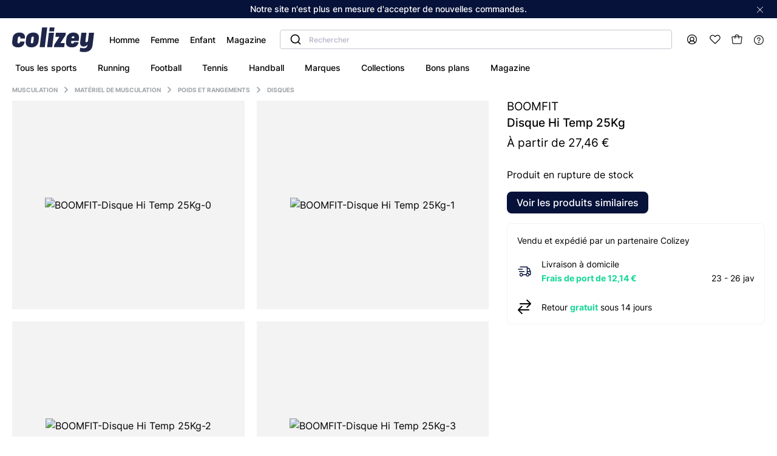

--- FILE ---
content_type: text/html; charset=UTF-8
request_url: https://colizey.fr/p/fitness/disque-hi-temp-5kg-boomfit-3470448
body_size: 254830
content:
<!DOCTYPE html><html prefix="og: http://ogp.me/ns#" lang="fr"><head><script src="https://browser.sentry-cdn.com/5.6.3/bundle.min.js" integrity="sha384-/Cqa/8kaWn7emdqIBLk3AkFMAHBk0LObErtMhO+hr52CntkaurEnihPmqYj3uJho" crossorigin="anonymous" defer></script><script> window.addEventListener('DOMContentLoaded', function () {
Sentry.init({
dsn: 'https://7aa33587531b45a1a3cac3efff655bf8@sentry.io/1550176',
ignoreErrors: [
'Batch',
'Non-Error exception captured',
'Non-Error promise rejection captured',
'coche_blancheyeuxalléluia',
],
whitelistUrls: [/colizey/]
});
})
</script><script> let globalDataTranslator = {};
</script><script type="text/javascript"> window.kameleoonQueue = window.kameleoonQueue || [];
window.kameleoonStartLoadTime = new Date().getTime();
if (! document.getElementById("kameleoonLoadingStyleSheet") && ! window.kameleoonDisplayPageTimeOut) {
var kameleoonS = document.getElementsByTagName("script")[0];
var kameleoonCc = "* { visibility: hidden !important; background-image: none !important; }";
var kameleoonStn = document.createElement("style");
kameleoonStn.type = "text/css";
kameleoonStn.id = "kameleoonLoadingStyleSheet";
if (kameleoonStn.styleSheet) {
kameleoonStn.styleSheet.cssText = kameleoonCc;
} else {
kameleoonStn.appendChild(document.createTextNode(kameleoonCc));
}
kameleoonS.parentNode.insertBefore(kameleoonStn, kameleoonS);
window.kameleoonDisplayPage = function(fromEngine) {
if (!fromEngine) {
window.kameleoonTimeout = true;
}
if (kameleoonStn.parentNode) {
kameleoonStn.parentNode.removeChild(kameleoonStn);
}
};
window.kameleoonDisplayPageTimeOut = window.setTimeout(window.kameleoonDisplayPage, 1000);
}
</script><script type="text/javascript" src="//hugi3bzk9v.kameleoon.eu/kameleoon.js" async="true"></script><meta charset="UTF-8" /><link rel="icon" sizes="144x144" href="/build/www/images/colizey-v2-favicon.png"><title>BOOMFIT Disque Hi Temp 25Kg - Colizey</title><meta name="description" content="C&#039;est l&#039;équipement qui permet de progresser en musculation libre avec une barre olympique. Fabriqué à partir de caoutchouc…" /><meta property="og:title" content="BOOMFIT Disque Hi Temp 25Kg - Colizey" /><meta property="og:description" content="C&#039;est l&#039;équipement qui permet de progresser en musculation libre avec une barre olympique. Fabriqué à partir de caoutchouc…" /><meta property="og:type" content="website" /><meta property="og:image" content="https://static.colizey.fr/media/open/1738952690632339/92278e68-1b8d-4dd5-9a18-5562241900ba/m.jpg" /><meta name="viewport" content="width=device-width, initial-scale=1.0, minimum-scale=1.0"><style>/* http://meyerweb.com/eric/tools/css/reset/
   v2.0 | 20110126
   License: none (public domain)
*/
html, body, div, span, applet, object, iframe,
h1, h2, h3, h4, h5, h6, p, blockquote, pre,
a, abbr, acronym, address, big, cite, code,
del, dfn, em, img, ins, kbd, q, s, samp,
small, tt, var,
center,
dl, dt, dd, fieldset, form, label, legend,
table, caption, tbody, tfoot, thead, tr, th, td,
article, aside, canvas, details, embed,
figure, figcaption, footer, header, hgroup,
menu, nav, output, ruby, section, summary,
time, mark, audio, video {
  margin: 0;
  padding: 0;
  border: 0;
  font-size: 100%;
  font: inherit;
  vertical-align: baseline;
}

/* HTML5 display-role reset for older browsers */
article, aside, details, figcaption, figure,
footer, header, hgroup, menu, nav, section {
  display: block;
}

body {
  line-height: 1;
}

blockquote, q {
  quotes: none;
}

blockquote:before, blockquote:after,
q:before, q:after {
  content: '';
  content: none;
}

table {
  border-collapse: collapse;
  border-spacing: 0;
}

ol {
  margin: 0;
}

@keyframes spin {
  from {
    transform: rotate(0deg);
  }
  to {
    transform: rotate(360deg);
  }
}

@keyframes tremor-sport {
  0% {
    transform: rotate(0deg);
  }
  50% {
    transform: rotate(30deg);
  }
  100% {
    transform: rotate(0deg);
  }
}

@keyframes slideout {
  0% {
    transform: translateX(0);
  }
  30% {
    transform: translateX(-10%);
  }
  100% {
    transform: translateX(100%);
  }
}

@keyframes slideUpToCenter {
  0% {
    transform: translate(-50%, 100%);
  }
  100% {
    transform: translate(-50%, -50%);
  }
}

@keyframes slideDownToCenter {
  0% {
    transform: translate(-50%, -50%);
  }
  100% {
    transform: translate(-50%, 150%);
  }
}

@keyframes slideUp {
  0% {
    transform: translateY(100%);
  }
  100% {
    transform: translateY(0);
  }
}

@keyframes slideDown {
  0% {
    transform: translateY(0);
  }
  100% {
    transform: translateY(100%);
  }
}

.m-0 {
  margin: 0 0;
}

.mt-0 {
  margin-top: 0;
}

.mt-0-i {
  /* stylelint-disable-next-line declaration-no-important */
  margin-top: 0 !important;
}

.mr-0 {
  margin-right: 0;
}

.mb-0 {
  margin-bottom: 0;
}

.ml-0 {
  margin-left: 0;
}

.m-h {
  margin: 0.5rem 0.5rem;
}

.mt-h {
  margin-top: 0.5rem;
}

.mt-h-i {
  /* stylelint-disable-next-line declaration-no-important */
  margin-top: 0.5rem !important;
}

.mr-h {
  margin-right: 0.5rem;
}

.mb-h {
  margin-bottom: 0.5rem;
}

.ml-h {
  margin-left: 0.5rem;
}

.m-1 {
  margin: 1rem 1rem;
}

.mt-1 {
  margin-top: 1rem;
}

.mt-1-i {
  /* stylelint-disable-next-line declaration-no-important */
  margin-top: 1rem !important;
}

.mr-1 {
  margin-right: 1rem;
}

.mb-1 {
  margin-bottom: 1rem;
}

.ml-1 {
  margin-left: 1rem;
}

.m-2 {
  margin: 1.5rem 1.5rem;
}

.mt-2 {
  margin-top: 1.5rem;
}

.mt-2-i {
  /* stylelint-disable-next-line declaration-no-important */
  margin-top: 1.5rem !important;
}

.mr-2 {
  margin-right: 1.5rem;
}

.mb-2 {
  margin-bottom: 1.5rem;
}

.ml-2 {
  margin-left: 1.5rem;
}

.m-3 {
  margin: 3rem 3rem;
}

.mt-3 {
  margin-top: 3rem;
}

.mt-3-i {
  /* stylelint-disable-next-line declaration-no-important */
  margin-top: 3rem !important;
}

.mr-3 {
  margin-right: 3rem;
}

.mb-3 {
  margin-bottom: 3rem;
}

.ml-3 {
  margin-left: 3rem;
}

.m-4 {
  margin: 4rem 4rem;
}

.mt-4 {
  margin-top: 4rem;
}

.mt-4-i {
  /* stylelint-disable-next-line declaration-no-important */
  margin-top: 4rem !important;
}

.mr-4 {
  margin-right: 4rem;
}

.mb-4 {
  margin-bottom: 4rem;
}

.ml-4 {
  margin-left: 4rem;
}

.m-5 {
  margin: 5rem 5rem;
}

.mt-5 {
  margin-top: 5rem;
}

.mt-5-i {
  /* stylelint-disable-next-line declaration-no-important */
  margin-top: 5rem !important;
}

.mr-5 {
  margin-right: 5rem;
}

.mb-5 {
  margin-bottom: 5rem;
}

.ml-5 {
  margin-left: 5rem;
}

.m-6 {
  margin: 6rem 6rem;
}

.mt-6 {
  margin-top: 6rem;
}

.mt-6-i {
  /* stylelint-disable-next-line declaration-no-important */
  margin-top: 6rem !important;
}

.mr-6 {
  margin-right: 6rem;
}

.mb-6 {
  margin-bottom: 6rem;
}

.ml-6 {
  margin-left: 6rem;
}

.m-7 {
  margin: 7rem 7rem;
}

.mt-7 {
  margin-top: 7rem;
}

.mt-7-i {
  /* stylelint-disable-next-line declaration-no-important */
  margin-top: 7rem !important;
}

.mr-7 {
  margin-right: 7rem;
}

.mb-7 {
  margin-bottom: 7rem;
}

.ml-7 {
  margin-left: 7rem;
}

.m-8 {
  margin: 8rem 8rem;
}

.mt-8 {
  margin-top: 8rem;
}

.mt-8-i {
  /* stylelint-disable-next-line declaration-no-important */
  margin-top: 8rem !important;
}

.mr-8 {
  margin-right: 8rem;
}

.mb-8 {
  margin-bottom: 8rem;
}

.ml-8 {
  margin-left: 8rem;
}

@media (max-width: 991.98px) {
  .md-m-0 {
    margin: 0 0;
  }
  .md-mt-0 {
    margin-top: 0;
  }
  .md-mr-0 {
    margin-right: 0;
  }
  .md-mb-0 {
    margin-bottom: 0;
  }
  .md-ml-0 {
    margin-left: 0;
  }
}

@media (max-width: 991.98px) {
  .md-m-h {
    margin: 0.5rem 0.5rem;
  }
  .md-mt-h {
    margin-top: 0.5rem;
  }
  .md-mr-h {
    margin-right: 0.5rem;
  }
  .md-mb-h {
    margin-bottom: 0.5rem;
  }
  .md-ml-h {
    margin-left: 0.5rem;
  }
}

@media (max-width: 991.98px) {
  .md-m-1 {
    margin: 1rem 1rem;
  }
  .md-mt-1 {
    margin-top: 1rem;
  }
  .md-mr-1 {
    margin-right: 1rem;
  }
  .md-mb-1 {
    margin-bottom: 1rem;
  }
  .md-ml-1 {
    margin-left: 1rem;
  }
}

@media (max-width: 991.98px) {
  .md-m-2 {
    margin: 1.5rem 1.5rem;
  }
  .md-mt-2 {
    margin-top: 1.5rem;
  }
  .md-mr-2 {
    margin-right: 1.5rem;
  }
  .md-mb-2 {
    margin-bottom: 1.5rem;
  }
  .md-ml-2 {
    margin-left: 1.5rem;
  }
}

@media (max-width: 991.98px) {
  .md-m-3 {
    margin: 3rem 3rem;
  }
  .md-mt-3 {
    margin-top: 3rem;
  }
  .md-mr-3 {
    margin-right: 3rem;
  }
  .md-mb-3 {
    margin-bottom: 3rem;
  }
  .md-ml-3 {
    margin-left: 3rem;
  }
}

@media (max-width: 991.98px) {
  .md-m-4 {
    margin: 4rem 4rem;
  }
  .md-mt-4 {
    margin-top: 4rem;
  }
  .md-mr-4 {
    margin-right: 4rem;
  }
  .md-mb-4 {
    margin-bottom: 4rem;
  }
  .md-ml-4 {
    margin-left: 4rem;
  }
}

@media (max-width: 991.98px) {
  .md-m-5 {
    margin: 5rem 5rem;
  }
  .md-mt-5 {
    margin-top: 5rem;
  }
  .md-mr-5 {
    margin-right: 5rem;
  }
  .md-mb-5 {
    margin-bottom: 5rem;
  }
  .md-ml-5 {
    margin-left: 5rem;
  }
}

@media (max-width: 991.98px) {
  .md-m-6 {
    margin: 6rem 6rem;
  }
  .md-mt-6 {
    margin-top: 6rem;
  }
  .md-mr-6 {
    margin-right: 6rem;
  }
  .md-mb-6 {
    margin-bottom: 6rem;
  }
  .md-ml-6 {
    margin-left: 6rem;
  }
}

@media (max-width: 991.98px) {
  .md-m-7 {
    margin: 7rem 7rem;
  }
  .md-mt-7 {
    margin-top: 7rem;
  }
  .md-mr-7 {
    margin-right: 7rem;
  }
  .md-mb-7 {
    margin-bottom: 7rem;
  }
  .md-ml-7 {
    margin-left: 7rem;
  }
}

@media (max-width: 991.98px) {
  .md-m-8 {
    margin: 8rem 8rem;
  }
  .md-mt-8 {
    margin-top: 8rem;
  }
  .md-mr-8 {
    margin-right: 8rem;
  }
  .md-mb-8 {
    margin-bottom: 8rem;
  }
  .md-ml-8 {
    margin-left: 8rem;
  }
}

@media (max-width: 768.98px) {
  .sm-m-0 {
    margin: 0 0;
  }
  .sm-mt-0 {
    margin-top: 0;
  }
  .sm-mr-0 {
    margin-right: 0;
  }
  .sm-mb-0 {
    margin-bottom: 0;
  }
  .sm-ml-0 {
    margin-left: 0;
  }
}

@media (max-width: 768.98px) {
  .sm-m-h {
    margin: 0.5rem 0.5rem;
  }
  .sm-mt-h {
    margin-top: 0.5rem;
  }
  .sm-mr-h {
    margin-right: 0.5rem;
  }
  .sm-mb-h {
    margin-bottom: 0.5rem;
  }
  .sm-ml-h {
    margin-left: 0.5rem;
  }
}

@media (max-width: 768.98px) {
  .sm-m-1 {
    margin: 1rem 1rem;
  }
  .sm-mt-1 {
    margin-top: 1rem;
  }
  .sm-mr-1 {
    margin-right: 1rem;
  }
  .sm-mb-1 {
    margin-bottom: 1rem;
  }
  .sm-ml-1 {
    margin-left: 1rem;
  }
}

@media (max-width: 768.98px) {
  .sm-m-2 {
    margin: 1.5rem 1.5rem;
  }
  .sm-mt-2 {
    margin-top: 1.5rem;
  }
  .sm-mr-2 {
    margin-right: 1.5rem;
  }
  .sm-mb-2 {
    margin-bottom: 1.5rem;
  }
  .sm-ml-2 {
    margin-left: 1.5rem;
  }
}

@media (max-width: 768.98px) {
  .sm-m-3 {
    margin: 3rem 3rem;
  }
  .sm-mt-3 {
    margin-top: 3rem;
  }
  .sm-mr-3 {
    margin-right: 3rem;
  }
  .sm-mb-3 {
    margin-bottom: 3rem;
  }
  .sm-ml-3 {
    margin-left: 3rem;
  }
}

@media (max-width: 768.98px) {
  .sm-m-4 {
    margin: 4rem 4rem;
  }
  .sm-mt-4 {
    margin-top: 4rem;
  }
  .sm-mr-4 {
    margin-right: 4rem;
  }
  .sm-mb-4 {
    margin-bottom: 4rem;
  }
  .sm-ml-4 {
    margin-left: 4rem;
  }
}

@media (max-width: 768.98px) {
  .sm-m-5 {
    margin: 5rem 5rem;
  }
  .sm-mt-5 {
    margin-top: 5rem;
  }
  .sm-mr-5 {
    margin-right: 5rem;
  }
  .sm-mb-5 {
    margin-bottom: 5rem;
  }
  .sm-ml-5 {
    margin-left: 5rem;
  }
}

@media (max-width: 768.98px) {
  .sm-m-6 {
    margin: 6rem 6rem;
  }
  .sm-mt-6 {
    margin-top: 6rem;
  }
  .sm-mr-6 {
    margin-right: 6rem;
  }
  .sm-mb-6 {
    margin-bottom: 6rem;
  }
  .sm-ml-6 {
    margin-left: 6rem;
  }
}

@media (max-width: 768.98px) {
  .sm-m-7 {
    margin: 7rem 7rem;
  }
  .sm-mt-7 {
    margin-top: 7rem;
  }
  .sm-mr-7 {
    margin-right: 7rem;
  }
  .sm-mb-7 {
    margin-bottom: 7rem;
  }
  .sm-ml-7 {
    margin-left: 7rem;
  }
}

@media (max-width: 768.98px) {
  .sm-m-8 {
    margin: 8rem 8rem;
  }
  .sm-mt-8 {
    margin-top: 8rem;
  }
  .sm-mr-8 {
    margin-right: 8rem;
  }
  .sm-mb-8 {
    margin-bottom: 8rem;
  }
  .sm-ml-8 {
    margin-left: 8rem;
  }
}

.p-0 {
  padding: 0 0;
}

.pt-0 {
  padding-top: 0;
}

.pt-0-i {
  /* stylelint-disable-next-line declaration-no-important */
  padding-top: 0 !important;
}

.pr-0 {
  padding-right: 0;
}

.pb-0 {
  padding-bottom: 0;
}

.pl-0 {
  padding-left: 0;
}

.p-h {
  padding: 0.5rem 0.5rem;
}

.pt-h {
  padding-top: 0.5rem;
}

.pt-h-i {
  /* stylelint-disable-next-line declaration-no-important */
  padding-top: 0.5rem !important;
}

.pr-h {
  padding-right: 0.5rem;
}

.pb-h {
  padding-bottom: 0.5rem;
}

.pl-h {
  padding-left: 0.5rem;
}

.p-1 {
  padding: 1rem 1rem;
}

.pt-1 {
  padding-top: 1rem;
}

.pt-1-i {
  /* stylelint-disable-next-line declaration-no-important */
  padding-top: 1rem !important;
}

.pr-1 {
  padding-right: 1rem;
}

.pb-1 {
  padding-bottom: 1rem;
}

.pl-1 {
  padding-left: 1rem;
}

.p-2 {
  padding: 1.5rem 1.5rem;
}

.pt-2 {
  padding-top: 1.5rem;
}

.pt-2-i {
  /* stylelint-disable-next-line declaration-no-important */
  padding-top: 1.5rem !important;
}

.pr-2 {
  padding-right: 1.5rem;
}

.pb-2 {
  padding-bottom: 1.5rem;
}

.pl-2 {
  padding-left: 1.5rem;
}

.p-3 {
  padding: 3rem 3rem;
}

.pt-3 {
  padding-top: 3rem;
}

.pt-3-i {
  /* stylelint-disable-next-line declaration-no-important */
  padding-top: 3rem !important;
}

.pr-3 {
  padding-right: 3rem;
}

.pb-3 {
  padding-bottom: 3rem;
}

.pl-3 {
  padding-left: 3rem;
}

.p-4 {
  padding: 4rem 4rem;
}

.pt-4 {
  padding-top: 4rem;
}

.pt-4-i {
  /* stylelint-disable-next-line declaration-no-important */
  padding-top: 4rem !important;
}

.pr-4 {
  padding-right: 4rem;
}

.pb-4 {
  padding-bottom: 4rem;
}

.pl-4 {
  padding-left: 4rem;
}

.p-5 {
  padding: 5rem 5rem;
}

.pt-5 {
  padding-top: 5rem;
}

.pt-5-i {
  /* stylelint-disable-next-line declaration-no-important */
  padding-top: 5rem !important;
}

.pr-5 {
  padding-right: 5rem;
}

.pb-5 {
  padding-bottom: 5rem;
}

.pl-5 {
  padding-left: 5rem;
}

.p-6 {
  padding: 6rem 6rem;
}

.pt-6 {
  padding-top: 6rem;
}

.pt-6-i {
  /* stylelint-disable-next-line declaration-no-important */
  padding-top: 6rem !important;
}

.pr-6 {
  padding-right: 6rem;
}

.pb-6 {
  padding-bottom: 6rem;
}

.pl-6 {
  padding-left: 6rem;
}

.p-7 {
  padding: 7rem 7rem;
}

.pt-7 {
  padding-top: 7rem;
}

.pt-7-i {
  /* stylelint-disable-next-line declaration-no-important */
  padding-top: 7rem !important;
}

.pr-7 {
  padding-right: 7rem;
}

.pb-7 {
  padding-bottom: 7rem;
}

.pl-7 {
  padding-left: 7rem;
}

.p-8 {
  padding: 8rem 8rem;
}

.pt-8 {
  padding-top: 8rem;
}

.pt-8-i {
  /* stylelint-disable-next-line declaration-no-important */
  padding-top: 8rem !important;
}

.pr-8 {
  padding-right: 8rem;
}

.pb-8 {
  padding-bottom: 8rem;
}

.pl-8 {
  padding-left: 8rem;
}

@media (max-width: 991.98px) {
  .md-p-0 {
    padding: 0 0;
  }
  .md-pt-0 {
    padding-top: 0;
  }
  .md-pr-0 {
    padding-right: 0;
  }
  .md-pb-0 {
    padding-bottom: 0;
  }
  .md-pl-0 {
    padding-left: 0;
  }
}

@media (max-width: 991.98px) {
  .md-p-h {
    padding: 0.5rem 0.5rem;
  }
  .md-pt-h {
    padding-top: 0.5rem;
  }
  .md-pr-h {
    padding-right: 0.5rem;
  }
  .md-pb-h {
    padding-bottom: 0.5rem;
  }
  .md-pl-h {
    padding-left: 0.5rem;
  }
}

@media (max-width: 991.98px) {
  .md-p-1 {
    padding: 1rem 1rem;
  }
  .md-pt-1 {
    padding-top: 1rem;
  }
  .md-pr-1 {
    padding-right: 1rem;
  }
  .md-pb-1 {
    padding-bottom: 1rem;
  }
  .md-pl-1 {
    padding-left: 1rem;
  }
}

@media (max-width: 991.98px) {
  .md-p-2 {
    padding: 1.5rem 1.5rem;
  }
  .md-pt-2 {
    padding-top: 1.5rem;
  }
  .md-pr-2 {
    padding-right: 1.5rem;
  }
  .md-pb-2 {
    padding-bottom: 1.5rem;
  }
  .md-pl-2 {
    padding-left: 1.5rem;
  }
}

@media (max-width: 991.98px) {
  .md-p-3 {
    padding: 3rem 3rem;
  }
  .md-pt-3 {
    padding-top: 3rem;
  }
  .md-pr-3 {
    padding-right: 3rem;
  }
  .md-pb-3 {
    padding-bottom: 3rem;
  }
  .md-pl-3 {
    padding-left: 3rem;
  }
}

@media (max-width: 991.98px) {
  .md-p-4 {
    padding: 4rem 4rem;
  }
  .md-pt-4 {
    padding-top: 4rem;
  }
  .md-pr-4 {
    padding-right: 4rem;
  }
  .md-pb-4 {
    padding-bottom: 4rem;
  }
  .md-pl-4 {
    padding-left: 4rem;
  }
}

@media (max-width: 991.98px) {
  .md-p-5 {
    padding: 5rem 5rem;
  }
  .md-pt-5 {
    padding-top: 5rem;
  }
  .md-pr-5 {
    padding-right: 5rem;
  }
  .md-pb-5 {
    padding-bottom: 5rem;
  }
  .md-pl-5 {
    padding-left: 5rem;
  }
}

@media (max-width: 991.98px) {
  .md-p-6 {
    padding: 6rem 6rem;
  }
  .md-pt-6 {
    padding-top: 6rem;
  }
  .md-pr-6 {
    padding-right: 6rem;
  }
  .md-pb-6 {
    padding-bottom: 6rem;
  }
  .md-pl-6 {
    padding-left: 6rem;
  }
}

@media (max-width: 991.98px) {
  .md-p-7 {
    padding: 7rem 7rem;
  }
  .md-pt-7 {
    padding-top: 7rem;
  }
  .md-pr-7 {
    padding-right: 7rem;
  }
  .md-pb-7 {
    padding-bottom: 7rem;
  }
  .md-pl-7 {
    padding-left: 7rem;
  }
}

@media (max-width: 991.98px) {
  .md-p-8 {
    padding: 8rem 8rem;
  }
  .md-pt-8 {
    padding-top: 8rem;
  }
  .md-pr-8 {
    padding-right: 8rem;
  }
  .md-pb-8 {
    padding-bottom: 8rem;
  }
  .md-pl-8 {
    padding-left: 8rem;
  }
}

@media (max-width: 768.98px) {
  .sm-p-0 {
    padding: 0 0;
  }
  .sm-pt-0 {
    padding-top: 0;
  }
  .sm-pr-0 {
    padding-right: 0;
  }
  .sm-pb-0 {
    padding-bottom: 0;
  }
  .sm-pl-0 {
    padding-left: 0;
  }
}

@media (max-width: 768.98px) {
  .sm-p-h {
    padding: 0.5rem 0.5rem;
  }
  .sm-pt-h {
    padding-top: 0.5rem;
  }
  .sm-pr-h {
    padding-right: 0.5rem;
  }
  .sm-pb-h {
    padding-bottom: 0.5rem;
  }
  .sm-pl-h {
    padding-left: 0.5rem;
  }
}

@media (max-width: 768.98px) {
  .sm-p-1 {
    padding: 1rem 1rem;
  }
  .sm-pt-1 {
    padding-top: 1rem;
  }
  .sm-pr-1 {
    padding-right: 1rem;
  }
  .sm-pb-1 {
    padding-bottom: 1rem;
  }
  .sm-pl-1 {
    padding-left: 1rem;
  }
}

@media (max-width: 768.98px) {
  .sm-p-2 {
    padding: 1.5rem 1.5rem;
  }
  .sm-pt-2 {
    padding-top: 1.5rem;
  }
  .sm-pr-2 {
    padding-right: 1.5rem;
  }
  .sm-pb-2 {
    padding-bottom: 1.5rem;
  }
  .sm-pl-2 {
    padding-left: 1.5rem;
  }
}

@media (max-width: 768.98px) {
  .sm-p-3 {
    padding: 3rem 3rem;
  }
  .sm-pt-3 {
    padding-top: 3rem;
  }
  .sm-pr-3 {
    padding-right: 3rem;
  }
  .sm-pb-3 {
    padding-bottom: 3rem;
  }
  .sm-pl-3 {
    padding-left: 3rem;
  }
}

@media (max-width: 768.98px) {
  .sm-p-4 {
    padding: 4rem 4rem;
  }
  .sm-pt-4 {
    padding-top: 4rem;
  }
  .sm-pr-4 {
    padding-right: 4rem;
  }
  .sm-pb-4 {
    padding-bottom: 4rem;
  }
  .sm-pl-4 {
    padding-left: 4rem;
  }
}

@media (max-width: 768.98px) {
  .sm-p-5 {
    padding: 5rem 5rem;
  }
  .sm-pt-5 {
    padding-top: 5rem;
  }
  .sm-pr-5 {
    padding-right: 5rem;
  }
  .sm-pb-5 {
    padding-bottom: 5rem;
  }
  .sm-pl-5 {
    padding-left: 5rem;
  }
}

@media (max-width: 768.98px) {
  .sm-p-6 {
    padding: 6rem 6rem;
  }
  .sm-pt-6 {
    padding-top: 6rem;
  }
  .sm-pr-6 {
    padding-right: 6rem;
  }
  .sm-pb-6 {
    padding-bottom: 6rem;
  }
  .sm-pl-6 {
    padding-left: 6rem;
  }
}

@media (max-width: 768.98px) {
  .sm-p-7 {
    padding: 7rem 7rem;
  }
  .sm-pt-7 {
    padding-top: 7rem;
  }
  .sm-pr-7 {
    padding-right: 7rem;
  }
  .sm-pb-7 {
    padding-bottom: 7rem;
  }
  .sm-pl-7 {
    padding-left: 7rem;
  }
}

@media (max-width: 768.98px) {
  .sm-p-8 {
    padding: 8rem 8rem;
  }
  .sm-pt-8 {
    padding-top: 8rem;
  }
  .sm-pr-8 {
    padding-right: 8rem;
  }
  .sm-pb-8 {
    padding-bottom: 8rem;
  }
  .sm-pl-8 {
    padding-left: 8rem;
  }
}

.pr {
  position: relative;
}

@media (max-width: 991.98px) {
  .md-ps {
    position: static;
  }
}

.scrollable {
  overflow-y: scroll;
}

.pointer {
  cursor: pointer;
}

.pe-n {
  pointer-events: none;
}

.lock-scroll {
  height: 100vh;
  overflow: hidden;
}

.r-r-90 {
  transform: rotate(90deg);
}

.r-l-90 {
  transform: rotate(-90deg);
}

.border-radius-8 {
  border-radius: 8px;
}

.border-grey-light {
  border: 1px solid #f3f3f3;
  border-radius: 8px;
}

.df {
  display: flex;
}

.dib {
  /* stylelint-disable-next-line declaration-no-important */
  display: inline-block !important;
}

.wsnw {
  white-space: nowrap;
}

.fdc {
  flex-direction: column;
}

.fdrr {
  flex-direction: row-reverse;
}

.jcc {
  justify-content: center;
}

.jcfe {
  justify-content: flex-end;
}

.jcfs {
  justify-content: flex-start;
}

.jcsb {
  justify-content: space-between;
}

.jcsa {
  justify-content: space-around;
}

.aic {
  align-items: center;
}

.aib {
  align-items: baseline;
}

.aifs {
  align-items: flex-start;
}

.aife {
  align-items: flex-end;
}

.fww {
  flex-wrap: wrap;
}

.f1 {
  flex: 1;
}

.fg1 {
  flex-grow: 1;
}

.fs0 {
  flex-shrink: 0;
}

.fb100 {
  flex-basis: 100%;
}

.fb25 {
  flex-basis: 25%;
}

.fb50 {
  flex-basis: 50%;
}

.fb75 {
  flex-basis: 75%;
}

.fb40 {
  flex-basis: 40%;
}

.fb33 {
  flex-basis: 33%;
}

.fb45 {
  flex-basis: 45%;
}

@media (max-width: 991.98px) {
  .md-fdc {
    flex-direction: column;
  }
  .md-fdr {
    flex-direction: row;
  }
  .md-jcfs {
    justify-content: flex-start;
  }
  .md-jcsb {
    justify-content: space-between;
  }
  .md-jcsa {
    justify-content: space-around;
  }
  .md-ais {
    align-items: stretch;
  }
  .md-aifs {
    align-items: flex-start;
  }
  .md-pl-2 {
    padding-left: 32px;
  }
  .md-mt-5 {
    margin-top: 5px;
  }
  .md-mr-2 {
    margin-right: 2rem;
  }
  .md-fb50 {
    flex-basis: 50%;
  }
  .md-fww {
    flex-wrap: wrap;
  }
  .md-w100 {
    width: 100%;
  }
}

@media (max-width: 768.98px) {
  .sm-fdc {
    flex-direction: column;
  }
  .sm-jcc {
    justify-content: center;
  }
  .sm-jcsb {
    justify-content: space-between;
  }
  .sm-jcfs {
    justify-content: flex-start;
  }
  .sm-aic {
    align-items: center;
  }
  .sm-fww {
    flex-wrap: wrap;
  }
  .sm-fdcr {
    flex-direction: column-reverse;
  }
  .sm-aifs {
    align-items: flex-start;
  }
  .sm-fb100 {
    flex-basis: 100%;
  }
  .sm-fba {
    flex-basis: auto;
  }
  .sm-fg1 {
    flex-grow: 1;
  }
}

.w100 {
  width: 100%;
}

.w90px {
  min-width: 90px;
}

.wfit {
  width: -webkit-fit-content;
  width: -moz-fit-content;
  width: fit-content;
}

.not-visible {
  visibility: hidden;
}

.separator--pdp {
  height: 1px;
  margin: 0 auto;
  width: 60%;
  background-color: var(--background-light);
}

.hidden {
  /* stylelint-disable-next-line declaration-no-important */
  display: none !important;
}

.hidden-mobile {
  /* stylelint-disable-next-line declaration-no-important */
  display: block !important;
}

@media (max-width: 768.98px) {
  .hidden-mobile {
    /* stylelint-disable-next-line declaration-no-important */
    display: none !important;
  }
}

.hidden-mobile-inline {
  /* stylelint-disable-next-line declaration-no-important */
  display: inline !important;
}

@media (max-width: 768.98px) {
  .hidden-mobile-inline {
    /* stylelint-disable-next-line declaration-no-important */
    display: none !important;
  }
}

.visible-mobile {
  /* stylelint-disable-next-line declaration-no-important */
  display: none !important;
}

@media (max-width: 768.98px) {
  .visible-mobile {
    /* stylelint-disable-next-line declaration-no-important */
    display: block !important;
  }
}

.visible-mobile-inline {
  /* stylelint-disable-next-line declaration-no-important */
  display: none !important;
}

@media (max-width: 768.98px) {
  .visible-mobile-inline {
    /* stylelint-disable-next-line declaration-no-important */
    display: inline !important;
  }
}

@media (max-width: 991.98px) {
  .md-fdc {
    flex-direction: column;
  }
}

@font-face {
  font-family: Inter;
  src: url(/build/www/fonts/inter-light-webfont.1d901654.woff2) format("woff2"), url(/build/www/fonts/Inter-Thin.5d118604.ttf) format("truetype");
  font-display: swap;
  font-weight: 200;
  font-style: normal;
}

@font-face {
  font-family: Inter;
  src: url(/build/www/fonts/inter-regular-webfont.be7cb18d.woff2) format("woff2"), url(/build/www/fonts/Inter-Regular.23917250.ttf) format("truetype");
  font-display: swap;
  font-weight: 400;
  font-style: normal;
}

@font-face {
  font-family: Inter;
  src: url(/build/www/fonts/inter-medium-webfont.c72c72b7.woff2) format("woff2"), url(/build/www/fonts/Inter-Medium.e7231ba3.ttf) format("truetype");
  font-display: swap;
  font-weight: 500;
  font-style: normal;
}

@font-face {
  font-family: Inter;
  src: url(/build/www/fonts/inter-medium-webfont.c72c72b7.woff2) format("woff2"), url(/build/www/fonts/Inter-Medium.e7231ba3.ttf) format("truetype");
  font-display: swap;
  font-weight: 600;
  font-style: normal;
}

@font-face {
  font-family: Inter;
  src: url(/build/www/fonts/inter-bold-webfont.54321e26.woff2) format("woff2"), url(/build/www/fonts/Inter-Bold.a73db89c.ttf) format("truetype");
  font-display: swap;
  font-weight: 700;
  font-style: normal;
}

@font-face {
  font-family: Inter;
  src: url(/build/www/fonts/inter-bold-webfont.54321e26.woff2) format("woff2"), url(/build/www/fonts/Inter-Bold.a73db89c.ttf) format("truetype");
  font-display: swap;
  font-weight: 900;
  font-style: normal;
}

@font-face {
  font-family: gg-eesti;
  src: url(/build/www/fonts/GT-EESTI-PRO-TEXT-MEDIUM.5b181e03.woff2) format("woff2"), url(/build/www/fonts/GT-EESTI-PRO-TEXT-MEDIUM.cabaff5d.ttf) format("truetype");
  font-display: swap;
  font-weight: 500;
  font-style: normal;
}

.center-text {
  text-align: center;
}

@media (max-width: 768.98px) {
  .md-center-text {
    text-align: center;
  }
}

.right-text {
  text-align: right;
}

@media (max-width: 768.98px) {
  .sm-left-text {
    text-align: left;
  }
}

.hover-underline:hover {
  text-decoration: underline;
}

.bold-text {
  font-weight: 700;
}

.strike-text {
  text-decoration: line-through;
}

em {
  font-style: italic;
}

:root {
  --primary-color: #07123a;
  --secondary-color: #87d4be;
  --primary-text-color: #000;
  --secondary-text-color: #a0a5a9;
  --ternary-text-color: #fff;
  --quadra-text-color: #667085;
  --primary-link-color: #88b5fc;
  --secondary-link-color: #000;
  --highlight1-text-color: #ff3e35;
  --highlight2-text-color: #16d898;
  --highlight3-text-color: #ffd900;
  --highlight4-text-color: #005ef2;
  --highlight5-text-color: #f18c77;
  --highlight6-text-color: #88b5fc;
  --error-text-color: #ff3e35;
  --background-default: #c4c7cc;
  --background-light: #e5e5e5;
  --background-xxlight: #f3f3f3;
  --border-default: #c4c7cc;
  --border-light: #e5e5e5;
  --border-xxlight: #f3f3f3;
  --border-dark: #000;
  --border-ldark: #222;
  --primary-button-dark-color: #07123a;
  --primary-button-dark-text-color: #fff;
  --primary-button-dark-border-color: #fff;
  --primary-button-dark-shadow-color: #07123a;
  --primary-button-light-color: #fff;
  --primary-button-light-text-color: #000;
  --primary-button-light-border-color: #000;
  --primary-button-light-shadow-color: #fff;
  --secondary-button-color: #88b5fc;
  --secondary-button-text-color: #fff;
  --secondary-button-border-color: #fff;
  --secondary-button-shadow-color: #005ef2;
}

.c-peach {
  color: #f18c77;
}

.bgc-peach {
  background-color: #f18c77;
}

.c-orange-std {
  color: #ff3e35;
}

.bgc-orange-std {
  background-color: #ff3e35;
}

.c-orange-light {
  color: #fbf0ea;
}

.bgc-orange-light {
  background-color: #fbf0ea;
}

.c-yellow-std {
  color: #ffd900;
}

.bgc-yellow-std {
  background-color: #ffd900;
}

.c-yellow-light {
  color: #ffe685;
}

.bgc-yellow-light {
  background-color: #ffe685;
}

.c-blue-std {
  color: #005ef2;
}

.bgc-blue-std {
  background-color: #005ef2;
}

.c-blue-flash {
  color: #00f;
}

.bgc-blue-flash {
  background-color: #00f;
}

.c-blue-light {
  color: #88b5fc;
}

.bgc-blue-light {
  background-color: #88b5fc;
}

.c-blue-opa {
  color: rgba(136, 181, 252, 0.3);
}

.bgc-blue-opa {
  background-color: rgba(136, 181, 252, 0.3);
}

.c-navy-std {
  color: #07123a;
}

.bgc-navy-std {
  background-color: #07123a;
}

.c-grey-std {
  color: #a0a5a9;
}

.bgc-grey-std {
  background-color: #a0a5a9;
}

.c-grey-light {
  color: #c4c7cc;
}

.bgc-grey-light {
  background-color: #c4c7cc;
}

.c-grey-xlight {
  color: #e5e5e5;
}

.bgc-grey-xlight {
  background-color: #e5e5e5;
}

.c-grey-xxlight {
  color: #f3f3f3;
}

.bgc-grey-xxlight {
  background-color: #f3f3f3;
}

.c-black {
  color: #000;
}

.bgc-black {
  background-color: #000;
}

.c-white {
  color: #fff;
}

.bgc-white {
  background-color: #fff;
}

.c-green-std {
  color: #16d898;
}

.bgc-green-std {
  background-color: #16d898;
}

.c-primary {
  color: var(--primary-color);
}

.bgc-primary {
  background-color: var(--primary-color);
}

.c-text-primary {
  color: var(--primary-text-color);
}

.bgc-text-primary {
  background-color: var(--primary-text-color);
}

.c-text-secondary {
  color: var(--secondary-text-color);
}

.bgc-text-secondary {
  background-color: var(--secondary-text-color);
}

.c-paypal {
  color: #0070ba;
}

.bgc-paypal {
  background-color: #0070ba;
}

.c-klarna {
  color: #ffb3c7;
}

.bgc-klarna {
  background-color: #ffb3c7;
}

.c-quadra-text {
  color: var(--quadra-text-color);
}

.bgc-quadra-text {
  background-color: var(--quadra-text-color);
}

.c-h-6-text {
  color: var(--highlight6-text-color);
}

.bgc-h-6-text {
  background-color: var(--highlight6-text-color);
}

.c-navy-opa {
  color: rgba(31, 38, 74, 0.13);
}

.bgc-navy-opa {
  background-color: rgba(31, 38, 74, 0.13);
}

.c-ldark {
  color: var(--border-ldark);
}

.bgc-ldark {
  background-color: var(--border-ldark);
}

.c-error {
  color: var(--error-text-color);
}

.bgc-error {
  background-color: var(--error-text-color);
}

.c-success {
  color: #01ae5e;
}

.bgc-success {
  background-color: #01ae5e;
}

html {
  font-size: 100%;
  scroll-padding-top: var(--header-size);
}

:root {
  color-scheme: only light;
  --header-size: 100px;
  --search-header-size: 52px;
}

@media (min-width: 769px) {
  :root {
    --header-size: 106px;
  }
}

#axeptio_btn_dismiss {
  display: none !important;
}

body {
  color: var(--primary-text-color);
  -webkit-font-smoothing: antialiased;
}

body.block-scroll {
  overscroll-behavior: none;
}

body.block-scroll .body-wrapper {
  overflow: hidden;
  width: 100vw;
  max-width: 100vw;
  height: 100vh;
}

body.block-scroll-soft {
  overflow: hidden;
}

body.block-scroll-soft .body-wrapper {
  overflow: hidden;
  width: 100vw;
  max-width: 100vw;
}

body .body-wrapper {
  overflow-x: hidden;
}

@media (min-width: 769px) {
  body .body-wrapper {
    overflow-x: initial;
  }
}

.grecaptcha-badge {
  bottom: 75px !important;
}

.full-height-container {
  --header-height-with-menu: calc(50px + 44px);
  --footer-height-with-links: 400px;
  min-height: calc(100vh - var(--header-height-with-menu) - var(--footer-height-with-links));
  /*&--tunnel {
    --header-height-without-menu: 100px;
    --footer-height-without-links: 238px;

    min-height: calc(100vh - var(--header-height-without-menu) - var(--footer-height-without-links)); // viewport height - header (small) - footer (small)
  }*/
}

.full-height-container--tunnel {
  --footer-height-with-links: 45px;
}

.full-height-container--empty {
  --header-height-with-menu: 50px;
  --footer-height-with-links: 0px;
  background-color: #f6f6f6;
  display: flex;
  justify-content: center;
  align-items: flex-start;
}

* {
  box-sizing: border-box;
}

ul {
  margin-top: 0;
}

svg, img {
  vertical-align: middle;
}

a {
  color: var(--primary-text-color);
  text-decoration: none;
  cursor: pointer;
  outline-style: none;
}

.svg-icon {
  height: 20px;
  width: 20px;
  overflow: visible;
}

.svg-icon.star {
  margin: 0 2px;
}

.cwrapper {
  max-width: 100%;
  margin: 0 auto;
  padding-left: 20px;
  padding-right: 20px;
  width: 1024px;
}

@media (min-width: 1200px) {
  .cwrapper {
    width: 1344px;
  }
}

.cwrapper--xs {
  max-width: 540px;
}

.cwrapper--small {
  width: 964px;
}

.cwrapper--tunnel {
  width: 964px;
}

.cwrapper--tunnel--small {
  width: 670px;
}

.cwrapper--without-padding {
  padding: 0;
}

.cwrapper--mag {
  width: 1140px;
}

.cwrapper--mag .img-holder img {
  display: block;
  max-width: 100%;
  margin: 0 auto 30px auto;
}

.cwrapper--no-mobile {
  padding: 0;
}

@media (min-width: 769px) {
  .cwrapper--no-mobile {
    padding-left: 20px;
    padding-right: 20px;
  }
}

@media (min-width: 769px) {
  .cwrapper--account-menu {
    width: 300px;
    padding-left: 5px;
  }
}

.overflow-wrapper {
  overflow: hidden;
}

.o-x-s {
  overflow-x: scroll;
}

#webWidget {
  /* stylelint-disable-next-line declaration-no-important */
  z-index: 100 !important;
}

.grecaptcha-badge {
  visibility: hidden;
}

.grecaptcha-policy {
  max-width: 400px;
  color: var(--background-default);
  padding-top: 10px;
  text-align: center;
  font-family: Inter, Helvetica Neue, Helvetica, Arial, sans-serif;
  font-weight: 400;
  font-size: 0.75rem;
}

.grecaptcha-policy a {
  color: var(--highlight6-text-color);
}

.grecaptcha-policy a:hover {
  text-decoration: underline;
}

.grecaptcha-page {
  display: flex;
  flex-direction: column;
  align-items: center;
  justify-content: center;
  font-family: Inter, Helvetica Neue, Helvetica, Arial, sans-serif;
  font-weight: 300;
  font-size: 1rem;
}

.grecaptcha-page h1 {
  font-family: Inter, Helvetica Neue, Helvetica, Arial, sans-serif;
  font-weight: 500;
  font-size: 1.5rem;
}

.form .alert-danger {
  display: block;
  color: var(--error-text-color);
  margin-bottom: 10px;
}

.form .alert-danger span {
  display: block;
}

.toggle-target {
  transition: transform .5s ease, opacity .5s ease, max-height .5s ease, max-width .5s ease, visibility 0s;
}

.toggle-target.no-animations {
  transition: none !important;
}

@media (min-width: 576px) {
  .toggle-target.no-animations-up-sm {
    transition: none !important;
  }
}

.toggled-display {
  display: none;
}

.toggled-slide-right {
  transition: transform .5s ease, opacity .5s ease, max-height .5s ease, max-width .5s ease, visibility .5s step-end !important;
  visibility: hidden;
  transform: translateX(100%);
}

.toggled-slide-left {
  transition: transform .5s ease, opacity .5s ease, max-height .5s ease, max-width .5s ease, visibility .5s step-end !important;
  visibility: hidden;
  transform: translateX(-100%);
}

.toggled-slide-bottom {
  transition: transform .5s ease, opacity .5s ease, max-height .5s ease, max-width .5s ease, visibility .5s step-end !important;
  visibility: hidden;
  transform: translateY(100%);
}

.toggled-slide-top {
  transition: transform .5s ease, opacity .5s ease, max-height .5s ease, max-width .5s ease, visibility .5s step-end !important;
  visibility: hidden;
  transform: translateY(-100%);
}

.toggled-collapse-h {
  transition: transform .5s ease, opacity .5s ease, max-height .5s ease, max-width .5s ease, visibility .5s step-end !important;
  visibility: hidden;
  overflow: hidden;
  max-width: 0 !important;
}

.toggled-collapse-v {
  transition: transform .5s ease, opacity .5s ease, max-height .5s ease, max-width .5s ease, visibility .5s step-end !important;
  visibility: hidden;
  max-height: 0 !important;
}

.toggled-fade {
  transition: transform .5s ease, opacity .5s ease, max-height .5s ease, max-width .5s ease, visibility .5s step-end !important;
  visibility: hidden;
  opacity: 0 !important;
}

@media (min-width: 1200px) and (max-width: 1649.98px) {
  .toggled-display-xl {
    display: none;
  }
  .toggled-slide-right-xl {
    transition: transform .5s ease, opacity .5s ease, max-height .5s ease, max-width .5s ease, visibility .5s step-end !important;
    visibility: hidden;
    transform: translateX(100%);
  }
  .toggled-slide-left-xl {
    transition: transform .5s ease, opacity .5s ease, max-height .5s ease, max-width .5s ease, visibility .5s step-end !important;
    visibility: hidden;
    transform: translateX(-100%);
  }
  .toggled-slide-bottom-xl {
    transition: transform .5s ease, opacity .5s ease, max-height .5s ease, max-width .5s ease, visibility .5s step-end !important;
    visibility: hidden;
    transform: translateY(100%);
  }
  .toggled-slide-top-xl {
    transition: transform .5s ease, opacity .5s ease, max-height .5s ease, max-width .5s ease, visibility .5s step-end !important;
    visibility: hidden;
    transform: translateY(-100%);
  }
  .toggled-collapse-h-xl {
    transition: transform .5s ease, opacity .5s ease, max-height .5s ease, max-width .5s ease, visibility .5s step-end !important;
    visibility: hidden;
    overflow: hidden;
    max-width: 0 !important;
  }
  .toggled-collapse-v-xl {
    transition: transform .5s ease, opacity .5s ease, max-height .5s ease, max-width .5s ease, visibility .5s step-end !important;
    visibility: hidden;
    overflow: hidden;
    max-height: 0 !important;
  }
  .toggled-fade-xl {
    transition: transform .5s ease, opacity .5s ease, max-height .5s ease, max-width .5s ease, visibility .5s step-end !important;
    visibility: hidden;
    opacity: 0 !important;
  }
}

@media (min-width: 992px) and (max-width: 1199.98px) {
  .toggled-display-lg {
    display: none;
  }
  .toggled-slide-right-lg {
    transition: transform .5s ease, opacity .5s ease, max-height .5s ease, max-width .5s ease, visibility .5s step-end !important;
    visibility: hidden;
    transform: translateX(100%);
  }
  .toggled-slide-left-lg {
    transition: transform .5s ease, opacity .5s ease, max-height .5s ease, max-width .5s ease, visibility .5s step-end !important;
    visibility: hidden;
    transform: translateX(-100%);
  }
  .toggled-slide-bottom-lg {
    transition: transform .5s ease, opacity .5s ease, max-height .5s ease, max-width .5s ease, visibility .5s step-end !important;
    visibility: hidden;
    transform: translateY(100%);
  }
  .toggled-slide-top-lg {
    transition: transform .5s ease, opacity .5s ease, max-height .5s ease, max-width .5s ease, visibility .5s step-end !important;
    visibility: hidden;
    transform: translateY(-100%);
  }
  .toggled-collapse-h-lg {
    transition: transform .5s ease, opacity .5s ease, max-height .5s ease, max-width .5s ease, visibility .5s step-end !important;
    visibility: hidden;
    overflow: hidden;
    max-width: 0 !important;
  }
  .toggled-collapse-v-lg {
    transition: transform .5s ease, opacity .5s ease, max-height .5s ease, max-width .5s ease, visibility .5s step-end !important;
    visibility: hidden;
    overflow: hidden;
    max-height: 0 !important;
  }
  .toggled-fade-lg {
    transition: transform .5s ease, opacity .5s ease, max-height .5s ease, max-width .5s ease, visibility .5s step-end !important;
    visibility: hidden;
    opacity: 0 !important;
  }
}

@media (min-width: 769px) and (max-width: 991.98px) {
  .toggled-display-md {
    display: none;
  }
  .toggled-slide-right-md {
    transition: transform .5s ease, opacity .5s ease, max-height .5s ease, max-width .5s ease, visibility .5s step-end !important;
    visibility: hidden;
    transform: translateX(100%);
  }
  .toggled-slide-left-md {
    transition: transform .5s ease, opacity .5s ease, max-height .5s ease, max-width .5s ease, visibility .5s step-end !important;
    visibility: hidden;
    transform: translateX(-100%);
  }
  .toggled-slide-bottom-md {
    transition: transform .5s ease, opacity .5s ease, max-height .5s ease, max-width .5s ease, visibility .5s step-end !important;
    visibility: hidden;
    transform: translateY(100%);
  }
  .toggled-slide-top-md {
    transition: transform .5s ease, opacity .5s ease, max-height .5s ease, max-width .5s ease, visibility .5s step-end !important;
    visibility: hidden;
    transform: translateY(-100%);
  }
  .toggled-fade-md {
    transition: transform .5s ease, opacity .5s ease, max-height .5s ease, max-width .5s ease, visibility .5s step-end !important;
    visibility: hidden;
    opacity: 0 !important;
  }
  .toggled-collapse-h-md {
    transition: transform .5s ease, opacity .5s ease, max-height .5s ease, max-width .5s ease, visibility .5s step-end !important;
    visibility: hidden;
    overflow: hidden;
    max-width: 0 !important;
  }
  .toggled-collapse-v-md {
    transition: transform .5s ease, opacity .5s ease, max-height .5s ease, max-width .5s ease, visibility .5s step-end !important;
    visibility: hidden;
    overflow: hidden;
    max-height: 0 !important;
  }
}

@media (min-width: 576px) and (max-width: 768.98px) {
  .toggled-display-sm {
    display: none;
  }
  .toggled-slide-right-sm {
    transition: transform .5s ease, opacity .5s ease, max-height .5s ease, max-width .5s ease, visibility .5s step-end !important;
    visibility: hidden;
    transform: translateX(100%);
  }
  .toggled-slide-left-sm {
    transition: transform .5s ease, opacity .5s ease, max-height .5s ease, max-width .5s ease, visibility .5s step-end !important;
    visibility: hidden;
    transform: translateX(-100%);
  }
  .toggled-slide-bottom-sm {
    transition: transform .5s ease, opacity .5s ease, max-height .5s ease, max-width .5s ease, visibility .5s step-end !important;
    visibility: hidden;
    transform: translateY(100%);
  }
  .toggled-slide-top-sm {
    transition: transform .5s ease, opacity .5s ease, max-height .5s ease, max-width .5s ease, visibility .5s step-end !important;
    visibility: hidden;
    transform: translateY(-100%);
  }
  .toggled-fade-sm {
    transition: transform .5s ease, opacity .5s ease, max-height .5s ease, max-width .5s ease, visibility .5s step-end !important;
    visibility: hidden;
    opacity: 0 !important;
  }
  .toggled-collapse-h-sm {
    transition: transform .5s ease, opacity .5s ease, max-height .5s ease, max-width .5s ease, visibility .5s step-end !important;
    visibility: hidden;
    overflow: hidden;
    max-width: 0 !important;
  }
  .toggled-collapse-v-sm {
    transition: transform .5s ease, opacity .5s ease, max-height .5s ease, max-width .5s ease, visibility .5s step-end !important;
    visibility: hidden;
    overflow: hidden;
    max-height: 0 !important;
  }
}

@media (max-width: 575.98px) {
  .toggled-display-xs {
    display: none;
  }
  .toggled-slide-right-xs {
    transition: transform .5s ease, opacity .5s ease, max-height .5s ease, max-width .5s ease, visibility .5s step-end !important;
    visibility: hidden;
    transform: translateX(100%);
  }
  .toggled-slide-left-xs {
    transition: transform .5s ease, opacity .5s ease, max-height .5s ease, max-width .5s ease, visibility .5s step-end !important;
    visibility: hidden;
    transform: translateX(-100%);
  }
  .toggled-slide-bottom-xs {
    transition: transform .5s ease, opacity .5s ease, max-height .5s ease, max-width .5s ease, visibility .5s step-end !important;
    visibility: hidden;
    transform: translateY(100%);
  }
  .toggled-slide-top-xs {
    transition: transform .5s ease, opacity .5s ease, max-height .5s ease, max-width .5s ease, visibility .5s step-end !important;
    visibility: hidden;
    transform: translateY(-100%);
  }
  .toggled-fade-xs {
    transition: transform .5s ease, opacity .5s ease, max-height .5s ease, max-width .5s ease, visibility .5s step-end !important;
    visibility: hidden;
    opacity: 0 !important;
  }
  .toggled-collapse-h-xs {
    transition: transform .5s ease, opacity .5s ease, max-height .5s ease, max-width .5s ease, visibility .5s step-end !important;
    visibility: hidden;
    overflow: hidden;
    max-width: 0 !important;
  }
  .toggled-collapse-v-xs {
    transition: transform .5s ease, opacity .5s ease, max-height .5s ease, max-width .5s ease, visibility .5s step-end !important;
    visibility: hidden;
    overflow: hidden;
    max-height: 0 !important;
  }
}

.iti {
  position: relative;
  display: inline-block;
}

.iti * {
  box-sizing: border-box;
  -moz-box-sizing: border-box;
}

.iti__hide {
  display: none;
}

.iti__v-hide {
  visibility: hidden;
}

.iti input, .iti input[type=text], .iti input[type=tel] {
  position: relative;
  z-index: 0;
  margin-top: 0 !important;
  margin-bottom: 0 !important;
  padding-right: 36px;
  margin-right: 0;
}

.iti__flag-container {
  position: absolute;
  top: 0;
  bottom: 0;
  right: 0;
  padding: 1px;
}

.iti__selected-flag {
  z-index: 1;
  position: relative;
  display: flex;
  align-items: center;
  height: 100%;
  padding: 0 6px 0 8px;
}

.iti__arrow {
  margin-left: 6px;
  width: 0;
  height: 0;
  border-left: 3px solid transparent;
  border-right: 3px solid transparent;
  border-top: 4px solid #555;
}

.iti__arrow--up {
  border-top: none;
  border-bottom: 4px solid #555;
}

.iti__country-list {
  position: absolute;
  z-index: 2;
  list-style: none;
  text-align: left;
  padding: 0;
  margin: 0 0 0 -1px;
  box-shadow: 1px 1px 4px rgba(0, 0, 0, 0.2);
  background-color: white;
  border: 1px solid #CCC;
  white-space: nowrap;
  max-height: 200px;
  overflow-y: scroll;
  -webkit-overflow-scrolling: touch;
}

.iti__country-list--dropup {
  bottom: 100%;
  margin-bottom: -1px;
}

@media (max-width: 500px) {
  .iti__country-list {
    white-space: normal;
  }
}

.iti__flag-box {
  display: inline-block;
  width: 20px;
}

.iti__divider {
  padding-bottom: 5px;
  margin-bottom: 5px;
  border-bottom: 1px solid #CCC;
}

.iti__country {
  padding: 5px 10px;
  outline: none;
}

.iti__dial-code {
  color: #999;
}

.iti__country.iti__highlight {
  background-color: rgba(0, 0, 0, 0.05);
}

.iti__flag-box, .iti__country-name, .iti__dial-code {
  vertical-align: middle;
}

.iti__flag-box, .iti__country-name {
  margin-right: 6px;
}

.iti--allow-dropdown input, .iti--allow-dropdown input[type=text], .iti--allow-dropdown input[type=tel], .iti--separate-dial-code input, .iti--separate-dial-code input[type=text], .iti--separate-dial-code input[type=tel] {
  padding-right: 6px;
  padding-left: 52px;
  margin-left: 0;
}

.iti--allow-dropdown .iti__flag-container, .iti--separate-dial-code .iti__flag-container {
  right: auto;
  left: 0;
}

.iti--allow-dropdown .iti__flag-container:hover {
  cursor: pointer;
}

.iti--allow-dropdown .iti__flag-container:hover .iti__selected-flag {
  background-color: rgba(0, 0, 0, 0.05);
}

.iti--allow-dropdown input[disabled] + .iti__flag-container:hover,
.iti--allow-dropdown input[readonly] + .iti__flag-container:hover {
  cursor: default;
}

.iti--allow-dropdown input[disabled] + .iti__flag-container:hover .iti__selected-flag,
.iti--allow-dropdown input[readonly] + .iti__flag-container:hover .iti__selected-flag {
  background-color: transparent;
}

.iti--separate-dial-code .iti__selected-flag {
  background-color: rgba(0, 0, 0, 0.05);
}

.iti--separate-dial-code .iti__selected-dial-code {
  margin-left: 6px;
}

.iti--container {
  position: absolute;
  top: -1000px;
  left: -1000px;
  z-index: 1060;
  padding: 1px;
}

.iti--container:hover {
  cursor: pointer;
}

.iti-mobile .iti--container {
  top: 30px;
  bottom: 30px;
  left: 30px;
  right: 30px;
  position: fixed;
}

.iti-mobile .iti__country-list {
  max-height: 100%;
  width: 100%;
}

.iti-mobile .iti__country {
  padding: 10px 10px;
  line-height: 1.5em;
}

.iti__flag {
  width: 20px;
}

.iti__flag.iti__be {
  width: 18px;
}

.iti__flag.iti__ch {
  width: 15px;
}

.iti__flag.iti__mc {
  width: 19px;
}

.iti__flag.iti__ne {
  width: 18px;
}

.iti__flag.iti__np {
  width: 13px;
}

.iti__flag.iti__va {
  width: 15px;
}

@media (-webkit-min-device-pixel-ratio: 2), (min-resolution: 192dpi) {
  .iti__flag {
    background-size: 5652px 15px;
  }
}

.iti__flag.iti__ac {
  height: 10px;
  background-position: 0px 0px;
}

.iti__flag.iti__ad {
  height: 14px;
  background-position: -22px 0px;
}

.iti__flag.iti__ae {
  height: 10px;
  background-position: -44px 0px;
}

.iti__flag.iti__af {
  height: 14px;
  background-position: -66px 0px;
}

.iti__flag.iti__ag {
  height: 14px;
  background-position: -88px 0px;
}

.iti__flag.iti__ai {
  height: 10px;
  background-position: -110px 0px;
}

.iti__flag.iti__al {
  height: 15px;
  background-position: -132px 0px;
}

.iti__flag.iti__am {
  height: 10px;
  background-position: -154px 0px;
}

.iti__flag.iti__ao {
  height: 14px;
  background-position: -176px 0px;
}

.iti__flag.iti__aq {
  height: 14px;
  background-position: -198px 0px;
}

.iti__flag.iti__ar {
  height: 13px;
  background-position: -220px 0px;
}

.iti__flag.iti__as {
  height: 10px;
  background-position: -242px 0px;
}

.iti__flag.iti__at {
  height: 14px;
  background-position: -264px 0px;
}

.iti__flag.iti__au {
  height: 10px;
  background-position: -286px 0px;
}

.iti__flag.iti__aw {
  height: 14px;
  background-position: -308px 0px;
}

.iti__flag.iti__ax {
  height: 13px;
  background-position: -330px 0px;
}

.iti__flag.iti__az {
  height: 10px;
  background-position: -352px 0px;
}

.iti__flag.iti__ba {
  height: 10px;
  background-position: -374px 0px;
}

.iti__flag.iti__bb {
  height: 14px;
  background-position: -396px 0px;
}

.iti__flag.iti__bd {
  height: 12px;
  background-position: -418px 0px;
}

.iti__flag.iti__be {
  height: 15px;
  background-position: -440px 0px;
}

.iti__flag.iti__bf {
  height: 14px;
  background-position: -460px 0px;
}

.iti__flag.iti__bg {
  height: 12px;
  background-position: -482px 0px;
}

.iti__flag.iti__bh {
  height: 12px;
  background-position: -504px 0px;
}

.iti__flag.iti__bi {
  height: 12px;
  background-position: -526px 0px;
}

.iti__flag.iti__bj {
  height: 14px;
  background-position: -548px 0px;
}

.iti__flag.iti__bl {
  height: 14px;
  background-position: -570px 0px;
}

.iti__flag.iti__bm {
  height: 10px;
  background-position: -592px 0px;
}

.iti__flag.iti__bn {
  height: 10px;
  background-position: -614px 0px;
}

.iti__flag.iti__bo {
  height: 14px;
  background-position: -636px 0px;
}

.iti__flag.iti__bq {
  height: 14px;
  background-position: -658px 0px;
}

.iti__flag.iti__br {
  height: 14px;
  background-position: -680px 0px;
}

.iti__flag.iti__bs {
  height: 10px;
  background-position: -702px 0px;
}

.iti__flag.iti__bt {
  height: 14px;
  background-position: -724px 0px;
}

.iti__flag.iti__bv {
  height: 15px;
  background-position: -746px 0px;
}

.iti__flag.iti__bw {
  height: 14px;
  background-position: -768px 0px;
}

.iti__flag.iti__by {
  height: 10px;
  background-position: -790px 0px;
}

.iti__flag.iti__bz {
  height: 14px;
  background-position: -812px 0px;
}

.iti__flag.iti__ca {
  height: 10px;
  background-position: -834px 0px;
}

.iti__flag.iti__cc {
  height: 10px;
  background-position: -856px 0px;
}

.iti__flag.iti__cd {
  height: 15px;
  background-position: -878px 0px;
}

.iti__flag.iti__cf {
  height: 14px;
  background-position: -900px 0px;
}

.iti__flag.iti__cg {
  height: 14px;
  background-position: -922px 0px;
}

.iti__flag.iti__ch {
  height: 15px;
  background-position: -944px 0px;
}

.iti__flag.iti__ci {
  height: 14px;
  background-position: -961px 0px;
}

.iti__flag.iti__ck {
  height: 10px;
  background-position: -983px 0px;
}

.iti__flag.iti__cl {
  height: 14px;
  background-position: -1005px 0px;
}

.iti__flag.iti__cm {
  height: 14px;
  background-position: -1027px 0px;
}

.iti__flag.iti__cn {
  height: 14px;
  background-position: -1049px 0px;
}

.iti__flag.iti__co {
  height: 14px;
  background-position: -1071px 0px;
}

.iti__flag.iti__cp {
  height: 14px;
  background-position: -1093px 0px;
}

.iti__flag.iti__cr {
  height: 12px;
  background-position: -1115px 0px;
}

.iti__flag.iti__cu {
  height: 10px;
  background-position: -1137px 0px;
}

.iti__flag.iti__cv {
  height: 12px;
  background-position: -1159px 0px;
}

.iti__flag.iti__cw {
  height: 14px;
  background-position: -1181px 0px;
}

.iti__flag.iti__cx {
  height: 10px;
  background-position: -1203px 0px;
}

.iti__flag.iti__cy {
  height: 14px;
  background-position: -1225px 0px;
}

.iti__flag.iti__cz {
  height: 14px;
  background-position: -1247px 0px;
}

.iti__flag.iti__de {
  height: 12px;
  background-position: -1269px 0px;
}

.iti__flag.iti__dg {
  height: 10px;
  background-position: -1291px 0px;
}

.iti__flag.iti__dj {
  height: 14px;
  background-position: -1313px 0px;
}

.iti__flag.iti__dk {
  height: 15px;
  background-position: -1335px 0px;
}

.iti__flag.iti__dm {
  height: 10px;
  background-position: -1357px 0px;
}

.iti__flag.iti__do {
  height: 14px;
  background-position: -1379px 0px;
}

.iti__flag.iti__dz {
  height: 14px;
  background-position: -1401px 0px;
}

.iti__flag.iti__ea {
  height: 14px;
  background-position: -1423px 0px;
}

.iti__flag.iti__ec {
  height: 14px;
  background-position: -1445px 0px;
}

.iti__flag.iti__ee {
  height: 13px;
  background-position: -1467px 0px;
}

.iti__flag.iti__eg {
  height: 14px;
  background-position: -1489px 0px;
}

.iti__flag.iti__eh {
  height: 10px;
  background-position: -1511px 0px;
}

.iti__flag.iti__er {
  height: 10px;
  background-position: -1533px 0px;
}

.iti__flag.iti__es {
  height: 14px;
  background-position: -1555px 0px;
}

.iti__flag.iti__et {
  height: 10px;
  background-position: -1577px 0px;
}

.iti__flag.iti__eu {
  height: 14px;
  background-position: -1599px 0px;
}

.iti__flag.iti__fi {
  height: 12px;
  background-position: -1621px 0px;
}

.iti__flag.iti__fj {
  height: 10px;
  background-position: -1643px 0px;
}

.iti__flag.iti__fk {
  height: 10px;
  background-position: -1665px 0px;
}

.iti__flag.iti__fm {
  height: 11px;
  background-position: -1687px 0px;
}

.iti__flag.iti__fo {
  height: 15px;
  background-position: -1709px 0px;
}

.iti__flag.iti__fr {
  height: 14px;
  background-position: -1731px 0px;
}

.iti__flag.iti__ga {
  height: 15px;
  background-position: -1753px 0px;
}

.iti__flag.iti__gb {
  height: 10px;
  background-position: -1775px 0px;
}

.iti__flag.iti__gd {
  height: 12px;
  background-position: -1797px 0px;
}

.iti__flag.iti__ge {
  height: 14px;
  background-position: -1819px 0px;
}

.iti__flag.iti__gf {
  height: 14px;
  background-position: -1841px 0px;
}

.iti__flag.iti__gg {
  height: 14px;
  background-position: -1863px 0px;
}

.iti__flag.iti__gh {
  height: 14px;
  background-position: -1885px 0px;
}

.iti__flag.iti__gi {
  height: 10px;
  background-position: -1907px 0px;
}

.iti__flag.iti__gl {
  height: 14px;
  background-position: -1929px 0px;
}

.iti__flag.iti__gm {
  height: 14px;
  background-position: -1951px 0px;
}

.iti__flag.iti__gn {
  height: 14px;
  background-position: -1973px 0px;
}

.iti__flag.iti__gp {
  height: 14px;
  background-position: -1995px 0px;
}

.iti__flag.iti__gq {
  height: 14px;
  background-position: -2017px 0px;
}

.iti__flag.iti__gr {
  height: 14px;
  background-position: -2039px 0px;
}

.iti__flag.iti__gs {
  height: 10px;
  background-position: -2061px 0px;
}

.iti__flag.iti__gt {
  height: 13px;
  background-position: -2083px 0px;
}

.iti__flag.iti__gu {
  height: 11px;
  background-position: -2105px 0px;
}

.iti__flag.iti__gw {
  height: 10px;
  background-position: -2127px 0px;
}

.iti__flag.iti__gy {
  height: 12px;
  background-position: -2149px 0px;
}

.iti__flag.iti__hk {
  height: 14px;
  background-position: -2171px 0px;
}

.iti__flag.iti__hm {
  height: 10px;
  background-position: -2193px 0px;
}

.iti__flag.iti__hn {
  height: 10px;
  background-position: -2215px 0px;
}

.iti__flag.iti__hr {
  height: 10px;
  background-position: -2237px 0px;
}

.iti__flag.iti__ht {
  height: 12px;
  background-position: -2259px 0px;
}

.iti__flag.iti__hu {
  height: 10px;
  background-position: -2281px 0px;
}

.iti__flag.iti__ic {
  height: 14px;
  background-position: -2303px 0px;
}

.iti__flag.iti__id {
  height: 14px;
  background-position: -2325px 0px;
}

.iti__flag.iti__ie {
  height: 10px;
  background-position: -2347px 0px;
}

.iti__flag.iti__il {
  height: 15px;
  background-position: -2369px 0px;
}

.iti__flag.iti__im {
  height: 10px;
  background-position: -2391px 0px;
}

.iti__flag.iti__in {
  height: 14px;
  background-position: -2413px 0px;
}

.iti__flag.iti__io {
  height: 10px;
  background-position: -2435px 0px;
}

.iti__flag.iti__iq {
  height: 14px;
  background-position: -2457px 0px;
}

.iti__flag.iti__ir {
  height: 12px;
  background-position: -2479px 0px;
}

.iti__flag.iti__is {
  height: 15px;
  background-position: -2501px 0px;
}

.iti__flag.iti__it {
  height: 14px;
  background-position: -2523px 0px;
}

.iti__flag.iti__je {
  height: 12px;
  background-position: -2545px 0px;
}

.iti__flag.iti__jm {
  height: 10px;
  background-position: -2567px 0px;
}

.iti__flag.iti__jo {
  height: 10px;
  background-position: -2589px 0px;
}

.iti__flag.iti__jp {
  height: 14px;
  background-position: -2611px 0px;
}

.iti__flag.iti__ke {
  height: 14px;
  background-position: -2633px 0px;
}

.iti__flag.iti__kg {
  height: 12px;
  background-position: -2655px 0px;
}

.iti__flag.iti__kh {
  height: 13px;
  background-position: -2677px 0px;
}

.iti__flag.iti__ki {
  height: 10px;
  background-position: -2699px 0px;
}

.iti__flag.iti__km {
  height: 12px;
  background-position: -2721px 0px;
}

.iti__flag.iti__kn {
  height: 14px;
  background-position: -2743px 0px;
}

.iti__flag.iti__kp {
  height: 10px;
  background-position: -2765px 0px;
}

.iti__flag.iti__kr {
  height: 14px;
  background-position: -2787px 0px;
}

.iti__flag.iti__kw {
  height: 10px;
  background-position: -2809px 0px;
}

.iti__flag.iti__ky {
  height: 10px;
  background-position: -2831px 0px;
}

.iti__flag.iti__kz {
  height: 10px;
  background-position: -2853px 0px;
}

.iti__flag.iti__la {
  height: 14px;
  background-position: -2875px 0px;
}

.iti__flag.iti__lb {
  height: 14px;
  background-position: -2897px 0px;
}

.iti__flag.iti__lc {
  height: 10px;
  background-position: -2919px 0px;
}

.iti__flag.iti__li {
  height: 12px;
  background-position: -2941px 0px;
}

.iti__flag.iti__lk {
  height: 10px;
  background-position: -2963px 0px;
}

.iti__flag.iti__lr {
  height: 11px;
  background-position: -2985px 0px;
}

.iti__flag.iti__ls {
  height: 14px;
  background-position: -3007px 0px;
}

.iti__flag.iti__lt {
  height: 12px;
  background-position: -3029px 0px;
}

.iti__flag.iti__lu {
  height: 12px;
  background-position: -3051px 0px;
}

.iti__flag.iti__lv {
  height: 10px;
  background-position: -3073px 0px;
}

.iti__flag.iti__ly {
  height: 10px;
  background-position: -3095px 0px;
}

.iti__flag.iti__ma {
  height: 14px;
  background-position: -3117px 0px;
}

.iti__flag.iti__mc {
  height: 15px;
  background-position: -3139px 0px;
}

.iti__flag.iti__md {
  height: 10px;
  background-position: -3160px 0px;
}

.iti__flag.iti__me {
  height: 10px;
  background-position: -3182px 0px;
}

.iti__flag.iti__mf {
  height: 14px;
  background-position: -3204px 0px;
}

.iti__flag.iti__mg {
  height: 14px;
  background-position: -3226px 0px;
}

.iti__flag.iti__mh {
  height: 11px;
  background-position: -3248px 0px;
}

.iti__flag.iti__mk {
  height: 10px;
  background-position: -3270px 0px;
}

.iti__flag.iti__ml {
  height: 14px;
  background-position: -3292px 0px;
}

.iti__flag.iti__mm {
  height: 14px;
  background-position: -3314px 0px;
}

.iti__flag.iti__mn {
  height: 10px;
  background-position: -3336px 0px;
}

.iti__flag.iti__mo {
  height: 14px;
  background-position: -3358px 0px;
}

.iti__flag.iti__mp {
  height: 10px;
  background-position: -3380px 0px;
}

.iti__flag.iti__mq {
  height: 14px;
  background-position: -3402px 0px;
}

.iti__flag.iti__mr {
  height: 14px;
  background-position: -3424px 0px;
}

.iti__flag.iti__ms {
  height: 10px;
  background-position: -3446px 0px;
}

.iti__flag.iti__mt {
  height: 14px;
  background-position: -3468px 0px;
}

.iti__flag.iti__mu {
  height: 14px;
  background-position: -3490px 0px;
}

.iti__flag.iti__mv {
  height: 14px;
  background-position: -3512px 0px;
}

.iti__flag.iti__mw {
  height: 14px;
  background-position: -3534px 0px;
}

.iti__flag.iti__mx {
  height: 12px;
  background-position: -3556px 0px;
}

.iti__flag.iti__my {
  height: 10px;
  background-position: -3578px 0px;
}

.iti__flag.iti__mz {
  height: 14px;
  background-position: -3600px 0px;
}

.iti__flag.iti__na {
  height: 14px;
  background-position: -3622px 0px;
}

.iti__flag.iti__nc {
  height: 10px;
  background-position: -3644px 0px;
}

.iti__flag.iti__ne {
  height: 15px;
  background-position: -3666px 0px;
}

.iti__flag.iti__nf {
  height: 10px;
  background-position: -3686px 0px;
}

.iti__flag.iti__ng {
  height: 10px;
  background-position: -3708px 0px;
}

.iti__flag.iti__ni {
  height: 12px;
  background-position: -3730px 0px;
}

.iti__flag.iti__nl {
  height: 14px;
  background-position: -3752px 0px;
}

.iti__flag.iti__no {
  height: 15px;
  background-position: -3774px 0px;
}

.iti__flag.iti__np {
  height: 15px;
  background-position: -3796px 0px;
}

.iti__flag.iti__nr {
  height: 10px;
  background-position: -3811px 0px;
}

.iti__flag.iti__nu {
  height: 10px;
  background-position: -3833px 0px;
}

.iti__flag.iti__nz {
  height: 10px;
  background-position: -3855px 0px;
}

.iti__flag.iti__om {
  height: 10px;
  background-position: -3877px 0px;
}

.iti__flag.iti__pa {
  height: 14px;
  background-position: -3899px 0px;
}

.iti__flag.iti__pe {
  height: 14px;
  background-position: -3921px 0px;
}

.iti__flag.iti__pf {
  height: 14px;
  background-position: -3943px 0px;
}

.iti__flag.iti__pg {
  height: 15px;
  background-position: -3965px 0px;
}

.iti__flag.iti__ph {
  height: 10px;
  background-position: -3987px 0px;
}

.iti__flag.iti__pk {
  height: 14px;
  background-position: -4009px 0px;
}

.iti__flag.iti__pl {
  height: 13px;
  background-position: -4031px 0px;
}

.iti__flag.iti__pm {
  height: 14px;
  background-position: -4053px 0px;
}

.iti__flag.iti__pn {
  height: 10px;
  background-position: -4075px 0px;
}

.iti__flag.iti__pr {
  height: 14px;
  background-position: -4097px 0px;
}

.iti__flag.iti__ps {
  height: 10px;
  background-position: -4119px 0px;
}

.iti__flag.iti__pt {
  height: 14px;
  background-position: -4141px 0px;
}

.iti__flag.iti__pw {
  height: 13px;
  background-position: -4163px 0px;
}

.iti__flag.iti__py {
  height: 11px;
  background-position: -4185px 0px;
}

.iti__flag.iti__qa {
  height: 8px;
  background-position: -4207px 0px;
}

.iti__flag.iti__re {
  height: 14px;
  background-position: -4229px 0px;
}

.iti__flag.iti__ro {
  height: 14px;
  background-position: -4251px 0px;
}

.iti__flag.iti__rs {
  height: 14px;
  background-position: -4273px 0px;
}

.iti__flag.iti__ru {
  height: 14px;
  background-position: -4295px 0px;
}

.iti__flag.iti__rw {
  height: 14px;
  background-position: -4317px 0px;
}

.iti__flag.iti__sa {
  height: 14px;
  background-position: -4339px 0px;
}

.iti__flag.iti__sb {
  height: 10px;
  background-position: -4361px 0px;
}

.iti__flag.iti__sc {
  height: 10px;
  background-position: -4383px 0px;
}

.iti__flag.iti__sd {
  height: 10px;
  background-position: -4405px 0px;
}

.iti__flag.iti__se {
  height: 13px;
  background-position: -4427px 0px;
}

.iti__flag.iti__sg {
  height: 14px;
  background-position: -4449px 0px;
}

.iti__flag.iti__sh {
  height: 10px;
  background-position: -4471px 0px;
}

.iti__flag.iti__si {
  height: 10px;
  background-position: -4493px 0px;
}

.iti__flag.iti__sj {
  height: 15px;
  background-position: -4515px 0px;
}

.iti__flag.iti__sk {
  height: 14px;
  background-position: -4537px 0px;
}

.iti__flag.iti__sl {
  height: 14px;
  background-position: -4559px 0px;
}

.iti__flag.iti__sm {
  height: 15px;
  background-position: -4581px 0px;
}

.iti__flag.iti__sn {
  height: 14px;
  background-position: -4603px 0px;
}

.iti__flag.iti__so {
  height: 14px;
  background-position: -4625px 0px;
}

.iti__flag.iti__sr {
  height: 14px;
  background-position: -4647px 0px;
}

.iti__flag.iti__ss {
  height: 10px;
  background-position: -4669px 0px;
}

.iti__flag.iti__st {
  height: 10px;
  background-position: -4691px 0px;
}

.iti__flag.iti__sv {
  height: 12px;
  background-position: -4713px 0px;
}

.iti__flag.iti__sx {
  height: 14px;
  background-position: -4735px 0px;
}

.iti__flag.iti__sy {
  height: 14px;
  background-position: -4757px 0px;
}

.iti__flag.iti__sz {
  height: 14px;
  background-position: -4779px 0px;
}

.iti__flag.iti__ta {
  height: 10px;
  background-position: -4801px 0px;
}

.iti__flag.iti__tc {
  height: 10px;
  background-position: -4823px 0px;
}

.iti__flag.iti__td {
  height: 14px;
  background-position: -4845px 0px;
}

.iti__flag.iti__tf {
  height: 14px;
  background-position: -4867px 0px;
}

.iti__flag.iti__tg {
  height: 13px;
  background-position: -4889px 0px;
}

.iti__flag.iti__th {
  height: 14px;
  background-position: -4911px 0px;
}

.iti__flag.iti__tj {
  height: 10px;
  background-position: -4933px 0px;
}

.iti__flag.iti__tk {
  height: 10px;
  background-position: -4955px 0px;
}

.iti__flag.iti__tl {
  height: 10px;
  background-position: -4977px 0px;
}

.iti__flag.iti__tm {
  height: 14px;
  background-position: -4999px 0px;
}

.iti__flag.iti__tn {
  height: 14px;
  background-position: -5021px 0px;
}

.iti__flag.iti__to {
  height: 10px;
  background-position: -5043px 0px;
}

.iti__flag.iti__tr {
  height: 14px;
  background-position: -5065px 0px;
}

.iti__flag.iti__tt {
  height: 12px;
  background-position: -5087px 0px;
}

.iti__flag.iti__tv {
  height: 10px;
  background-position: -5109px 0px;
}

.iti__flag.iti__tw {
  height: 14px;
  background-position: -5131px 0px;
}

.iti__flag.iti__tz {
  height: 14px;
  background-position: -5153px 0px;
}

.iti__flag.iti__ua {
  height: 14px;
  background-position: -5175px 0px;
}

.iti__flag.iti__ug {
  height: 14px;
  background-position: -5197px 0px;
}

.iti__flag.iti__um {
  height: 11px;
  background-position: -5219px 0px;
}

.iti__flag.iti__un {
  height: 14px;
  background-position: -5241px 0px;
}

.iti__flag.iti__us {
  height: 11px;
  background-position: -5263px 0px;
}

.iti__flag.iti__uy {
  height: 14px;
  background-position: -5285px 0px;
}

.iti__flag.iti__uz {
  height: 10px;
  background-position: -5307px 0px;
}

.iti__flag.iti__va {
  height: 15px;
  background-position: -5329px 0px;
}

.iti__flag.iti__vc {
  height: 14px;
  background-position: -5346px 0px;
}

.iti__flag.iti__ve {
  height: 14px;
  background-position: -5368px 0px;
}

.iti__flag.iti__vg {
  height: 10px;
  background-position: -5390px 0px;
}

.iti__flag.iti__vi {
  height: 14px;
  background-position: -5412px 0px;
}

.iti__flag.iti__vn {
  height: 14px;
  background-position: -5434px 0px;
}

.iti__flag.iti__vu {
  height: 12px;
  background-position: -5456px 0px;
}

.iti__flag.iti__wf {
  height: 14px;
  background-position: -5478px 0px;
}

.iti__flag.iti__ws {
  height: 10px;
  background-position: -5500px 0px;
}

.iti__flag.iti__xk {
  height: 15px;
  background-position: -5522px 0px;
}

.iti__flag.iti__ye {
  height: 14px;
  background-position: -5544px 0px;
}

.iti__flag.iti__yt {
  height: 14px;
  background-position: -5566px 0px;
}

.iti__flag.iti__za {
  height: 14px;
  background-position: -5588px 0px;
}

.iti__flag.iti__zm {
  height: 14px;
  background-position: -5610px 0px;
}

.iti__flag.iti__zw {
  height: 10px;
  background-position: -5632px 0px;
}

.iti__flag {
  height: 15px;
  box-shadow: 0px 0px 1px 0px #888;
  background-image: url(/build/www/images/flags.007b2705.png);
  background-repeat: no-repeat;
  background-color: #DBDBDB;
  background-position: 20px 0;
}

@media (-webkit-min-device-pixel-ratio: 2), (min-resolution: 192dpi) {
  .iti__flag {
    background-image: url(/build/www/images/flags@2x.9d5328fb.png);
  }
}

.iti__flag.iti__np {
  background-color: transparent;
}

body {
  font-family: Inter, Helvetica Neue, Helvetica, Arial, sans-serif;
  font-weight: 400;
  margin: auto;
  line-height: 1.5;
  -webkit-overflow-scrolling: touch;
}

.cbtn {
  font-family: Inter, Helvetica Neue, Helvetica, Arial, sans-serif;
  font-weight: 400;
  color: var(--primary-text-color);
  font-size: 1rem;
  text-decoration: none;
  padding: 0;
  background: transparent;
  transition: color .3s ease, background-color .3s ease, opacity .3s ease, box-shadow .1s ease;
  cursor: pointer;
  text-align: center;
  border-radius: 0;
  display: flex;
  align-items: center;
  justify-content: center;
  text-transform: none;
  border: 1px solid transparent;
  /* stylelint-disable-next-line declaration-no-important */
  outline: none !important;
  line-height: inherit;
  font-family: inherit;
  /*
  margin: 0;
  */
  position: relative;
  overflow: hidden;
}

.cbtn {
  /* stylelint-disable-next-line selector-max-attribute */
}

.cbtn .cloader {
  position: absolute;
  top: 2px;
  left: 10px;
}

.cbtn svg {
  margin-right: 5px;
  pointer-events: none;
}

.cbtn--small {
  font-family: Inter, Helvetica Neue, Helvetica, Arial, sans-serif;
  font-weight: 400;
  font-size: 0.75rem;
  border-radius: 26px;
  width: 100px;
}

.cbtn--large {
  font-family: Inter, Helvetica Neue, Helvetica, Arial, sans-serif;
  font-weight: 600;
  font-size: 1rem;
  border-radius: 8px;
  height: 55px;
  display: flex;
  align-items: center;
  justify-content: center;
  width: 100%;
}

.cbtn--large--mobile {
  border-radius: 0;
  max-width: 100%;
}

.cbtn--large--maxed {
  max-width: 330px;
}

.cbtn--large-input {
  height: 44px;
}

.cbtn--smaller-font-size {
  font-family: Inter, Helvetica Neue, Helvetica, Arial, sans-serif;
  font-weight: 400;
  font-size: 0.8125rem;
}

@media (min-width: 769px) {
  .cbtn--smaller-font-size {
    font-family: Inter, Helvetica Neue, Helvetica, Arial, sans-serif;
    font-weight: 400;
    font-size: 1rem;
  }
}

.cbtn--control {
  height: 34px;
  min-width: 34px;
  background-color: var(--background-xxlight);
  color: var(--primary-text-color);
  border-radius: 50%;
  line-height: 1px;
  /* stylelint-disable-next-line selector-max-attribute */
}

.cbtn--control:hover {
  background-color: var(--background-light);
}

.cbtn--control[disabled] {
  color: var(--border-default);
  /* stylelint-disable-next-line selector-max-attribute */
}

.cbtn--control[disabled]:hover {
  background-color: var(--background-xxlight);
}

.cbtn--medium {
  font-family: Inter, Helvetica Neue, Helvetica, Arial, sans-serif;
  font-weight: 500;
  font-size: 1rem;
  border-radius: 8px;
  min-height: 36px;
  line-height: 32px;
  width: auto;
  padding: 0 15px;
}

.cbtn--bordered {
  font-family: Inter, Helvetica Neue, Helvetica, Arial, sans-serif;
  font-weight: 400;
  font-size: 1rem;
  border-radius: 8px;
  height: 36px;
  width: auto;
  padding: 0 15px;
  background-color: transparent;
  border: 2px solid var(--border-default);
  /* stylelint-disable-next-line selector-max-attribute */
}

.cbtn--bordered:hover {
  box-shadow: 0 0 0 2px #fff, 0 0 0 4px #c4c7cc;
}

@media (min-width: 769px) {
  .cbtn--bordered.cbtn--disabled, .cbtn--bordered[disabled] {
    /* stylelint-disable-next-line selector-max-attribute */
  }
  .cbtn--bordered.cbtn--disabled:hover, .cbtn--bordered[disabled]:hover {
    border: 2px solid var(--border-default);
    box-shadow: none;
  }
}

.cbtn--standard {
  font-family: Inter, Helvetica Neue, Helvetica, Arial, sans-serif;
  font-weight: 400;
  font-size: 1rem;
  border-radius: 8px;
  height: 36px;
  line-height: 32px;
  width: 255px;
  padding: 0 15px;
}

.cbtn--secondary {
  background-color: var(--secondary-button-color);
  color: var(--secondary-button-text-color);
}

.cbtn--secondary .cloader--js-btn div {
  border-color: var(--secondary-button-text-color) transparent transparent transparent;
}

.cbtn--secondary:hover {
  background-color: var(--secondary-button-text-color);
}

.cbtn--secondary:hover .cloader--js-btn div {
  border-color: var(--secondary-button-text-color) transparent transparent transparent;
}

.cbtn--secondary--inverted {
  border: 1px solid var(--secondary-button-color);
  background-color: var(--secondary-button-text-color);
  color: var(--secondary-button-color);
}

.cbtn--secondary--inverted .cloader--js-btn div {
  border-color: var(--secondary-button-color) transparent transparent transparent;
}

.cbtn--secondary--inverted:hover, .cbtn--secondary--inverted.active {
  /* stylelint-disable-line selector-no-qualifying-type */
  background-color: var(--secondary-button-color);
}

.cbtn--secondary--inverted:hover .cloader--js-btn, .cbtn--secondary--inverted.active .cloader--js-btn {
  /* stylelint-disable-line selector-no-qualifying-type */
}

.cbtn--secondary--inverted:hover .cloader--js-btn div, .cbtn--secondary--inverted.active .cloader--js-btn div {
  border-color: var(--secondary-button-color) transparent transparent transparent;
}

.cbtn--dark {
  background-color: var(--primary-button-dark-color);
  color: var(--primary-button-dark-text-color);
}

.cbtn--dark .cloader--js-btn div {
  border-color: var(--primary-button-dark-text-color) transparent transparent transparent;
}

.cbtn--dark:hover {
  background-color: #005ef2;
}

.cbtn--dark:hover .cloader--js-btn div {
  border-color: var(--primary-button-dark-text-color) transparent transparent transparent;
}

.cbtn--dark--inverted {
  border: 1px solid var(--primary-button-dark-color);
  background-color: var(--primary-button-dark-text-color);
  color: var(--primary-button-dark-color);
}

.cbtn--dark--inverted .cloader--js-btn div {
  border-color: var(--primary-button-dark-color) transparent transparent transparent;
}

.cbtn--dark--inverted:hover, .cbtn--dark--inverted.active {
  /* stylelint-disable-line selector-no-qualifying-type */
  background-color: var(--background-default);
}

.cbtn--dark--inverted:hover .cloader--js-btn, .cbtn--dark--inverted.active .cloader--js-btn {
  /* stylelint-disable-line selector-no-qualifying-type */
}

.cbtn--dark--inverted:hover .cloader--js-btn div, .cbtn--dark--inverted.active .cloader--js-btn div {
  border-color: var(--primary-button-dark-color) transparent transparent transparent;
}

.cbtn--light {
  background-color: var(--primary-button-light-color);
  color: var(--primary-button-light-text-color);
}

.cbtn--light .cloader--js-btn div {
  border-color: var(--primary-button-light-text-color) transparent transparent transparent;
}

.cbtn--light:hover {
  background-color: #c4c7cc;
}

.cbtn--light:hover .cloader--js-btn div {
  border-color: var(--primary-button-light-text-color) transparent transparent transparent;
}

.cbtn--light--inverted {
  border: 1px solid var(--primary-button-light-color);
  background-color: var(--primary-button-light-text-color);
  color: var(--primary-button-light-color);
}

.cbtn--light--inverted .cloader--js-btn div {
  border-color: var(--primary-button-light-color) transparent transparent transparent;
}

.cbtn--light--inverted:hover, .cbtn--light--inverted.active {
  /* stylelint-disable-line selector-no-qualifying-type */
  background-color: var(--primary-button-light-color);
}

.cbtn--light--inverted:hover .cloader--js-btn, .cbtn--light--inverted.active .cloader--js-btn {
  /* stylelint-disable-line selector-no-qualifying-type */
}

.cbtn--light--inverted:hover .cloader--js-btn div, .cbtn--light--inverted.active .cloader--js-btn div {
  border-color: var(--primary-button-light-color) transparent transparent transparent;
}

.cbtn--disabled, .cbtn[disabled] {
  opacity: .7;
  cursor: default;
}

@media (min-width: 769px) {
  .cbtn--disabled, .cbtn[disabled] {
    /* stylelint-disable-next-line selector-max-attribute */
  }
  .cbtn--disabled:hover, .cbtn[disabled]:hover {
    border: unset;
    box-shadow: unset;
  }
}

.cbtn--transparent {
  background-color: transparent;
  border: 1px solid var(--border-light);
  cursor: pointer;
  /* stylelint-disable-next-line selector-max-attribute */
}

.cbtn--transparent[disabled] {
  background-color: var(--background-light);
}

.cbtn--social {
  height: 44px;
  border-radius: 8px;
  position: relative;
  border: 2px solid var(--border-default);
  padding: 0 15px;
  min-width: 180px;
  display: flex;
}

.cbtn--social svg {
  height: 24px;
  width: 24px;
  position: absolute;
  left: 15px;
}

@media (min-width: 769px) {
  .cbtn--social:hover {
    box-shadow: 0 0 0 2px #fff, 0 0 0 4px #c4c7cc;
  }
}

.cbtn--select {
  font-family: Inter, Helvetica Neue, Helvetica, Arial, sans-serif;
  font-weight: 600;
  color: #000;
  font-size: 1rem;
  background-color: #fff;
  height: 47px;
  max-width: 107px;
  width: 100%;
  border-width: 1px;
  border-style: solid;
  border-color: var(--border-default);
  border-radius: 4px;
  line-height: 15px;
  padding: 0 10px;
}

.cbtn--select:hover {
  border-width: 2px;
  border-color: #000;
}

.cbtn--select small {
  display: block;
  font-family: Inter, Helvetica Neue, Helvetica, Arial, sans-serif;
  font-weight: 600;
  font-size: 0.75rem;
}

.cbtn--back {
  font-family: Inter, Helvetica Neue, Helvetica, Arial, sans-serif;
  font-weight: 600;
  color: var(--secondary-text-color);
  font-size: 1rem;
  fill: var(--secondary-text-color);
  stroke: var(--secondary-text-color);
  height: 36px;
  display: flex;
  align-items: center;
}

.cbtn--quantity {
  line-height: 22px;
  width: 25px;
  cursor: pointer;
  border-color: #fff;
  border-top: 1px solid;
  border-left: 2px solid;
  border-right: 2px solid;
  border-bottom: 1px solid;
}

.cbtn--quantity:hover {
  color: #fff;
  background-color: var(--primary-color);
  border-color: var(--primary-color);
}

.cbtn__quantity-container {
  display: flex;
  height: 100%;
}

.cbtn__quantity-container > div {
  display: flex;
  flex-direction: column;
}

.cbtn__quantity-container input {
  font-family: Inter, Helvetica Neue, Helvetica, Arial, sans-serif;
  font-weight: 500;
  font-size: 1rem;
  outline: none;
  border: 0;
  display: flex;
  justify-content: center;
  align-items: center;
  background-color: #fff;
  width: 40px;
  height: 50px;
  text-align: center;
}

.cbtn--add-to-cart {
  /* width: 100%;
    display: flex; */
  /*
    border: 2px solid var(--primary-button-dark-color);
    */
  border-radius: 8px;
  height: 55px;
  /* stylelint-disable-next-line selector-max-attribute, selector-no-qualifying-type */
}

.cbtn--add-to-cart input[type='number'] {
  -webkit-appearance: none;
     -moz-appearance: none;
          appearance: none;
  border: 8px solid #fff;
  /* stylelint-disable-next-line selector-max-attribute */
}

.cbtn--add-to-cart input[type='number']::-webkit-outer-spin-button, .cbtn--add-to-cart input[type='number']::-webkit-inner-spin-button {
  -webkit-appearance: none;
          appearance: none;
  margin: 0;
}

.cbtn--add-to-cart button[type='submit'] {
  /* stylelint-disable-line selector-max-attribute, selector-no-qualifying-type */
  font-family: Inter, Helvetica Neue, Helvetica, Arial, sans-serif;
  font-weight: 500;
  color: var(--ternary-text-color);
  font-size: 1rem;
  width: 100%;
  /*
      height: 100%;
      */
  max-width: none;
  background-color: var(--primary-button-dark-color);
  padding: 0 10px;
}

.cbtn--centered {
  margin: 0 auto;
}

.cbtn--copy {
  font-family: Inter, Helvetica Neue, Helvetica, Arial, sans-serif;
  font-weight: 500;
  color: #fff;
  font-size: 0.875rem;
  background-color: rgba(255, 255, 255, 0.33);
  border-radius: 4px;
  padding: 0 5px;
  height: 32px;
  width: auto;
}

.cbtn--copy svg {
  margin-left: 5px;
  stroke: #fff;
}

.cbtn--copy__check-icon {
  display: none;
}

.cbtn--copy span {
  height: 30px;
}

.cbtn--copied {
  background-color: #16d898;
  color: #fff;
}

.cbtn--copied svg {
  stroke: #fff;
}

.cbtn--copied .cbtn--copy__check-icon {
  display: block;
  stroke: none;
  fill: #fff;
}

.cbtn--copied .cbtn--copy__copy-icon {
  display: none;
}

.cbtn--rounded {
  border-radius: 26px;
}

.cbtn--wishlist {
  flex: 1;
  height: 55px;
  background-color: #fff;
  border-radius: 8px;
  border: 1px solid #1f264a;
  cursor: pointer;
}

.cbtn--wishlist .cloader--js-btn {
  /* stylelint-disable-next-line declaration-no-important */
  left: 5px !important;
}

.cbtn--wishlist svg {
  fill: #fff;
  stroke: #1f264a;
  stroke-width: 1;
}

.cbtn--wishlist:not(.cbtn--wishlist--active):hover {
  background-color: var(--background-light);
  border: 1px solid #1f264a;
}

.cbtn--wishlist:not(.cbtn--wishlist--active):hover svg {
  stroke: #1f264a;
  fill: #e5e5e5;
}

.cbtn--wishlist--active {
  background-color: var(--background-light);
  border: 1px solid #1f264a;
}

.cbtn--wishlist--active svg {
  stroke: #1f264a;
  fill: #1f264a;
}

@media (max-width: 768.98px) {
  .cbtn--wishlist {
    position: absolute;
    top: 0;
    right: 50px;
    z-index: 1;
    width: 50px;
    background-color: transparent;
    border: none;
  }
  .cbtn--wishlist:hover {
    border: 0;
  }
}

.cbtn--gender-select-container {
  background-color: #e5e5e5;
  position: relative;
  display: flex;
  border-radius: 8px;
  justify-content: flex-start;
  height: 44px;
}

.cbtn--gender-select {
  font-family: Inter, Helvetica Neue, Helvetica, Arial, sans-serif;
  font-weight: 400;
  font-size: 1rem;
  background-color: #f3f3f3;
  border-radius: 8px;
  padding: 12px 20px;
  border: 0;
  cursor: pointer;
  transition: background-color .3s ease;
  text-transform: capitalize;
  line-height: 20px;
}

.cbtn--gender-select.active {
  cursor: default;
  background-color: #fff;
  position: relative;
  height: 48px;
  bottom: 2px;
  line-height: 21px;
  border: 2px solid var(--primary-color);
}

.cbtn--full {
  width: 100%;
}

.anchor {
  position: relative;
}

.anchor__target {
  position: absolute;
  top: -170px;
}

.review-stars {
  display: flex;
}

.review-stars--empty {
  fill: var(--background-default);
}

.review-stars--filled {
  fill: var(--highlight3-text-color);
}

.review-stars--text {
  font-family: Inter, Helvetica Neue, Helvetica, Arial, sans-serif;
  font-weight: 600;
  padding-left: .5rem;
  line-height: 22px;
}

.ctabs {
  display: block;
}

.ctabs__header {
  display: flex;
  flex-direction: column;
}

@media (min-width: 769px) {
  .ctabs__header {
    flex-direction: row;
    border-bottom: 1px solid #e5e5e5;
  }
}

.ctabs__header-item {
  font-family: Inter, Helvetica Neue, Helvetica, Arial, sans-serif;
  font-weight: 500;
  color: var(--primary-text-color);
  font-size: 1.188rem;
  margin-right: 2rem;
  transition: color .2s ease;
  cursor: pointer;
  height: 50px;
  display: flex;
  align-items: center;
  border-bottom: 1px solid #e5e5e5;
  justify-content: space-between;
  position: relative;
  width: 100%;
}

@media (min-width: 769px) {
  .ctabs__header-item {
    font-family: Inter, Helvetica Neue, Helvetica, Arial, sans-serif;
    font-weight: 500;
    color: var(--secondary-text-color);
    font-size: 1rem;
    height: auto;
    display: block;
    width: auto;
    border: 0;
    padding: 0;
  }
}

.ctabs__header-item__anchor {
  top: calc(var(--header-size) * -1);
  position: absolute;
}

.ctabs__header-item--grey {
  font-family: Inter, Helvetica Neue, Helvetica, Arial, sans-serif;
  font-weight: 500;
  color: var(--secondary-text-color);
  font-size: 1.188rem;
}

.ctabs__header-item svg {
  transition: transform .3s ease;
  pointer-events: none;
}

.ctabs__header-item span {
  pointer-events: none;
}

.ctabs__header-item--active {
  color: var(--primary-text-color);
}

@media (min-width: 769px) {
  .ctabs__header-item--active {
    border-bottom: 3px solid var(--primary-text-color);
  }
}

.ctabs__header-item--active svg {
  transform: rotate(-180deg);
}

.ctabs__header-item--small {
  font-family: Inter, Helvetica Neue, Helvetica, Arial, sans-serif;
  font-weight: 600;
  font-size: 0.875rem;
}

.ctabs__header-item:hover {
  color: var(--primary-text-color);
}

.ctabs input:checked {
  /* stylelint-disable-next-line selector-max-compound-selectors, selector-max-type  */
}

.ctabs input:checked + label > span {
  color: var(--primary-text-color);
}

.ctabs__criterions {
  font-family: Inter, Helvetica Neue, Helvetica, Arial, sans-serif;
  font-weight: 500;
  color: var(--primary-text-color);
  font-size: 1rem;
}

.ctabs__content {
  font-family: Inter, Helvetica Neue, Helvetica, Arial, sans-serif;
  font-weight: 400;
  font-family: Inter, Helvetica Neue, Helvetica, Arial, sans-serif;
  font-weight: 400;
  font-size: 0.875rem;
  max-height: 0;
  overflow: hidden;
  height: auto;
  visibility: hidden;
  transition: max-height .3s ease-out;
}

@media (min-width: 769px) {
  .ctabs__content {
    margin-top: 0;
    padding-bottom: 0;
  }
}

.ctabs__content--active {
  transition: max-height .3s ease-out;
  max-height: var(--content-max-height);
  height: auto;
  visibility: visible;
}

.ctabs__content--closing {
  max-height: 0;
}

.size--large-title {
  font-size: 3rem;
  line-height: 48px;
  -webkit-font-smoothing: subpixel-antialiased;
}

.size--title-1 {
  font-size: 2rem;
  line-height: 39px;
  -webkit-font-smoothing: subpixel-antialiased;
}

.size--title-2 {
  font-size: 1.75rem;
  line-height: 34px;
  -webkit-font-smoothing: subpixel-antialiased;
}

.size--title-3 {
  font-size: 1.5rem;
  line-height: 29px;
  -webkit-font-smoothing: subpixel-antialiased;
}

.size--title-4 {
  font-size: 1.188rem;
  line-height: 23px;
  -webkit-font-smoothing: subpixel-antialiased;
}

.size--headline {
  font-size: 0.875rem;
  line-height: 23px;
  -webkit-font-smoothing: subpixel-antialiased;
}

.size--body-1 {
  font-size: 1rem;
  line-height: 20px;
  -webkit-font-smoothing: subpixel-antialiased;
}

.size--subheadline {
  font-size: 0.75rem;
  line-height: 15px;
  -webkit-font-smoothing: subpixel-antialiased;
}

.size--caption {
  font-size: 0.625rem;
  line-height: 12px;
  -webkit-font-smoothing: subpixel-antialiased;
}

.size--footnote {
  font-size: 0.75rem;
  line-height: 15px;
  -webkit-font-smoothing: subpixel-antialiased;
}

.size--button-3 {
  font-size: 0.8125rem;
  line-height: 15px;
  -webkit-font-smoothing: subpixel-antialiased;
}

@media (max-width: 991.98px) {
  .sm-size--large-title {
    font-size: 3rem;
  }
  .sm-size--title-1 {
    font-size: 2rem;
  }
  .sm-size--title-2 {
    font-size: 1.75rem;
  }
  .sm-size--title-3 {
    font-size: 1.5rem;
  }
  .sm-size--title-4 {
    font-size: 1.188rem;
  }
  .sm-size--headline {
    font-size: 0.875rem;
  }
  .sm-size--body-1 {
    font-size: 1rem;
  }
  .sm-size--subheadline {
    font-size: 0.75rem;
  }
  .sm-size--caption {
    font-size: 0.625rem;
  }
  .sm-size--footnote {
    font-size: 0.75rem;
  }
  .sm-size--button-3 {
    font-size: 0.8125rem;
  }
}

.weight--interthin {
  font-family: Inter, Helvetica Neue, Helvetica, Arial, sans-serif;
  font-weight: 200;
}

.weight--interregular {
  font-family: Inter, Helvetica Neue, Helvetica, Arial, sans-serif;
  font-weight: 400;
}

.weight--intermedium {
  font-family: Inter, Helvetica Neue, Helvetica, Arial, sans-serif;
  font-weight: 500;
}

.weight--intersbold {
  font-family: Inter, Helvetica Neue, Helvetica, Arial, sans-serif;
  font-weight: 600;
}

.weight--interbold {
  font-family: Inter, Helvetica Neue, Helvetica, Arial, sans-serif;
  font-weight: 700;
}

.weight--interxbold {
  font-family: Inter, Helvetica Neue, Helvetica, Arial, sans-serif;
  font-weight: 900;
}

.underline-text {
  text-decoration: underline;
}

.lowercase-text {
  text-transform: lowercase;
}

.capitalize-first-letter {
  display: block;
}

.capitalize-first-letter::first-letter {
  text-transform: uppercase;
}

.uppercase-text {
  text-transform: uppercase;
}

.bold-text {
  font-weight: 700;
}

.italic-text {
  font-style: italic;
}

.text-message {
  font-family: Inter, Helvetica Neue, Helvetica, Arial, sans-serif;
  font-weight: 400;
  font-size: 0.75rem;
}

.text-message--success {
  color: var(--highlight2-text-color);
}

.text-message--error {
  color: var(--highlight1-text-color);
}

.label--default {
  font-family: Inter, Helvetica Neue, Helvetica, Arial, sans-serif;
  font-weight: 600;
  font-size: 0.75rem;
  height: 24px;
  padding: 5px;
  background-color: var(--background-light);
  border-radius: 4px;
  line-height: 15px;
  display: flex;
  align-items: center;
}

.label--default:hover {
  background-color: var(--background-default);
}

.label--default-multiselect {
  font-family: Inter, Helvetica Neue, Helvetica, Arial, sans-serif;
  font-weight: 600;
  font-size: 0.875rem;
  height: 30px;
  width: 130px;
  justify-content: space-between;
  padding: 5px 15px;
  color: #fff;
  background-color: var(--secondary-color);
  border-radius: 8px;
  line-height: 15px;
  display: flex;
  align-items: center;
}

.label--default-multiselect:hover {
  background-color: var(--background-default);
}

.label--default-light {
  background-color: var(--background-xxlight);
}

.label--big {
  font-family: Inter, Helvetica Neue, Helvetica, Arial, sans-serif;
  font-weight: 400;
  font-size: 0.875rem;
  height: 27px;
  padding: 5px;
  background-color: var(--background-light);
  border-radius: 4px;
  line-height: 15px;
}

.label--highlight {
  background-color: var(--highlight1-text-color);
  color: #fff;
}

.label--highlight:hover {
  background-color: #ec6549;
}

.label--highlight-2 {
  background-color: #87d4be;
  color: #fff;
  border: 1px solid #87d4be;
  transition: color .3s ease, background-color .3s ease;
}

.label--highlight-2:hover {
  color: #87d4be;
  background-color: #fff;
}

.label--highlight-2:hover svg {
  fill: #000;
}

.label--highlight-3 {
  background-color: #88b5fc;
  color: #fff;
  border: 1px solid #88b5fc;
  transition: color .3s ease, background-color .3s ease;
}

.label--nav {
  font-family: Inter, Helvetica Neue, Helvetica, Arial, sans-serif;
  font-weight: 400;
  font-size: 1.188rem;
  /* stylelint-disable-next-line declaration-no-important */
  display: block !important;
}

.label--nav::first-letter {
  text-transform: uppercase;
}

@media (min-width: 769px) {
  .label--nav {
    font-family: Inter, Helvetica Neue, Helvetica, Arial, sans-serif;
    font-weight: 500;
    font-size: 0.875rem;
    padding: 5px;
    white-space: nowrap;
    cursor: pointer;
    transition: background-color .3s ease;
    border-radius: 6px;
  }
  .label--nav:hover {
    background-color: var(--background-light);
  }
}

.label--no-link {
  cursor: default;
}

.label--no-link:hover {
  background-color: transparent;
}

.label--nav-active {
  background-color: var(--background-light);
}

.label--nav-small {
  font-family: Inter, Helvetica Neue, Helvetica, Arial, sans-serif;
  font-weight: 400;
  font-size: 1.188rem;
}

.label--nav-small::first-letter {
  /* stylelint-disable-next-line declaration-no-important */
  text-transform: unset !important;
}

@media (min-width: 769px) {
  .label--nav-small {
    font-family: Inter, Helvetica Neue, Helvetica, Arial, sans-serif;
    font-weight: 500;
    font-size: 0.75rem;
  }
}

.label--nav-big {
  font-family: Inter, Helvetica Neue, Helvetica, Arial, sans-serif;
  font-weight: 500;
  font-size: 0.875rem;
}

.label--eclat {
  border-radius: 8px;
  padding: 6px 8px;
}

.label--eco {
  color: #fff;
  background-color: #01ae5e;
}

.label--deal {
  color: #fff;
  background-color: #00f;
}

.label--is-new {
  color: #fff;
  background-color: #ef8a70;
}

.label--promo {
  color: #ff3e35;
  background-color: rgba(232, 64, 28, 0.13);
}

.label--black-friday, .label--black-week {
  color: #fff;
  background-color: #010500;
}

.label--cyber-monday {
  color: #fff;
  background-color: #010500;
}

.label--french-days {
  color: #fff;
  background-color: #05143a;
}

.label--colidays {
  color: #fff;
  background-color: #05143a;
}

.label--vae {
  background-color: #fff;
  color: #05143a;
  border: 1px solid #eee;
}

.label--sale {
  background-color: #85b3fa;
  color: #fff;
}

.label--express-delivery {
  background-color: #85b3f0;
  color: #fff;
}

.label--merchant-voucher {
  background-color: #85b3f0;
  color: #fff;
}

.label--discount {
  background-color: #1f264a;
  color: #fff;
}

.label .cicon {
  margin-right: 5px;
  position: relative;
  top: -1px;
}

.label--navigator {
  padding: 10px 20px;
  color: #000;
  background: #e5e5e5;
}

.label--navigator--active, .label--navigator:focus {
  font-weight: 800;
}

.label--disabled {
  color: var(--secondary-text-color);
}

.price-text--strike {
  font-family: Inter, Helvetica Neue, Helvetica, Arial, sans-serif;
  font-weight: 500;
  color: rgba(0, 0, 0, 0.5);
  font-size: 0.875rem;
  text-decoration: line-through;
  padding-right: .5rem;
}

.price-text--reduction {
  font-family: Inter, Helvetica Neue, Helvetica, Arial, sans-serif;
  font-weight: 600;
  font-size: 0.875rem;
  padding-right: .5rem;
}

.price-text--final {
  font-family: Inter, Helvetica Neue, Helvetica, Arial, sans-serif;
  font-weight: 500;
  font-size: 1.188rem;
}

.price-text--final-highlight {
  font-family: Inter, Helvetica Neue, Helvetica, Arial, sans-serif;
  font-weight: 500;
  font-size: 1.188rem;
}

.image {
  position: relative;
  max-width: 368px;
  flex-grow: 1;
  /* stylelint-disable */
  /* stylelint-enable */
}

.image--radius {
  border-radius: 8px;
}

.image picture, .image__text {
  width: 100%;
  height: 100%;
  display: flex;
  align-items: center;
  justify-content: center;
  position: absolute;
  top: 0;
  padding: 20px;
  mix-blend-mode: multiply;
}

.image--no-top picture {
  padding-top: 0 !important;
}

.image--no-top picture img {
  max-width: none !important;
  max-height: none !important;
  height: 100% !important;
}

.image--no-bottom picture {
  padding-bottom: 0 !important;
}

.image--no-bottom picture img {
  max-width: none !important;
  max-height: none !important;
  height: 100% !important;
}

.image--cover {
  overflow: hidden;
}

.image--cover picture {
  width: auto;
  height: auto;
  display: flex;
  align-items: center;
  justify-content: center;
  position: absolute;
  top: 0;
  padding: 0;
  mix-blend-mode: initial;
}

.image__text {
  font-family: Inter, Helvetica Neue, Helvetica, Arial, sans-serif;
  font-weight: 700;
  font-size: 1rem;
}

.image img {
  display: block;
  max-width: 100%;
  max-height: 100%;
  transition: transform .3s ease;
}

.image--product {
  position: relative;
  background-color: var(--background-xxlight);
  background-blend-mode: multiply;
  transition: background-color .3s ease;
  padding-bottom: calc(55 / 55 * 100%);
  height: 0;
  width: 100%;
  display: block;
}

.image--small {
  width: 110px;
}

@media (min-width: 769px) {
  .image__container--product {
    margin-bottom: 8px;
    /* height: 270px;
        width: 282px; */
  }
}

.image__caption {
  font-family: gg-eesti, Helvetica Neue, Helvetica, Arial, sans-serif;
  font-weight: 500;
  font-size: 3rem;
  position: absolute;
  bottom: 12px;
  left: 24px;
  max-width: calc(100% - 48px);
  line-height: 48px;
}

@media (min-width: 769px) {
  .image__caption {
    max-width: 65%;
  }
}

.image__caption--light {
  color: #fff;
}

.image__caption--dark {
  color: var(--primary-text-color);
}

.image__button {
  position: absolute;
  bottom: 16px;
  right: 24px;
}

.image--full {
  width: 100%;
  display: block;
}

.image--fill {
  overflow: hidden;
  width: auto;
  max-width: none;
}

.image--fill picture,
.image--fill img {
  width: 100%;
  height: 100%;
  object-fit: cover;
  padding: 0;
}

.control__arrow, .control:disabled {
  display: flex;
  align-items: center;
  justify-content: center;
  height: 35px;
  width: 35px;
  border-radius: 50%;
  cursor: pointer;
  background-color: var(--background-xxlight);
  fill: var(--background-default);
}

.control__arrow.active, .control:disabled.active {
  fill: #000;
  /* stylelint-disable-next-line selector-max-specificity */
}

.control__arrow.active:hover, .control:disabled.active:hover {
  background-color: var(--background-light);
}

.cinput--text, .cinput--textarea, .cinput--select, .select-container select, .js-select-multiple-container .select-screen-container {
  font-family: Inter, Helvetica Neue, Helvetica, Arial, sans-serif;
  font-weight: 400;
  font-size: 1rem;
  border-radius: 4px;
  background: transparent;
  border: 1px solid var(--border-dark);
  height: 44px;
}

.dirty.invalid.cinput--text, .dirty.invalid.cinput--textarea, .dirty.invalid.cinput--select, .select-container select.dirty.invalid, .js-select-multiple-container .dirty.invalid.select-screen-container {
  border: 1px solid var(--error-text-color);
}

.cinput--text[disabled], .cinput--textarea[disabled], .cinput--select[disabled], .select-container select[disabled], .js-select-multiple-container .select-screen-container[disabled] {
  /* stylelint-disable-line selector-max-attribute */
  background-color: var(--background-xxlight);
}

.cinput--text:focus, .cinput--textarea:focus, .cinput--select:focus, .select-container select:focus, .js-select-multiple-container .select-screen-container:focus {
  border: 2px solid var(--border-dark);
}

.cinput__btn-container {
  position: relative;
  border-radius: 43px;
  height: 52px;
  border: 1px solid var(--border-default);
  display: flex;
  align-items: center;
  background-color: #fff;
}

.cinput__btn-container .cinput--text {
  font-family: Inter, Helvetica Neue, Helvetica, Arial, sans-serif;
  font-weight: 500;
  color: #000;
  font-size: 1rem;
  border: 0;
  padding: 0 20px;
  border-radius: 43px;
  height: 50px;
  flex-grow: 1;
  flex-shrink: 1;
  min-width: 0;
  outline: none;
}

.cinput__btn {
  position: relative;
  right: 10px;
  padding: 0 30px;
  white-space: nowrap;
  flex-grow: 1;
  flex-shrink: 1;
}

.cinput--quantity {
  /* stylelint-disable-next-line selector-max-attribute, selector-no-qualifying-type */
}

.cinput--quantity button,
.cinput--quantity input {
  font-family: Inter, Helvetica Neue, Helvetica, Arial, sans-serif;
  font-weight: 500;
  font-size: 0.8125rem;
  background-color: transparent;
  cursor: pointer;
  border: 0;
  max-width: 30px;
  text-align: center;
  -webkit-appearance: none;
     -moz-appearance: none;
          appearance: none;
}

.cinput--quantity input[type='number'] {
  -webkit-appearance: none;
     -moz-appearance: none;
          appearance: none;
  /* stylelint-disable-next-line selector-max-attribute */
}

.cinput--quantity input[type='number']::-webkit-outer-spin-button, .cinput--quantity input[type='number']::-webkit-inner-spin-button {
  -webkit-appearance: none;
          appearance: none;
  margin: 0;
}

.cinput--size {
  /* stylelint-disable-next-line selector-max-attribute, selector-no-qualifying-type */
}

.cinput--size select[disabled] {
  font-family: Inter, Helvetica Neue, Helvetica, Arial, sans-serif;
  font-weight: 500;
  color: #000;
  font-size: 0.8125rem;
  background-color: transparent;
  border: 0;
  -webkit-appearance: none;
     -moz-appearance: none;
          appearance: none;
}

.cinput__label,
.cinput legend {
  font-family: Inter, Helvetica Neue, Helvetica, Arial, sans-serif;
  font-weight: 500;
  color: #000;
  font-size: 0.75rem;
}

.cinput__wrapper {
  display: flex;
  flex-direction: column;
}

.cinput__wrapper label {
  font-family: Inter, Helvetica Neue, Helvetica, Arial, sans-serif;
  font-weight: 500;
  color: #000;
  font-size: 0.75rem;
}

.cinput__wrapper .form-error-icon {
  display: none;
}

.cinput__wrapper .form-error-message {
  font-family: Inter, Helvetica Neue, Helvetica, Arial, sans-serif;
  font-weight: 400;
  font-size: 0.75rem;
  display: block;
  color: var(--highlight1-text-color);
}

.cinput--text {
  width: 100%;
  padding: 10px 20px;
  border-radius: 8px;
  background-color: var(--ternary-text-color);
  border-color: var(--background-default);
}

.cinput--stripe {
  display: flex;
  align-items: center;
}

.cinput--stripe > div {
  width: 100%;
}

.cinput--search {
  font-family: Inter, Helvetica Neue, Helvetica, Arial, sans-serif;
  font-weight: 500;
  color: var(--secondary-text-color);
  font-size: 0.8125rem;
  height: 30px;
  border: 2px solid var(--border-light);
  border-radius: 4px;
  padding-left: 25px;
  width: 100%;
}

.cinput--search__container {
  position: relative;
}

.cinput--search__icon {
  position: absolute;
  top: 7px;
  left: 5px;
}

.cinput.dirty.invalid {
  border: 1px solid var(--error-text-color);
}

.cinput--textarea {
  height: 200px;
  padding: 6px;
}

.cinput--textarea--small {
  height: 100px;
}

.cinput--password {
  position: relative;
  /* stylelint-disable */
  /* stylelint-enable */
}

.cinput--password [type="text"] ~ .see {
  display: none;
}

.cinput--password [type="text"] ~ .close {
  display: block;
}

.cinput--password [type="password"] ~ .see {
  display: block;
}

.cinput--password [type="password"] ~ .close {
  display: none;
}

.cinput--password svg {
  cursor: pointer;
  position: absolute;
  top: 14px;
  right: 15px;
}

.select-container select {
  width: 100%;
  background-color: transparent;
}

.date-wrapper > div {
  display: grid;
  grid-template-columns: repeat(3, 1fr);
  grid-gap: 10px;
}

/* stylelint-disable */
.js-select-multiple-container {
  display: none;
}

.js-select-multiple-container.form-row {
  justify-content: center;
  align-items: center;
}

.js-select-multiple-container .svg-icon {
  display: flex;
  margin-right: 20px;
}

.js-select-multiple-container .select-screen-container {
  border-color: var(--background-default);
  border-radius: 8px;
  position: relative;
  display: flex;
  align-items: center;
  height: auto;
}

.js-select-multiple-container .select-screen-container .select-screen {
  position: relative;
  cursor: pointer;
  display: grid;
  grid-gap: 20px;
  padding: 7px 0;
  justify-content: center;
  grid-template-columns: repeat(auto-fill, 130px);
  width: 100%;
  min-height: 40px;
  align-items: center;
}

.js-select-multiple-container .select-screen-container .select-screen::after {
  content: '';
  position: absolute;
  top: 50%;
  right: 3%;
  z-index: 1;
  transform: translateY(-50%) rotateX(0);
  width: 15px;
  height: 8px;
}

.js-select-multiple-container .select-screen-container .select-screen.open::after {
  transform: translateY(-50%) rotateX(-180deg);
}

.js-select-multiple-container .select-screen-container .select-screen .select-screen-item {
  display: flex;
  align-items: center;
}

.js-select-multiple-container .select-screen-container .select-screen .select-screen-item .close {
  margin-left: 5px;
  font-size: 16px;
  line-height: 15px;
}

.js-select-multiple-container .select-screen-container .select-screen .placeholder {
  color: #c8cace;
}

.js-select-multiple-container .select-screen-container .select-list-container {
  display: none;
  position: absolute;
  bottom: 0;
  transform: translateY(100%);
  left: 0;
  z-index: 1;
  width: 100%;
  background-color: var(--ternary-text-color);
  border: 1px solid var(--background-default);
  border-radius: 4px;
}

.js-select-multiple-container .select-screen-container .select-list-container--active {
  display: block;
}

.js-select-multiple-container .select-screen-container .select-list-container .select-list {
  /* width */
  /* Track */
  /* Handle */
  overflow-y: auto;
  padding: 10px;
  line-height: 30px;
}

.js-select-multiple-container .select-screen-container .select-list-container .select-list::-webkit-scrollbar {
  width: 6px;
  height: 100%;
}

.js-select-multiple-container .select-screen-container .select-list-container .select-list::-webkit-scrollbar-track {
  background: transparent;
  margin: 0 0;
}

.js-select-multiple-container .select-screen-container .select-list-container .select-list::-webkit-scrollbar-thumb {
  background: #e5e5e5;
}

.js-select-multiple-container .select-screen-container .select-list-container .select-list input,
.js-select-multiple-container .select-screen-container .select-list-container .select-list label {
  cursor: pointer;
}

.js-select-multiple-container.select-loaded .loading {
  display: none;
}

/* stylelint-enable */
.cicon {
  height: 16px;
  width: 16px;
  overflow: visible;
}

@media (max-width: 768.98px) {
  .cicon--sm-24 {
    height: 24px;
    width: 24px;
  }
  .cicon--sm-20 {
    height: 20px;
    width: 20px;
  }
}

.cicon--64 {
  height: 64px;
  width: 64px;
}

.cicon--32 {
  height: 32px;
  width: 32px;
}

.cicon--34 {
  height: 34px;
  width: 34px;
}

.cicon--24 {
  height: 24px;
  width: 24px;
}

.cicon--20 {
  height: 20px;
  width: 20px;
}

.cicon--15 {
  height: 15px;
  width: 15px;
}

.cicon--17 {
  height: 17px;
  width: 17px;
}

.cicon--12 {
  height: 12px;
  width: 12px;
}

.cicon--unset {
  height: auto;
  width: auto;
}

.cicon--f-light {
  fill: #fff;
}

.cicon--f-grey {
  fill: #c4c7cc;
}

.cicon--s-light {
  stroke: #fff;
}

.cicon--s-grey {
  stroke: #c4c7cc;
}

.cicon--s-dark {
  stroke: #000;
}

.cicon--f-error {
  fill: #ff3e35;
}

.cicon--f-primary {
  fill: #07123a;
}

.cicon--f-trans {
  fill: transparent;
}

.cicon--f-dark {
  fill: #000;
}

.cicon--bold {
  stroke: #000;
  stroke-width: 2px;
}

.cicon use {
  pointer-events: none;
}

.cicon--rotate-45 {
  transform: rotate(45deg);
}

.cicon--rr {
  transform: rotate(-90deg);
}

.cicon--r180 {
  transform: rotate(180deg);
}

.coverlay {
  position: fixed;
  top: 0;
  left: 0;
  background-color: rgba(0, 0, 0, 0.5);
  opacity: 0;
  height: 0;
  width: 100%;
  display: flex;
  z-index: 5;
  transition: opacity .3s ease;
  align-items: center;
  justify-content: center;
}

.coverlay--active {
  height: 100vh;
  opacity: 1;
}

.coverlay--full {
  z-index: 101;
}

.coverlay .cloader div {
  border-color: var(--primary-color) transparent transparent transparent;
}

.list {
  margin: 0;
  padding: 0;
}

.list--unstyled {
  list-style: none;
}

.cstars {
  display: flex;
  align-items: center;
}

.cstars__star {
  margin-right: 4px;
}

.cstars__star.filled, .cstars__star.half-filled {
  fill: var(--highlight3-text-color);
}

.cstars__star.empty {
  fill: var(--background-default);
}

.ccart {
  position: relative;
  display: block;
}

.ccart__caption {
  font-family: Inter, Helvetica Neue, Helvetica, Arial, sans-serif;
  font-weight: 500;
  color: #fff;
  font-size: 0.625rem;
  height: 14px;
  width: 14px;
  background-color: #000;
  border-radius: 50%;
  position: absolute;
  display: flex;
  align-items: center;
  justify-content: center;
  bottom: -5px;
  right: 0;
}

.cloader {
  display: none;
  position: relative;
}

.cloader--active {
  display: block;
}

.cloader--js-btn {
  /* stylelint-disable-next-line declaration-no-important */
  position: relative !important;
  /* stylelint-disable-next-line declaration-no-important */
  top: -8px !important;
  /* stylelint-disable-next-line declaration-no-important */
  left: -10px !important;
}

.cloader--default {
  width: 80px;
  height: 80px;
}

.cloader--default div {
  width: 64px;
  height: 64px;
  border: 8px solid;
}

.cloader--tiny {
  width: 15px;
  height: 15px;
}

.cloader--tiny div {
  width: 14px;
  height: 14px;
  border: 3px solid;
}

.cloader--small {
  width: 30px;
  height: 30px;
}

.cloader--small div {
  width: 29px;
  height: 29px;
  border: 4px solid;
}

.cloader--xsmall {
  width: 20px;
  height: 20px;
}

.cloader--xsmall div {
  width: 19px;
  height: 19px;
  border: 3px solid;
}

.cloader--primary div {
  border-color: var(--primary-color) transparent transparent transparent;
}

.cloader--secondary div {
  border-color: #fff transparent transparent transparent;
}

.cloader div {
  box-sizing: border-box;
  display: block;
  position: absolute;
  margin: 8px;
  border-radius: 50%;
  animation: lds-ring 1.2s cubic-bezier(0.5, 0, 0.5, 1) infinite;
}

.cloader div:nth-child(1) {
  animation-delay: -.45s;
}

.cloader div:nth-child(2) {
  animation-delay: -.3s;
}

.cloader div:nth-child(3) {
  animation-delay: -.15s;
}

@keyframes lds-ring {
  0% {
    transform: rotate(0deg);
  }
  100% {
    transform: rotate(360deg);
  }
}

.loader-dots {
  width: 15px;
  aspect-ratio: 1;
  border-radius: 50%;
  animation: l5 1s infinite linear alternate;
}

@keyframes l5 {
  0% {
    box-shadow: 20px 0 #000, -20px 0 #0002;
    background: #000;
  }
  33% {
    box-shadow: 20px 0 #000, -20px 0 #0002;
    background: #0002;
  }
  66% {
    box-shadow: 20px 0 #0002, -20px 0 #000;
    background: #0002;
  }
  100% {
    box-shadow: 20px 0 #0002, -20px 0 #000;
    background: #000;
  }
}

.clink {
  font-family: Inter, Helvetica Neue, Helvetica, Arial, sans-serif;
  font-weight: 500;
  font-size: 0.8125rem;
  text-decoration: underline;
}

.clink--bigger {
  font-family: Inter, Helvetica Neue, Helvetica, Arial, sans-serif;
  font-weight: 500;
  font-size: 1rem;
}

.clink--regular {
  font-family: Inter, Helvetica Neue, Helvetica, Arial, sans-serif;
  font-weight: 400;
  font-size: 0.8125rem;
}

.clink--primary {
  color: var(--primary-link-color);
}

.clink--secondary {
  color: var(--secondary-link-color);
}

.clink--grey {
  color: var(--secondary-text-color);
}

.clink--ternary {
  color: var(--ternary-text-color);
}

.clink--no-decoration {
  text-decoration: none;
}

/* stylelint-disable */
.ccheckbox, .ccheckbox-wrapper .form-check, .ccheckbox--hidden {
  display: grid !important;
  grid-template-columns: 1em auto;
  gap: .5em;
}

.ccheckbox input[type='checkbox'], .ccheckbox-wrapper .form-check input[type='checkbox'], .ccheckbox--hidden input[type='checkbox'] {
  -webkit-appearance: none;
     -moz-appearance: none;
          appearance: none;
  background-color: #fff;
  margin: 0;
  font: inherit;
  color: currentColor;
  width: 16px;
  height: 16px;
  border: 1px solid var(--background-default);
  transform: translateY(9px);
  display: grid;
  place-content: center;
  cursor: pointer;
  border-radius: 4px;
}

@media (min-width: 769px) {
  .ccheckbox input[type='checkbox']:hover, .ccheckbox-wrapper .form-check input[type='checkbox']:hover, .ccheckbox--hidden input[type='checkbox']:hover {
    border: 1px solid var(--secondary-color);
  }
  .ccheckbox input[type='checkbox']:hover::before, .ccheckbox-wrapper .form-check input[type='checkbox']:hover::before, .ccheckbox--hidden input[type='checkbox']:hover::before {
    transform: scale(1);
    background-color: var(--ternary-text-color);
  }
  .ccheckbox input[type='checkbox']:hover:checked::before, .ccheckbox-wrapper .form-check input[type='checkbox']:hover:checked::before, .ccheckbox--hidden input[type='checkbox']:hover:checked::before {
    transform: scale(1);
    background-color: var(--secondary-color);
  }
  .ccheckbox input[type='checkbox']:hover + label, .ccheckbox-wrapper .form-check input[type='checkbox']:hover + label, .ccheckbox--hidden input[type='checkbox']:hover + label {
    color: rgba(0, 0, 0, 0.5);
  }
}

.ccheckbox input[type='checkbox']::before, .ccheckbox-wrapper .form-check input[type='checkbox']::before, .ccheckbox--hidden input[type='checkbox']::before {
  border-radius: 4px;
  content: '';
  width: 12px;
  height: 12px;
}

.ccheckbox input[type='checkbox']:checked::before, .ccheckbox-wrapper .form-check input[type='checkbox']:checked::before, .ccheckbox--hidden input[type='checkbox']:checked::before {
  transform: scale(1);
  background-color: var(--secondary-color);
}

.ccheckbox label, .ccheckbox-wrapper .form-check label, .ccheckbox--hidden label,
.ccheckbox span,
.ccheckbox-wrapper .form-check span,
.ccheckbox--hidden span {
  cursor: pointer;
}

.ccheckbox--notransform input[type='checkbox'] {
  transform: translateY(0);
}

.ccheckbox--large input[type='checkbox'] {
  width: 26px;
  height: 26px;
}

.ccheckbox--large input[type='checkbox']::before {
  width: 20px;
  height: 20px;
}

.ccheckbox-wrapper .form-check input[type='checkbox'] {
  transform: translateY(2px);
}

.ccheckbox-wrapper--withtransform .form-check input[type='checkbox'] {
  transform: translateY(7px);
}

.ccheckbox-wrapper--small-transform .form-check input[type='checkbox'] {
  transform: translateY(4px);
}

.ccheckbox-wrapper--small-transform input[type='checkbox'] {
  transform: translateY(4px);
}

.ccheckbox--hidden input[type='checkbox'] {
  visibility: hidden;
}

.ccheckbox--hidden input[type='checkbox']:checked + label {
  font-family: Inter, Helvetica Neue, Helvetica, Arial, sans-serif;
  font-weight: 700;
}

/* stylelint-enable */
/* stylelint-disable */
.cradio, .cradio-wrapper .form-check {
  display: grid !important;
  grid-template-columns: 1em auto;
  align-items: center;
  gap: .5em;
}

.cradio input[type='radio'], .cradio-wrapper .form-check input[type='radio'] {
  -webkit-appearance: none;
     -moz-appearance: none;
          appearance: none;
  background-color: #fff;
  margin: 0;
  font: inherit;
  color: currentColor;
  width: 17px;
  height: 17px;
  border: 1px solid var(--background-default);
  display: grid;
  place-content: center;
  cursor: pointer;
  border-radius: 50%;
}

@media (min-width: 769px) {
  .cradio input[type='radio']:hover::before, .cradio-wrapper .form-check input[type='radio']:hover::before {
    transform: scale(1);
    background-color: var(--background-default);
  }
  .cradio input[type='radio']:hover:checked::before, .cradio-wrapper .form-check input[type='radio']:hover:checked::before {
    transform: scale(1);
    background-color: var(--secondary-color);
  }
  .cradio input[type='radio']:hover + label, .cradio-wrapper .form-check input[type='radio']:hover + label {
    color: rgba(0, 0, 0, 0.5);
  }
}

.cradio input[type='radio']::before, .cradio-wrapper .form-check input[type='radio']::before {
  border-radius: 50%;
  content: '';
  width: 11px;
  height: 11px;
}

.cradio input[type='radio']:checked::before, .cradio-wrapper .form-check input[type='radio']:checked::before {
  transform: scale(1);
  background-color: var(--secondary-color);
}

.cradio label, .cradio-wrapper .form-check label,
.cradio span,
.cradio-wrapper .form-check span {
  cursor: pointer;
}

.cradio .invalid {
  border: 1px solid var(--error-text-color) !important;
}

.cradio-wrapper .form-check {
  gap: 1em;
  align-items: center;
  margin-right: 20px;
}

@media (max-width: 991.98px) {
  .cradio-wrapper .form-check {
    margin-bottom: 5px;
  }
}

.cradio-wrapper .form-check input[type='radio'] {
  transform: translateY(0px);
}

.invalid-check input[type='radio'] {
  border: 1px solid var(--error-text-color) !important;
}

/* stylelint-enable */
.cdescription {
  overflow: hidden;
  position: relative;
  max-height: 73px;
  transition: max-height .3s ease;
  line-height: 26px;
  margin-bottom: 10px;
}

@media (min-width: 769px) {
  .cdescription {
    max-height: none;
    margin-bottom: 0;
  }
}

.cdescription.open.cdescription {
  max-height: 2000px;
}

@media (min-width: 769px) {
  .cdescription.open.cdescription {
    max-height: 1000px;
  }
}

.cdescription.open.cdescription::after {
  display: none;
}

.cdescription--more {
  display: none;
}

.cdescription p {
  margin-bottom: 1rem;
}

.cdescription h1,
.cdescription h2,
.cdescription h3,
.cdescription h4 {
  font-family: Inter, Helvetica Neue, Helvetica, Arial, sans-serif;
  font-weight: 700;
  font-size: 1rem;
}

.cdescription a {
  color: var(--primary-link-color);
  text-decoration: underline;
}

.ctoggle__switch-toggle {
  position: relative;
  display: inline-block;
  min-width: 44px;
  height: 24px;
}

.ctoggle__switch-slider {
  position: absolute;
  cursor: pointer;
  top: 0;
  left: 0;
  right: 0;
  bottom: 0;
  background-color: var(--background-light);
  transition: .4s;
  border-radius: 20px;
}

.ctoggle__switch-slider::before {
  position: absolute;
  content: '';
  height: 20px;
  width: 20px;
  left: 2px;
  bottom: 2px;
  background-color: #fff;
  transition: .4s;
  border-radius: 50%;
}

input:checked + .ctoggle__switch-slider {
  background-color: var(--secondary-color);
}

input:checked + .ctoggle__switch-slider::before {
  transform: translateX(20px);
}

.banner-header {
  display: none;
  overflow: hidden;
  background-color: #07123a;
  transform: translateY(0);
  transition: transform .3s ease, height .3s ease;
  height: 30px;
}

.banner-header--hidden {
  height: 0;
  transform: translateY(-30px);
}

.banner-header__inner {
  position: relative;
  height: 30px;
}

.banner-header__item {
  font-family: Inter, Helvetica Neue, Helvetica, Arial, sans-serif;
  font-weight: 500;
  color: #fff;
  font-size: 0.875rem;
  transform: translateY(100%);
  line-height: 22px;
  transition: transform .3s ease;
  height: 100%;
  display: flex;
  flex-wrap: wrap;
  justify-content: flex-start;
  align-items: center;
}

@media (min-width: 769px) {
  .banner-header__item {
    margin-left: 0;
    margin-top: 0;
    display: flex;
    justify-content: center;
  }
}

.banner-header__item--show {
  transform: translateY(0);
  opacity: 1;
  visibility: visible;
}

.banner-header__item--hide {
  visibility: hidden;
  opacity: 0;
  height: 0;
}

.banner-header__close {
  color: #fff;
  top: 4px;
  position: absolute;
  right: 20px;
  font-size: 15px;
}

.banner-header .stars {
  height: 16px;
  width: 105px;
}

.banner-header .stars .stars-container {
  height: 100%;
  display: flex;
}

.banner-header .stars svg {
  height: 100%;
}

.progress {
  height: 5px;
  position: absolute;
  bottom: 0;
  width: 100%;
  left: 0;
  border-radius: 0;
}

.progress::-webkit-progress-bar {
  background-color: transparent;
}

.progress--success::-webkit-progress-value {
  background-color: #b1ebd8;
}

.progress--danger::-webkit-progress-value {
  background-color: #f18c77;
}

.progress::-moz-progress-bar {
  background-color: transparent;
}

.popup {
  position: absolute;
  left: 50%;
  top: 50%;
  transform: translate(-50%, -50%);
  position: fixed;
  width: 800px;
  z-index: 1;
  background-color: #f3f4f9;
  height: 360px;
  box-shadow: 0 0 8px -4px #1f264a;
  animation: slideUpToCenter .3s ease;
  border-radius: 12px;
  overflow: hidden;
}

@media (max-width: 768.98px) {
  .popup {
    bottom: 0;
    top: auto;
    left: 0;
    right: auto;
    width: 100%;
    height: 335px;
    animation: slideUp .3s ease;
    transform: translate(0, 0);
  }
}

.popup--close {
  animation: slideDownToCenter .3s ease;
}

@media (max-width: 768.98px) {
  .popup--close {
    animation: slideDown .3s ease;
  }
}

.popup__overlay {
  background: rgba(31, 38, 74, 0.3);
  width: 100%;
  height: 100%;
  position: fixed;
  top: 0;
  left: 0;
  z-index: 10;
}

.popup__container {
  width: 800px;
  margin: 0 auto;
  text-align: center;
  display: flex;
  align-items: center;
  height: 100%;
}

@media (max-width: 768.98px) {
  .popup__container {
    width: 100%;
    padding: 0 1rem;
  }
}

.popup__container--background {
  background-repeat: no-repeat;
  background-position: right;
  background-size: 645px;
  background-image: var(--background-newsletter);
}

@media (max-width: 768.98px) {
  .popup__container--background {
    background-image: none;
  }
}

.popup__inner {
  width: 400px;
  margin-left: 40px;
}

@media (max-width: 768.98px) {
  .popup__inner {
    width: 100%;
    margin-left: auto;
  }
}

.popup__close {
  position: absolute;
  right: 20px;
  top: 10px;
  cursor: pointer;
}

.popup .input-text {
  padding: 14px;
}

@media (max-width: 768.98px) {
  .popup .input-text {
    padding: 12px;
  }
}

.popup .button {
  background-color: #1f264a;
  color: #f0806e;
  width: 100%;
}

.account-menu {
  position: fixed;
  top: var(--header-size);
  right: 0;
  background-color: #fff;
  padding: 10px 20px;
  height: calc(100vh - 44px);
  width: 85%;
  z-index: 1;
  transform: translateX(100%);
  transition: transform .2s ease;
}

@media (min-width: 769px) {
  .account-menu {
    display: none;
    position: absolute;
    min-width: 180px;
    right: 85px;
    top: 35px;
    padding: 15px;
    width: auto;
    height: auto;
    border-radius: 17px;
    box-shadow: 0 0 11px -7px #1f264a;
    transform: none;
    transition: none;
  }
  .account-menu--reposition {
    right: 45px;
  }
}

.account-menu:hover {
  display: block;
}

.account-menu--open {
  display: block;
}

@media (max-width: 991.98px) {
  .account-menu--open {
    transform: translateX(0);
    width: 85%;
  }
}

.account-menu__list {
  display: flex;
  flex-direction: column;
}

.account-menu__title {
  border-bottom: 1px solid var(--border-light);
  width: 100%;
  padding-bottom: 10px;
  display: block;
}

.account-menu__list-item {
  padding: 8px 0;
  border-bottom: 1px solid var(--border-light);
  border-radius: 0;
  height: auto;
  width: auto;
}

@media (max-width: 768.98px) {
  .account-menu__list-item {
    display: flex;
    align-items: center;
    color: var(--primary-text-color);
    height: 50px;
    line-height: 50px;
    font-family: Inter, Helvetica Neue, Helvetica, Arial, sans-serif;
    font-weight: 400;
    font-size: 1.188rem;
  }
  .account-menu__list-item--last {
    color: var(--highlight5-text-color);
  }
  .account-menu__list-item--last .cicon {
    stroke: var(--highlight5-text-color);
  }
}

.account-menu__list-item .cicon {
  display: block;
  margin-right: 7px;
  margin-left: 0;
}

@media (min-width: 769px) {
  .account-menu__list-item .cicon {
    margin-right: 15px;
  }
}

.account-menu__list-item .cicon--wishlist {
  stroke-width: 1.5;
  fill: #fff;
}

@media (min-width: 769px) {
  .account-menu__arrow {
    width: 25px;
    height: 20px;
    position: absolute;
    top: -20px;
    overflow: hidden;
    right: 90px;
    display: block;
    box-shadow: 0 0 0 -30px rgba(0, 0, 0, 0.5);
  }
}

@media (min-width: 769px) and (min-width: 576px) {
  .account-menu__arrow {
    right: 25px;
  }
}

@media (min-width: 769px) {
  .account-menu__arrow::after {
    content: '';
    position: absolute;
    width: 15px;
    height: 15px;
    background: rgba(255, 255, 255, 0.9);
    transform: rotate(45deg);
    top: 12px;
    left: 5px;
    box-shadow: 0 0 4px -2px rgba(0, 0, 0, 0.5);
  }
}

.account-menu__account-icon {
  background-color: #000;
  border-radius: 8px;
}

.account-menu__account-icon .cicon {
  stroke: #fff;
}

.trustpilot-widget-perso {
  width: 130px;
  height: 50px;
}

.trustpilot-widget-perso svg {
  width: 100%;
  height: 35px;
}

.trustpilot-widget-perso__businessinfo {
  color: rgba(255, 255, 255, 0.66);
}

.tooltip-modal {
  font-family: Inter, Helvetica Neue, Helvetica, Arial, sans-serif;
  font-weight: 400;
  font-size: 0.875rem;
  display: none;
  background-color: #07123a;
  border-radius: 12px;
  padding: 10px;
  position: absolute;
  z-index: 90;
  color: #fff;
  box-shadow: 0 0 7px -3px rgba(0, 0, 0, 0.5);
  max-width: 100%;
}

.tooltip-modal.open {
  display: inline-block;
}

.tooltip-modal ul {
  margin-bottom: 0;
}

@media (min-width: 576px) {
  .tooltip-modal__arrow {
    display: inline-block;
    height: 0;
    width: 0;
    border-top: 10px solid #07123a;
    border-right: 5px solid transparent;
    border-left: 5px solid transparent;
    position: absolute;
    top: var(--top);
    content: '';
    left: var(--left);
  }
}

.tooltip-modal-content {
  display: flex;
  align-items: center;
}

.popup-cart {
  position: fixed;
  top: var(--header-size);
  right: 140px;
  background-color: #fff;
  -webkit-backdrop-filter: blur(6px);
          backdrop-filter: blur(6px);
  min-width: 180px;
  padding: 30px 50px 30px 50px;
  width: 420px;
  z-index: 1;
  border-radius: 17px;
  box-shadow: 0 0 11px -7px #1f264a;
}

@media (max-width: 768.98px) {
  .popup-cart {
    height: auto;
    width: 100%;
    bottom: 0;
    top: auto;
    left: 0;
    right: auto;
    display: block;
  }
}

.popup-cart--hidden {
  display: none;
}

@media (max-width: 768.98px) {
  .popup-cart--hidden {
    transition: transform .3s ease;
    transition-delay: .2s;
    transform: translateY(100%);
  }
}

.popup-cart__img {
  max-width: 80px;
}

.popup-cart__grey-border {
  position: relative;
  left: 45%;
  width: 60px;
  height: 2px;
  background-color: #e5e5e5;
}

.popup-cart__more-products {
  display: block;
}

.popup-cart__product-max {
  width: 120px;
}

.popup-cart__detail {
  width: 100%;
}

@media (max-width: 768.98px) {
  .popup-cart__price {
    font-size: 0.875rem;
  }
}

.popup-payments {
  max-width: 800px;
}

.popup-payments__vertical-line {
  display: none;
}

@media (min-width: 769px) {
  .popup-payments__vertical-line {
    display: flex;
    height: 70px;
    width: 1px;
    background-color: #000;
    vertical-align: center;
    transform: translateY(50%);
  }
}

.popup-payments__app {
  width: 150px;
  box-shadow: 3px 10px 10px rgba(16, 24, 40, 0.05);
  border-radius: 10px;
  padding: 15px 20px;
}

@media (min-width: 769px) {
  .popup-payments__app {
    box-shadow: 3px 10px 10px rgba(16, 24, 40, 0.05);
    border-radius: 10px;
    width: 200px;
    padding: 15px 40px;
  }
}

.popup-payments__list-app {
  max-width: 550px;
  margin-left: auto;
  margin-right: auto;
}

@media (min-width: 769px) {
  .popup-payments__list-app {
    justify-content: space-between;
  }
}

.popup-payments__list-style {
  padding-left: 10px;
  margin-left: 10px;
}

.garantie-reassurance__grey-line {
  margin-top: 5px;
  height: 1px;
  background-color: #e5e5e5;
}

.garantie-reassurance__item.active > .cicon {
  transition: transform .3s ease;
  transition-delay: .2s;
  transform: rotate(-180deg);
}

@media (min-width: 769px) {
  .garantie-reassurance__item .cicon {
    transform: rotate(180deg);
  }
  .garantie-reassurance__item.active > .cicon {
    transition: transform .3s ease;
    transition-delay: .2s;
    transform: rotate(0deg);
  }
}

.garantie-reassurance__text {
  height: 0;
}

.garantie-reassurance__text--open {
  margin-top: 20px;
  display: block;
}

.garantie-reassurance__text.active {
  margin-top: 20px;
  display: block;
  height: auto;
}

@media (min-width: 769px) {
  .garantie-reassurance__text {
    display: block;
    height: auto;
    margin-top: 20px;
  }
  .garantie-reassurance__text.active {
    display: none;
    height: 250px;
  }
}

.cart-product {
  display: grid;
  grid-template-columns: 100px 1fr;
  grid-gap: 20px;
  padding: 30px 10px 10px 10px;
  margin-bottom: 10px;
}

@media (min-width: 769px) {
  .cart-product {
    grid-gap: 30px;
    grid-template-columns: 1fr 4fr;
  }
}

.cart-product .image {
  margin: 0;
}

.cart-product__outer {
  border-bottom: 1px solid var(--border-light);
}

.cart-product__details {
  display: flex;
  justify-content: space-between;
}

.cart-product__color-size {
  display: flex;
}

.cart-product__select {
  padding: 5px 10px;
  height: 30px;
  width: 65px;
  color: #000;
  font-size: 13px;
  border-radius: 8px;
  border: 1px solid #a0a5a9;
  background-color: #fff;
}

@media (min-width: 769px) {
  .cart-product__bin:hover {
    color: #a0a5a9;
  }
  .cart-product__bin:hover svg {
    stroke: #a0a5a9;
  }
}

.cart-product__bin--text {
  display: none;
}

@media (min-width: 769px) {
  .cart-product__bin--text {
    font-family: Inter, Helvetica Neue, Helvetica, Arial, sans-serif;
    font-weight: 400;
    font-size: 0.875rem;
    display: block;
    padding-left: 10px;
  }
}

.cart-product__column {
  display: flex;
  justify-content: space-between;
}

@media (min-width: 769px) {
  .cart-product__column {
    display: block;
  }
}

.cart-product__brand {
  font-family: Inter, Helvetica Neue, Helvetica, Arial, sans-serif;
  font-weight: 600;
  font-size: 1rem;
}

.cart-product__name {
  margin-bottom: 5px;
  font-family: Inter, Helvetica Neue, Helvetica, Arial, sans-serif;
  font-weight: 400;
  font-size: 0.875rem;
}

.cart-product__cara {
  margin-bottom: 5px;
  font-family: Inter, Helvetica Neue, Helvetica, Arial, sans-serif;
  font-weight: 400;
  font-size: 0.875rem;
}

.cart-product__cara-value {
  font-family: Inter, Helvetica Neue, Helvetica, Arial, sans-serif;
  font-weight: 400;
  font-size: 0.875rem;
}

.cart-product .cart-product__input {
  background-color: transparent;
  border: 0;
  width: 40px;
  text-align: center;
  /* stylelint-disable-next-line selector-max-attribute  */
}

.cart-product .cart-product__input::-webkit-outer-spin-button, .cart-product .cart-product__input::-webkit-inner-spin-button {
  -webkit-appearance: none;
          appearance: none;
  margin: 0;
}

.cart-product .cart-product__input[type='number'] {
  -webkit-appearance: textfield;
     -moz-appearance: textfield;
          appearance: textfield;
}

.cart-product .cprices {
  margin-bottom: 0;
}

.cart-product .cprices__final-price {
  font-family: Inter, Helvetica Neue, Helvetica, Arial, sans-serif;
  font-weight: 700;
  font-size: 1rem;
}

.cproduct {
  /* stylelint-disable-next-line declaration-no-important */
}

.cproduct--big {
  grid-column: 1 / span 2;
  position: relative;
}

.cproduct--big .image {
  margin-bottom: 5px;
  max-width: none;
}

.cproduct--big:hover .cproduct__slider-inner {
  transform: translateY(-100%);
}

.cproduct--big:hover .cproduct__label {
  transform: translateY(-70px);
}

.cproduct--big > div:first-child {
  display: flex;
  flex-direction: column;
  overflow: hidden;
}

.cproduct--search {
  display: flex;
  flex-direction: column;
}

@media (min-width: 769px) {
  .cproduct--search {
    flex-direction: row;
  }
}

.cproduct--search .image {
  flex-grow: 0;
  flex-basis: 40%;
  flex-shrink: 0;
}

.cproduct--search .image--product {
  border-radius: 8px;
}

.cproduct--search .cproduct__description {
  max-width: 220px;
  padding-top: 10px;
  font-family: Inter, Helvetica Neue, Helvetica, Arial, sans-serif;
  font-weight: 400;
  font-size: 0.875rem;
}

@media (min-width: 769px) {
  .cproduct--search .cproduct__description {
    width: 60%;
    padding-left: 10px;
    padding-top: 0;
  }
}

.cproduct--search .cproduct__brand-name {
  margin-top: 0;
  font-family: Inter, Helvetica Neue, Helvetica, Arial, sans-serif;
  font-weight: 500;
  font-size: 0.875rem;
}

.cproduct--search .cproduct__product-name {
  margin-bottom: 5px;
  min-height: 25px;
  max-height: 25px;
  -webkit-line-clamp: 1;
}

.cproduct--search .cproduct__product-name a {
  min-height: 25px;
  max-height: 25px;
  -webkit-line-clamp: 1;
  font-family: Inter, Helvetica Neue, Helvetica, Arial, sans-serif;
  font-weight: 400;
  font-size: 0.875rem;
}

.cproduct--search .pricetext--final {
  font-family: Inter, Helvetica Neue, Helvetica, Arial, sans-serif;
  font-weight: 500;
  font-size: 0.875rem;
}

.cproduct__slider-inner {
  transition: height .3s, transform .3s ease;
  transform: translateY(0);
  height: 80px;
  cursor: pointer;
  padding: 10px;
  background-color: #fff;
}

.cproduct__slider-inner img {
  height: 60px;
  margin-right: 20px;
  padding: 10px 20px;
}

.cproduct__slider-inner .img-holder:hover img {
  border-bottom: 2px solid var(--primary-color);
}

.cproduct__image-wrapper {
  visibility: hidden;
}

.cproduct__image-wrapper:nth-child(2) {
  visibility: visible;
}

.cproduct__image-wrapper.open {
  visibility: visible;
}

@media (min-width: 769px) {
  .cproduct {
    /*
    width: 282px;
    */
  }
  .cproduct--big {
    grid-row: 1 / span 2;
    border: 1px solid var(--background-xxlight);
  }
  .cproduct--small {
    width: 240px;
  }
  .cproduct--small .image__container--product {
    height: 225px;
    width: 240px;
  }
}

.cproduct__brand-name {
  font-family: Inter, Helvetica Neue, Helvetica, Arial, sans-serif;
  font-weight: 400;
  color: var(--primary-text-color);
  font-size: 1rem;
  display: block;
  line-height: 22px;
  margin-top: 6px;
}

.cproduct__brand-name a {
  display: block;
}

.cproduct__product-name,
.cproduct__product-name a {
  font-family: Inter, Helvetica Neue, Helvetica, Arial, sans-serif;
  font-weight: 500;
  color: var(--primary-text-color);
  font-size: 1rem;
  line-height: 22px;
  overflow: hidden;
  max-height: 45px;
  /* stylelint-disable */
  display: -webkit-box;
  -webkit-line-clamp: 2;
  -webkit-box-orient: vertical;
  /* stylelint-enable */
  text-overflow: ellipsis;
}

@media (min-width: 769px) {
  .cproduct__product-name,
  .cproduct__product-name a {
    min-height: 0;
    max-height: none;
    height: 25px;
    text-overflow: ellipsis;
    white-space: nowrap;
    overflow: hidden;
    /* stylelint-disable */
    -webkit-box-orient: unset;
    -webkit-line-clamp: unset;
    /* stylelint-enable */
    display: block;
  }
}

.cproduct__rating {
  display: flex;
  height: 20px;
  margin-top: 5px;
}

.cproduct__review-count {
  font-family: Inter, Helvetica Neue, Helvetica, Arial, sans-serif;
  font-weight: 400;
  color: var(--secondary-text-color);
  font-size: 0.875rem;
  line-height: 14px;
}

.cproduct__star {
  height: 12px;
  width: 12px;
  margin-right: 5px;
}

.cproduct__star.filled, .cproduct__star.half-filled {
  fill: #ffd900;
}

.cproduct__star.empty {
  fill: #c8cace;
}

.cproduct__label {
  position: absolute;
  bottom: 15px;
  transform: translateY(0);
  transition: transform .3s ease;
  left: 10px;
  z-index: 1;
}

.cproduct__label--top-left {
  top: 15px;
  bottom: auto;
}

.cproduct__flash {
  position: absolute;
  transform: translateY(0);
  transition: transform .3s ease;
  z-index: 1;
  top: 10px;
  right: 10px;
}

.cproduct--flash {
  background-color: #07123a;
}

.cproduct--flash .cproduct__brand-name,
.cproduct--flash .cproduct__product-name,
.cproduct--flash .cproduct__review-count,
.cproduct--flash .price-text,
.cproduct--flash .cprices__final-price--discounted,
.cproduct--flash .cprices__reduction {
  color: var(--ternary-text-color);
}

.cproduct--flash .cprices__other-price {
  color: #a0a5a9;
}

.cproduct--flash .cproduct__inner {
  padding: 5px 15px 15px;
}

.cproduct__slider {
  height: 0;
}

.cproduct .cprices__final-price {
  font-family: Inter, Helvetica Neue, Helvetica, Arial, sans-serif;
  font-weight: 400;
  font-size: 0.875rem;
}

.cproduct .cprices__final-price--discounted {
  font-family: Inter, Helvetica Neue, Helvetica, Arial, sans-serif;
  font-weight: 700;
  font-size: 0.875rem;
}

.cproduct .cprices__other-price {
  font-family: Inter, Helvetica Neue, Helvetica, Arial, sans-serif;
  font-weight: 400;
  font-size: 0.75rem;
}

.cproduct .image img {
  max-width: 250px;
}

.cprices {
  margin-bottom: 5px;
}

.cprices__final-price {
  font-family: Inter, Helvetica Neue, Helvetica, Arial, sans-serif;
  font-weight: 400;
  font-size: 1.188rem;
  display: flex;
}

.cprices__final-price--discounted {
  font-family: Inter, Helvetica Neue, Helvetica, Arial, sans-serif;
  font-weight: 700;
  font-size: 1.188rem;
  color: var(--highlight6-text-color);
}

.cprices__other-price {
  font-family: Inter, Helvetica Neue, Helvetica, Arial, sans-serif;
  font-weight: 400;
  font-size: 0.75rem;
  color: var(--quadra-text-color);
}

.cprices__reduction {
  color: var(--highlight6-text-color);
}

.cfooter {
  background-color: #07123a;
}

.cfooter__wrapper {
  max-width: 100%;
  margin: 0 auto;
  padding-left: 20px;
  padding-right: 20px;
  width: 1024px;
  padding-top: 30px;
  padding-bottom: 20px;
}

@media (min-width: 1200px) {
  .cfooter__wrapper {
    width: 1344px;
  }
}

@media (min-width: 769px) {
  .cfooter__list-container {
    display: flex;
    justify-content: space-between;
    padding-bottom: 40px;
  }
}

.cfooter__list {
  padding-bottom: 20px;
}

@media (min-width: 769px) {
  .cfooter__list {
    max-width: 220px;
  }
}

.cfooter__list-title {
  font-family: Inter, Helvetica Neue, Helvetica, Arial, sans-serif;
  font-weight: 600;
  color: #fff;
  font-size: 1.188rem;
  margin-top: 10px;
}

@media (min-width: 769px) {
  .cfooter__list-title {
    font-family: Inter, Helvetica Neue, Helvetica, Arial, sans-serif;
    font-weight: 600;
    font-size: 0.875rem;
    line-height: 45px;
  }
}

.cfooter__list-item {
  font-family: Inter, Helvetica Neue, Helvetica, Arial, sans-serif;
  font-weight: 400;
  color: rgba(255, 255, 255, 0.66);
  font-size: 1rem;
  line-height: 35px;
}

.cfooter__list-item:not(.nohover):hover {
  color: #fff;
}

@media (min-width: 769px) {
  .cfooter__list-item {
    font-family: Inter, Helvetica Neue, Helvetica, Arial, sans-serif;
    font-weight: 400;
    font-size: 0.75rem;
    line-height: 22px;
  }
}

.cfooter__payments svg {
  margin-right: 10px;
  width: 24px;
  height: 24px;
}

.cfooter__bottom {
  font-family: Inter, Helvetica Neue, Helvetica, Arial, sans-serif;
  font-weight: 400;
  color: rgba(255, 255, 255, 0.2);
  font-size: 0.75rem;
  border-top: 1px solid rgba(255, 255, 255, 0.2);
  color: rgba(255, 255, 255, 0.2);
  padding-top: 20px;
  text-align: center;
}

.cfooter__icon {
  fill: rgba(255, 255, 255, 0.66);
  stroke: rgba(255, 255, 255, 0.66);
}

.cfooter__logo {
  width: 155px;
  height: 100px;
}

@media (min-width: 769px) {
  .cfooter__logo {
    height: auto;
  }
}

.cfooter__logo img {
  width: 100%;
}

.cfooter__colizey {
  width: 155px;
  height: 50px;
}

.cfooter__flag {
  display: flex;
  width: 15px;
  height: 15px;
  border-radius: 15px;
}

.cfooter__flag--fr {
  background: linear-gradient(to right, #0c64f2 33%, #fff 33%, #fff 66%, #c42805 66%);
}

.cfooter__flag--it {
  background: linear-gradient(to right, #009246 33%, #fff 33%, #fff 66%, #ce2b37 66%);
}

.cfooter--tunnel {
  background-color: #fff;
}

.cfooter--tunnel span {
  color: #a0a5a9;
}

.modal-contact__list-item {
  border-bottom: 1px solid var(--border-light);
}

.modal-contact__list-item:last-child {
  border: 0;
}

.modal-contact__item {
  padding-top: 30px;
  padding-bottom: 30px;
}

.modal-contact__item.active > .cicon {
  transition: transform .3s ease;
  transition-delay: .2s;
  transform: rotate(-180deg);
}

.modal-contact__tel {
  display: none;
}

.modal-contact__tel.active {
  display: block;
  padding-bottom: 20px;
}

.modal-contact__tel ul {
  padding-left: 20px;
}

.cmenu {
  transition: transform .2s ease;
  transform: translateX(-100%);
  width: 85%;
  height: calc(100vh - var(--header-size));
  left: 0;
  overflow: hidden;
  position: absolute;
  background-color: #fff;
}

@media (min-width: 769px) {
  .cmenu {
    position: relative;
    background-color: transparent;
    -webkit-backdrop-filter: none;
            backdrop-filter: none;
    align-items: center;
    display: flex;
    height: 44px;
    padding: 0;
    transform: translateX(0);
    width: 100%;
    overflow: visible;
  }
}

@media (max-width: 991.98px) {
  .cmenu .ctabs__header {
    flex-direction: row;
    border-bottom: 1px solid var(--border-default);
  }
  .cmenu .ctabs__header-item {
    padding-right: 1.2rem;
    margin-right: 0;
    height: 35px;
    border-bottom: 0;
  }
}

.cmenu .ctabs {
  padding: 10px 20px 15px 20px;
}

@media (min-width: 769px) {
  .cmenu .ctabs {
    padding: 0 0 1.5rem 0;
  }
}

.cmenu--active .cmenu {
  transform: translateX(0);
}

.cmenu--active .cheader__menu-button--open {
  display: none;
}

.cmenu--active .cheader__menu-button--close {
  display: block;
}

.cmenu__wrapper {
  max-width: 100%;
  width: 1344px;
  margin: 0 auto;
  overflow-y: scroll;
  overflow-x: hidden;
  height: 100%;
}

@media (max-width: 1199.98px) {
  .cmenu__wrapper {
    width: 1024px;
  }
}

@media (min-width: 769px) {
  .cmenu__wrapper {
    position: relative;
    padding-left: 20px;
    padding-right: 20px;
    overflow-y: auto;
    overflow-x: auto;
    height: auto;
  }
}

.cmenu__gender {
  margin-bottom: 20px;
}

@media (min-width: 769px) {
  .cmenu__gender {
    display: none;
  }
}

.cmenu__list {
  display: flex;
  flex-direction: column;
  position: relative;
  /* width */
  /* Track */
  /* Handle */
}

.cmenu__list::-webkit-scrollbar {
  border-radius: 10px;
  width: 100%;
  height: 0;
}

.cmenu__list::-webkit-scrollbar-track {
  background: #c8cace;
  margin: 0 0;
  border-radius: 0;
}

.cmenu__list::-webkit-scrollbar-thumb {
  background: #4f5470;
  border-radius: 0;
}

@media (min-width: 769px) {
  .cmenu__list {
    flex-direction: row;
    position: relative;
    flex-basis: 100%;
    height: 44px;
    overflow-x: auto;
  }
}

@media (min-width: 992px) {
  .cmenu__list {
    overflow-x: hidden;
  }
}

.cmenu::after {
  content: '';
  display: none;
}

@media (min-width: 769px) {
  .cmenu::after {
    display: block;
    position: absolute;
    right: 0;
    width: 60px;
    z-index: 1;
    top: 0;
    height: 44px;
    background: white;
    background: linear-gradient(270deg, white 50%, rgba(255, 255, 255, 0) 100%);
  }
}

@media (min-width: 992px) {
  .cmenu::after {
    display: none;
  }
}

.cmenu__item {
  height: 50px;
  padding: 0 20px;
  line-height: 50px;
}

.cmenu__item span {
  -webkit-user-select: none;
     -moz-user-select: none;
          user-select: none;
}

.cmenu__item:active {
  background-color: var(--background-light);
}

@media (min-width: 769px) {
  .cmenu__item {
    display: flex;
    align-items: center;
    height: auto;
    padding: 0 1.5rem 0 0;
    line-height: 20px;
  }
  .cmenu__item:active {
    background-color: transparent;
  }
  .cmenu__item:hover + .coverlay {
    display: block;
  }
}

.cmenu__item-title {
  display: flex;
  align-items: center;
  height: 50px;
  border-bottom: 1px solid var(--border-light);
  line-height: 50px;
}

@media (min-width: 769px) {
  .cmenu__item-title {
    height: auto;
    line-height: inherit;
    border: 0;
  }
}

.cmenu__item-title--promo {
  color: var(--primary-link-color);
}

.cmenu__menu {
  position: absolute;
  top: 60px;
  left: 0;
  /* background-color: $bg-header-transparent;
    backdrop-filter: blur(10px); */
  height: 100%;
  width: 100%;
  transform: translateX(-100%);
  transition: transform .3s ease;
}

.cmenu__menu::before {
  content: '';
  width: 100%;
  height: 100%;
  position: absolute;
  top: 0;
  left: 0;
  display: block;
  background-color: rgba(255, 255, 255, 0.9);
  -webkit-backdrop-filter: blur(6px);
          backdrop-filter: blur(6px);
  z-index: -1;
}

@media (min-width: 769px) {
  .cmenu__menu {
    display: none;
    transform: translateX(0);
    position: absolute;
    height: auto;
    top: 44px;
    left: 0;
    width: 100%;
    padding: 10px 0 30px 0;
  }
  .cmenu__menu:hover {
    display: block;
  }
  .cmenu__menu:hover ~ .coverlay {
    display: block;
  }
}

.cmenu__menu--active {
  transform: translateX(0);
  z-index: 1;
  display: block;
  overflow-y: scroll;
  overflow-x: hidden;
  margin-bottom: 30px;
  height: calc(100% - 60px);
}

@media (min-width: 769px) {
  .cmenu__menu--active {
    height: auto;
    margin-bottom: 0;
    overflow: auto;
  }
}

.cmenu__submenu {
  display: flex;
  flex-direction: column;
  justify-content: space-between;
}

@media (min-width: 769px) {
  .cmenu__submenu {
    flex-direction: row;
  }
}

.cmenu__submenu-outer-columns {
  display: flex;
  flex-direction: column;
}

@media (min-width: 769px) {
  .cmenu__submenu-outer-columns {
    flex-direction: row;
  }
}

.cmenu__submenu-list {
  position: absolute;
  top: 0;
  left: 0;
  background-color: #fff;
  width: 100%;
  transform: translateX(-100%);
  transition: transform .2s ease;
  height: 100%;
  overflow-y: scroll;
}

@media (min-width: 769px) {
  .cmenu__submenu-list {
    transform: translateX(0);
    background-color: transparent;
    position: static;
    height: auto;
    display: flex;
    overflow-y: visible;
    flex-direction: column;
    width: 137px;
    margin-right: 1em;
    padding: 0;
  }
}

.cmenu__submenu-list--active {
  transform: translateX(0);
  display: flex;
  flex-direction: column;
  padding-bottom: 50px;
}

@media (min-width: 769px) {
  .cmenu__submenu-list--active {
    padding-bottom: 0;
  }
}

.cmenu__submenu-list--active-skipped {
  transform: translateX(100%);
  display: flex;
  flex-direction: column;
  overflow-y: scroll;
  overflow-x: hidden;
  height: calc(100vh - 190px);
}

@media (min-width: 769px) {
  .cmenu__submenu-list--active-skipped {
    height: auto;
    overflow: visible;
  }
}

@media (min-width: 769px) {
  .cmenu__submenu-list--nowidth {
    width: auto;
  }
}

.cmenu__submenu-list-item {
  height: 50px;
  border-bottom: 1px solid var(--border-light);
  line-height: 50px;
  display: flex;
  align-items: center;
  margin: 0 20px;
}

.cmenu__submenu-list-item:active {
  background-color: var(--background-light);
}

@media (min-width: 769px) {
  .cmenu__submenu-list-item {
    border: 0;
    white-space: normal;
    height: auto;
    padding: 5px;
    line-height: 20px;
    margin: 0;
  }
  .cmenu__submenu-list-item:active {
    background-color: transparent;
  }
}

@media (min-width: 769px) {
  .cmenu__submenu-list-title {
    height: 35px;
    display: block;
    line-height: 24px;
  }
}

.cmenu__mea {
  padding: 20px;
}

.cmenu .cbtn--back {
  padding: 10px 20px;
}

@media (min-width: 769px) {
  .cmenu .cbtn--back {
    display: none;
  }
}

.cproduct {
  /* stylelint-disable-next-line declaration-no-important */
}

.cproduct--big {
  grid-column: 1 / span 2;
  position: relative;
}

.cproduct--big .image {
  margin-bottom: 5px;
  max-width: none;
}

.cproduct--big:hover .cproduct__slider-inner {
  transform: translateY(-100%);
}

.cproduct--big:hover .cproduct__label {
  transform: translateY(-70px);
}

.cproduct--big > div:first-child {
  display: flex;
  flex-direction: column;
  overflow: hidden;
}

.cproduct--search {
  display: flex;
  flex-direction: column;
}

@media (min-width: 769px) {
  .cproduct--search {
    flex-direction: row;
  }
}

.cproduct--search .image {
  flex-grow: 0;
  flex-basis: 40%;
  flex-shrink: 0;
}

.cproduct--search .image--product {
  border-radius: 8px;
}

.cproduct--search .cproduct__description {
  max-width: 220px;
  padding-top: 10px;
  font-family: Inter, Helvetica Neue, Helvetica, Arial, sans-serif;
  font-weight: 400;
  font-size: 0.875rem;
}

@media (min-width: 769px) {
  .cproduct--search .cproduct__description {
    width: 60%;
    padding-left: 10px;
    padding-top: 0;
  }
}

.cproduct--search .cproduct__brand-name {
  margin-top: 0;
  font-family: Inter, Helvetica Neue, Helvetica, Arial, sans-serif;
  font-weight: 500;
  font-size: 0.875rem;
}

.cproduct--search .cproduct__product-name {
  margin-bottom: 5px;
  min-height: 25px;
  max-height: 25px;
  -webkit-line-clamp: 1;
}

.cproduct--search .cproduct__product-name a {
  min-height: 25px;
  max-height: 25px;
  -webkit-line-clamp: 1;
  font-family: Inter, Helvetica Neue, Helvetica, Arial, sans-serif;
  font-weight: 400;
  font-size: 0.875rem;
}

.cproduct--search .pricetext--final {
  font-family: Inter, Helvetica Neue, Helvetica, Arial, sans-serif;
  font-weight: 500;
  font-size: 0.875rem;
}

.cproduct__slider-inner {
  transition: height .3s, transform .3s ease;
  transform: translateY(0);
  height: 80px;
  cursor: pointer;
  padding: 10px;
  background-color: #fff;
}

.cproduct__slider-inner img {
  height: 60px;
  margin-right: 20px;
  padding: 10px 20px;
}

.cproduct__slider-inner .img-holder:hover img {
  border-bottom: 2px solid var(--primary-color);
}

.cproduct__image-wrapper {
  visibility: hidden;
}

.cproduct__image-wrapper:nth-child(2) {
  visibility: visible;
}

.cproduct__image-wrapper.open {
  visibility: visible;
}

@media (min-width: 769px) {
  .cproduct {
    /*
    width: 282px;
    */
  }
  .cproduct--big {
    grid-row: 1 / span 2;
    border: 1px solid var(--background-xxlight);
  }
  .cproduct--small {
    width: 240px;
  }
  .cproduct--small .image__container--product {
    height: 225px;
    width: 240px;
  }
}

.cproduct__brand-name {
  font-family: Inter, Helvetica Neue, Helvetica, Arial, sans-serif;
  font-weight: 400;
  color: var(--primary-text-color);
  font-size: 1rem;
  display: block;
  line-height: 22px;
  margin-top: 6px;
}

.cproduct__brand-name a {
  display: block;
}

.cproduct__product-name,
.cproduct__product-name a {
  font-family: Inter, Helvetica Neue, Helvetica, Arial, sans-serif;
  font-weight: 500;
  color: var(--primary-text-color);
  font-size: 1rem;
  line-height: 22px;
  overflow: hidden;
  max-height: 45px;
  /* stylelint-disable */
  display: -webkit-box;
  -webkit-line-clamp: 2;
  -webkit-box-orient: vertical;
  /* stylelint-enable */
  text-overflow: ellipsis;
}

@media (min-width: 769px) {
  .cproduct__product-name,
  .cproduct__product-name a {
    min-height: 0;
    max-height: none;
    height: 25px;
    text-overflow: ellipsis;
    white-space: nowrap;
    overflow: hidden;
    /* stylelint-disable */
    -webkit-box-orient: unset;
    -webkit-line-clamp: unset;
    /* stylelint-enable */
    display: block;
  }
}

.cproduct__rating {
  display: flex;
  height: 20px;
  margin-top: 5px;
}

.cproduct__review-count {
  font-family: Inter, Helvetica Neue, Helvetica, Arial, sans-serif;
  font-weight: 400;
  color: var(--secondary-text-color);
  font-size: 0.875rem;
  line-height: 14px;
}

.cproduct__star {
  height: 12px;
  width: 12px;
  margin-right: 5px;
}

.cproduct__star.filled, .cproduct__star.half-filled {
  fill: #ffd900;
}

.cproduct__star.empty {
  fill: #c8cace;
}

.cproduct__label {
  position: absolute;
  bottom: 15px;
  transform: translateY(0);
  transition: transform .3s ease;
  left: 10px;
  z-index: 1;
}

.cproduct__label--top-left {
  top: 15px;
  bottom: auto;
}

.cproduct__flash {
  position: absolute;
  transform: translateY(0);
  transition: transform .3s ease;
  z-index: 1;
  top: 10px;
  right: 10px;
}

.cproduct--flash {
  background-color: #07123a;
}

.cproduct--flash .cproduct__brand-name,
.cproduct--flash .cproduct__product-name,
.cproduct--flash .cproduct__review-count,
.cproduct--flash .price-text,
.cproduct--flash .cprices__final-price--discounted,
.cproduct--flash .cprices__reduction {
  color: var(--ternary-text-color);
}

.cproduct--flash .cprices__other-price {
  color: #a0a5a9;
}

.cproduct--flash .cproduct__inner {
  padding: 5px 15px 15px;
}

.cproduct__slider {
  height: 0;
}

.cproduct .cprices__final-price {
  font-family: Inter, Helvetica Neue, Helvetica, Arial, sans-serif;
  font-weight: 400;
  font-size: 0.875rem;
}

.cproduct .cprices__final-price--discounted {
  font-family: Inter, Helvetica Neue, Helvetica, Arial, sans-serif;
  font-weight: 700;
  font-size: 0.875rem;
}

.cproduct .cprices__other-price {
  font-family: Inter, Helvetica Neue, Helvetica, Arial, sans-serif;
  font-weight: 400;
  font-size: 0.75rem;
}

.cproduct .image img {
  max-width: 250px;
}

.cvideo {
  width: 300px;
  padding: 0 20px;
}

@media (min-width: 769px) {
  .cvideo {
    width: 432px;
    padding: 0;
  }
}

.cvideo iframe,
.cvideo video {
  background-color: #000;
  border-radius: 16px;
  height: 210px;
  width: 300px;
}

@media (min-width: 769px) {
  .cvideo iframe,
  .cvideo video {
    height: 304px;
    width: 432px;
  }
}

.cvideo__container {
  position: relative;
  width: 300px;
}

@media (min-width: 769px) {
  .cvideo__container {
    width: 432px;
  }
}

.cvideo__container__title {
  text-align: center;
  font-weight: 300;
  font-size: 0.875rem;
  margin-top: 10px;
  color: var(--primary-color);
  width: 300px;
}

@media (min-width: 769px) {
  .cvideo__container__title {
    width: 432px;
  }
}

.cvideo__container video {
  border-radius: 16px;
}

.cvideo__container video::-webkit-media-controls-enclosure {
  /* stylelint-disable-next-line declaration-no-important */
  display: none !important;
}

.cvideo__container video::-webkit-media-controls-panel {
  /* stylelint-disable-next-line declaration-no-important */
  display: none !important;
}

.cvideo__container__btn {
  position: absolute;
  top: 50%;
  left: 50%;
  transform: translate(-50%, -50%);
  width: 80px;
  height: 80px;
  border-radius: 50%;
  background-color: rgba(0, 0, 0, 0.5);
  border: none;
  cursor: pointer;
}

.cvideo__container__btn::after {
  content: '';
  position: absolute;
  top: 50%;
  left: 50%;
  transform: translate(-40%, -50%);
  border-style: solid;
  border-width: 20px 0 20px 35px;
  border-color: transparent transparent transparent white;
}

.calert {
  padding: 15px;
  border-radius: 4px;
  width: 100%;
}

.calert--danger {
  font-family: Inter, Helvetica Neue, Helvetica, Arial, sans-serif;
  font-weight: 400;
  color: #000;
  font-size: 1rem;
  border: 1px solid #ff3e35;
  background-color: #fbf0ea;
  border-radius: 8px;
}

.calert--info {
  font-family: Inter, Helvetica Neue, Helvetica, Arial, sans-serif;
  font-weight: 400;
  color: #000;
  font-size: 1rem;
  border: 1px solid rgba(136, 181, 252, 0.3);
  background-color: rgba(136, 181, 252, 0.3);
  border-radius: 8px;
}

.calert--success {
  font-family: Inter, Helvetica Neue, Helvetica, Arial, sans-serif;
  font-weight: 400;
  color: #16d898;
  font-size: 1rem;
  border: 2px solid #16d898;
  background-color: #d8fbf0;
}

.calert--sticky {
  width: auto;
  position: fixed;
  top: 70px;
  right: 20px;
  left: 20px;
  z-index: 1000;
  display: flex;
  flex-direction: column;
}

@media (min-width: 576px) {
  .calert--sticky {
    max-width: 550px;
    right: 70px;
    left: auto;
  }
}

.cproduct-block {
  display: grid;
  grid-template-columns: 1fr;
  flex-direction: row;
  align-items: center;
  width: 100%;
}

@media (min-width: 769px) {
  .cproduct-block {
    grid-template-columns: 1fr 1fr;
    grid-template-areas: 'A B';
    gap: 100px;
    justify-content: space-between;
  }
  .cproduct-block__text-asset {
    grid-template-columns: 2fr 1fr;
    grid-gap: 40px;
    grid-template-areas: 'A B';
  }
  .cproduct-block--reverse {
    grid-template-columns: 1fr 2fr;
    grid-template-areas: 'B A';
  }
}

.cproduct-block h3 {
  font-family: Inter, Helvetica Neue, Helvetica, Arial, sans-serif;
  font-weight: 700;
  font-size: 1rem;
  margin-bottom: 15px;
}

.cproduct-block__text {
  width: 100%;
  justify-self: center;
  font-family: Inter, Helvetica Neue, Helvetica, Arial, sans-serif;
  font-weight: 400;
  font-size: 1rem;
  line-height: 28px;
}

@media (min-width: 769px) {
  .cproduct-block__text {
    grid-area: A;
  }
}

.cproduct-block__text h3 {
  color: var(--primary-color);
}

.cproduct-block__content {
  font-family: Inter, Helvetica Neue, Helvetica, Arial, sans-serif;
  font-weight: 400;
  font-size: 0.875rem;
}

.cproduct-block__asset {
  width: 100%;
  justify-self: center;
  margin-top: 1.5rem;
}

.cproduct-block__asset.image {
  background-color: var(--background-xxlight);
  height: 250px;
  max-width: initial;
}

@media (min-width: 769px) {
  .cproduct-block__asset {
    grid-area: B;
    margin-top: 0;
  }
}

.cproduct-block__asset video,
.cproduct-block__asset iframe {
  width: 100%;
  padding: 20px 0;
}

.cproduct-block__asset iframe {
  height: 385px;
}

.cproduct-block__point {
  text-align: center;
}

.cproduct-block__point svg {
  width: 30px;
  height: 30px;
  margin-bottom: 10px;
}

.cproduct-block__point ul {
  padding-left: 20px;
  text-align: left;
}

.cproduct-block__point li {
  line-height: 28px;
  margin-bottom: 10px;
}

.cproduct-block--align-top {
  align-items: flex-start;
}

.creviews__comment {
  font-family: Inter, Helvetica Neue, Helvetica, Arial, sans-serif;
  font-weight: 400;
  font-size: 0.875rem;
  padding-top: 5px;
  line-break: anywhere;
}

.creviews__w40 {
  width: 100%;
}

@media (min-width: 769px) {
  .creviews__w40 {
    width: 40%;
  }
}

.creviews__w55 {
  width: 100%;
}

@media (min-width: 769px) {
  .creviews__w55 {
    width: 55%;
  }
}

.creviews__origin-comment {
  flex-direction: column;
}

@media (min-width: 769px) {
  .creviews__origin-comment {
    align-items: center;
    flex-direction: row;
  }
}

.creviews__stars {
  max-width: 500px;
}

.creviews__user-review {
  margin-bottom: 2rem;
  padding-bottom: 30px;
  border-bottom: 1px solid var(--border-light);
}

.creviews .ctabs__header-item--active {
  border-bottom: 0;
}

.caroussel--small {
  position: relative;
}

.caroussel--small .caroussel__control {
  position: absolute;
  z-index: 5;
  position: absolute;
  top: 50%;
  transform: translate(0, -50%);
  background: rgba(243, 243, 243, 0.5);
  height: 28px;
  -webkit-backdrop-filter: blur(4px);
          backdrop-filter: blur(4px);
  width: 28px;
  display: none;
}

.caroussel--small .caroussel__control.active {
  display: flex;
}

.caroussel--small .caroussel__control:nth-child(2) {
  right: 0;
}

.caroussel__container {
  display: flex;
  overflow: hidden;
  opacity: 0;
  transition: opacity .14s ease;
}

.caroussel__container::-webkit-scrollbar {
  display: none;
}

.caroussel__container::-webkit-scrollbar-track {
  display: none;
}

.caroussel__container::-webkit-scrollbar-thumb {
  display: none;
}

.caroussel__container--vertical {
  height: 110px;
  overflow-y: visible;
  overflow-x: hidden;
}

.caroussel__container--vertical .caroussel__list {
  align-items: center;
  justify-content: flex-start;
}

@media (max-width: 768.98px) {
  .caroussel__container--vertical .caroussel__list {
    justify-content: center;
  }
}

.caroussel__container--unwrapped {
  padding-bottom: 10px;
  overflow: visible;
}

.caroussel__container.slider-loaded {
  opacity: 1;
}

.caroussel__container .image {
  min-width: 160px;
  max-width: 160px;
}

@media (min-width: 769px) {
  .caroussel__container .image {
    min-width: 260px;
    max-width: 260px;
  }
}

@media (max-width: 768.98px) {
  .caroussel__container .label {
    font-family: Inter, Helvetica Neue, Helvetica, Arial, sans-serif;
    font-weight: 400;
    font-size: 0.625rem;
    padding: 6px;
  }
  .caroussel__container .label .cicon {
    margin-right: 2px;
    height: 12px;
    width: 12px;
  }
}

.caroussel__list {
  display: flex;
  flex-wrap: nowrap;
  flex-direction: row;
  flex-grow: 1;
}

@media (max-width: 991.98px) {
  .caroussel__list {
    /* stylelint-disable-next-line declaration-no-important */
    width: auto !important;
    padding-bottom: 10px;
    /* width */
    /* Track */
    /* Handle */
  }
  .caroussel__list::-webkit-scrollbar {
    border-radius: 10px;
    width: 100%;
    height: 10px;
  }
  .caroussel__list::-webkit-scrollbar-track {
    background: #c8cace;
    margin: 0 0;
    border-radius: 0;
  }
  .caroussel__list::-webkit-scrollbar-thumb {
    background: #4f5470;
    border-radius: 0;
  }
}

@media (max-width: 768.98px) {
  .caroussel__list {
    padding-bottom: 0;
  }
}

.caroussel__list.transition {
  transition: transform .3s ease-out;
}

.caroussel__list__img {
  min-height: 100%;
  min-width: 100%;
  width: auto;
  height: auto;
}

.caroussel__text-inner {
  position: absolute;
  left: 50%;
  transform: translate(-50%, 0);
  top: 45%;
  position: absolute;
  width: 85%;
}

@media (max-width: 1199.98px) {
  .caroussel__text-inner {
    position: absolute;
    left: 50%;
    top: 50%;
    transform: translate(-50%, -50%);
  }
}

@media (max-width: 991.98px) {
  .caroussel__text-inner {
    position: absolute;
    left: 50%;
    top: 50%;
    transform: translate(-50%, -50%);
  }
  .caroussel__text-inner .title {
    line-height: 1;
  }
}

.caroussel__text-inner__description {
  font-size: 16px;
  font-weight: 700;
  line-height: 1.5;
  letter-spacing: .1em;
  margin-bottom: 30px;
}

@media screen and (max-width: 380px) {
  .caroussel__text-inner__description {
    display: none;
  }
}

@media screen and (max-width: 639px) {
  .caroussel__text-inner__buttons {
    flex-direction: column;
  }
  .caroussel__text-inner__buttons a {
    margin-right: 0;
  }
}

.caroussel__next {
  right: 0;
  border-radius: 3px 0 0 3px;
}

.caroussel__next--vertical {
  right: -20px;
}

.caroussel__prev {
  left: 0;
}

.caroussel__prev--vertical {
  left: -20px;
}

.caroussel__prev, .caroussel__next {
  display: flex;
  align-items: center;
  justify-content: center;
  position: absolute;
  top: 50%;
  z-index: 1;
  width: 40px;
  height: 60px;
  transform: translateY(-50%);
  color: #0c64f2;
  font-weight: 700;
  font-size: 18px;
  transition: .6s ease;
  border-radius: 0 3px 3px 0;
  background-color: rgba(255, 255, 255, 0.8);
  cursor: pointer;
}

.caroussel__prev--vertical, .caroussel__next--vertical {
  transform: translateY(-60%);
}

.caroussel__prev:hover, .caroussel__next:hover {
  background-color: white;
}

.caroussel__prev .svg-icon, .caroussel__next .svg-icon {
  fill: #0c64f2;
  width: 21px;
  height: 20px;
}

.caroussel__control-wrapper {
  display: none;
}

@media (min-width: 769px) {
  .caroussel__control-wrapper {
    display: flex;
  }
}

.caroussel__control {
  display: flex;
  border: 0;
}

.caroussel__control:not(:last-child) {
  margin-right: 1rem;
}

.caroussel__top {
  display: flex;
  align-items: center;
  justify-content: space-between;
  margin-bottom: 1rem;
  padding: 0 20px;
}

.caroussel__top.cross-sell {
  padding: 0;
}

.caroussel__top.cross-sell h1 {
  line-height: 38px;
}

.caroussel__top.cross-sell h3 {
  font-size: 16px;
}

.caroussel__top.cross-sell h4 {
  font-size: 14px;
  font-weight: 400;
  line-height: 18px;
  margin-top: 5px;
}

.caroussel__top.cross-sell .control {
  height: 32px;
  width: 32px;
}

@media (min-width: 769px) {
  .caroussel__top {
    padding: 0;
  }
}

.caroussel__bullet-point {
  display: flex;
  position: absolute;
  bottom: 15px;
  left: 50%;
  z-index: 1;
  transform: translateX(-50%);
}

.caroussel__bullet-point .point {
  cursor: pointer;
  width: 12px;
  height: 12px;
  margin: 0 3px;
  font-size: 1px;
  border-radius: 50%;
  background-color: #999;
}

.caroussel__bullet-point .point.active {
  background-color: #ddd;
}

.caroussel .cross-sell__modal:first-child {
  /* stylelint-disable-next-line declaration-no-important */
  margin-left: 0 !important;
}

.caroussel .cproduct {
  margin-right: 20px;
}

.caroussel .cproduct:first-child {
  margin-left: 20px;
}

@media (min-width: 769px) {
  .caroussel .cproduct:first-child {
    margin-left: 0;
  }
}

.caroussel .cproduct__description {
  max-width: 260px;
}

.caroussel .cross-sell {
  margin-right: 15px;
}

.caroussel .cross-sell:first-child {
  margin-left: 0;
}

.caroussel .cross-sell .cproduct__description {
  max-width: 130px;
}

@media (min-width: 1650px) {
  .caroussel .cross-sell .cproduct__description {
    min-width: 220px;
    max-width: 220px;
  }
}

.caroussel .cross-sell .cproduct__brand-name {
  font-size: .75rem;
  line-height: 1;
  margin-top: 10px;
}

.caroussel .cross-sell .cproduct__product-name {
  font-size: .75rem;
  min-height: 22px;
  max-height: 22px;
  -webkit-line-clamp: 1;
}

.caroussel .cross-sell .cprices__final-price--discounted {
  font-family: Inter, Helvetica Neue, Helvetica, Arial, sans-serif;
  font-weight: 800;
  font-size: 0.75rem;
}

.caroussel .cross-sell .image {
  min-width: 130px;
  max-width: 130px;
}

@media (min-width: 1650px) {
  .caroussel .cross-sell .image {
    min-width: 220px;
    max-width: 220px;
  }
}

.caroussel .cross-sell .price-text--strike {
  font-size: .625rem;
}

.caroussel .cross-sell .price-text--final {
  font-size: .625rem;
}

.caroussel .cmag-article {
  margin-right: 20px;
}

.caroussel .cmag-article:first-child {
  margin-left: 20px;
}

@media (min-width: 769px) {
  .caroussel .cmag-article:first-child {
    margin-left: 0;
  }
}

.caroussel .cmag-article__description {
  max-width: 260px;
}

.carousel-v2 {
  position: relative;
  width: 100%;
}

@media (max-width: 769px) {
  .carousel-v2 {
    padding: 0 20px;
  }
}

.carousel-v2--small {
  position: relative;
  overflow: hidden;
}

@media (max-width: 769px) {
  .carousel-v2--small .carousel-v2 {
    padding: 0;
  }
}

.carousel-v2--small .control {
  position: absolute;
  z-index: 1;
  top: 20px;
}

.carousel-v2--small .control--left {
  left: 0;
}

.carousel-v2--small .control--right {
  right: 0;
}

.carousel-v2--small .control:not(.active) {
  visibility: hidden;
}

.carousel-v2--small .carousel-v2-item {
  width: auto;
  margin: 0;
}

.carousel-v2__top {
  margin-bottom: 20px;
  display: flex;
  align-items: center;
  justify-content: space-between;
}

@media (max-width: 769px) {
  .carousel-v2__top {
    padding: 0 20px;
  }
}

.carousel-v2__control-wrapper {
  display: flex;
}

@media (max-width: 769px) {
  .carousel-v2 {
    padding: 0 20px;
  }
  .carousel-v2 .carousel-v2-item {
    max-width: 160px;
  }
  .carousel-v2 .cproduct .image {
    max-width: 160px;
    /* stylelint-disable-next-line selector-max-compound-selectors  */
  }
  .carousel-v2 .cproduct .image img {
    max-width: 160px;
  }
}

.carousel-v2-inner {
  display: flex;
  transition: transform .5s ease;
}

.carousel-v2-item {
  margin-right: 20px;
  width: 260px;
  box-sizing: border-box;
}

.carousel-v2-item > div {
  width: 260px;
}

.carousel-v2-control {
  position: absolute;
  top: 50%;
  transform: translateY(-50%);
  background-color: rgba(0, 0, 0, 0.5);
  border: none;
  color: #fff;
  padding: 10px;
  cursor: pointer;
  z-index: 100;
}

.carousel-v2-control.prev {
  left: 10px;
}

.carousel-v2-control.next {
  right: 10px;
}

.buy-box {
  display: flex;
  flex-direction: column;
}

.buy-box__form {
  position: relative;
}

.buy-box__anchor {
  position: absolute;
  left: 0;
  top: -100px;
}

.buy-box__label {
  position: relative;
  width: 100%;
}

.buy-box__label.amount {
  margin: 0;
}

.buy-box__variant-list {
  position: fixed;
  top: auto;
  bottom: 0;
  right: 0;
  border-bottom-left-radius: 0;
  border-bottom-right-radius: 0;
  border: 0;
  transform: translateY(100%);
  transition: transform .3s ease;
  display: block;
  cursor: pointer;
  z-index: 100;
  min-width: 100%;
  max-width: 100%;
  text-transform: initial;
  box-shadow: 0 0 12px -10px #000;
  font-family: Inter, Helvetica Neue, Helvetica, Arial, sans-serif;
  font-weight: 400;
  font-size: 0.875rem;
  background-color: #fff;
}

@media (min-width: 769px) {
  .buy-box__variant-list {
    position: absolute;
    top: 100%;
    display: none;
    border-radius: 12px;
  }
}

.buy-box__variant-list.open {
  transform: translateY(0);
  display: block;
}

.buy-box__variant-list-title {
  font-family: Inter, Helvetica Neue, Helvetica, Arial, sans-serif;
  font-weight: 600;
  font-size: 1rem;
  padding: 15px;
  display: flex;
  justify-content: space-between;
}

@media (min-width: 769px) {
  .buy-box__variant-list-title {
    padding: 0;
  }
}

.buy-box__variant-list-content {
  -webkit-overflow-scrolling: touch;
  max-height: 365px;
  padding-bottom: 30px;
  overflow-y: auto;
  border: 0;
  box-shadow: none;
  /* width */
  /* Track */
  /* Handle */
}

.buy-box__variant-list-content::-webkit-scrollbar {
  width: 6px;
  height: 100%;
}

.buy-box__variant-list-content::-webkit-scrollbar-track {
  background: transparent;
  margin: 0 0;
  border-bottom-right-radius: 50px;
}

.buy-box__variant-list-content::-webkit-scrollbar-thumb {
  background: #e5e5e5;
  border-bottom-right-radius: 50px;
}

@media (min-width: 769px) {
  .buy-box__variant-list-content {
    padding-top: 0;
    padding-bottom: 0;
    max-height: 245px;
    background-color: #fff;
    border: 1px solid var(--border-ldark);
    border-bottom-left-radius: 12px;
    border-bottom-right-radius: 12px;
    border-top: none;
  }
}

.buy-box__variant-list-content::after {
  content: '';
  display: block;
  position: absolute;
  left: 0;
  width: 100%;
  z-index: 1;
  bottom: 0;
  height: 44px;
  background: white;
  background: linear-gradient(0deg, white 30%, rgba(255, 255, 255, 0) 100%);
}

@media (min-width: 769px) {
  .buy-box__variant-list-content::after {
    display: none;
  }
}

.buy-box__variant-list-content .value,
.buy-box__variant-list-content .select {
  text-transform: initial;
}

.buy-box__variant-list-content .value.out-of-stock,
.buy-box__variant-list-content .select.out-of-stock {
  color: #c8cace;
}

.buy-box__variant {
  display: flex;
  justify-content: space-between;
  align-items: center;
  padding: 10px 15px;
  width: 100%;
}

@media (min-width: 769px) {
  .buy-box__variant {
    padding: 4px 20px;
  }
}

.buy-box__variant:not(.out-of-stock):hover {
  background-color: var(--background-xxlight);
}

.buy-box__variant > div {
  pointer-events: none;
  text-align: center;
  width: 40%;
}

@media (min-width: 769px) {
  .buy-box__variant > div {
    order: -1;
    text-align: left;
  }
}

.buy-box__variant > div:first-child {
  font-family: Inter, Helvetica Neue, Helvetica, Arial, sans-serif;
  font-weight: 400;
  font-size: 0.875rem;
  text-align: left;
  width: 25%;
}

@media (min-width: 769px) {
  .buy-box__variant > div:first-child {
    order: 0;
    text-align: center;
  }
}

.buy-box__variant > div:last-child {
  font-family: Inter, Helvetica Neue, Helvetica, Arial, sans-serif;
  font-weight: 400;
  font-size: 0.75rem;
  width: 35%;
  order: 1;
  text-align: right;
  justify-content: flex-end;
}

.buy-box__variant--text {
  padding: 10px 20px;
  justify-content: flex-start;
}

.buy-box__variant-price {
  padding: 5px 15px 10px 15px;
  border-bottom: 1px solid var(--border-light);
}

.buy-box__value-price {
  display: flex;
}

.buy-box__value-price .price {
  padding-left: 8px;
  color: var(--highlight5-text-color);
}

.buy-box__stock {
  display: flex;
  align-items: center;
  font-family: Inter, Helvetica Neue, Helvetica, Arial, sans-serif;
  font-weight: 400;
  font-size: 0.75rem;
}

.buy-box__stock .svg-icon {
  margin-right: 7px;
  fill: #73788e;
  width: 15px;
  height: 15px;
}

.buy-box__variant-size-info {
  display: flex;
  align-items: center;
  padding: 8px 8px 8px 13px;
  font-size: 12px;
  border: 1px solid #c8cace;
  border-top: 0;
  background-color: #f2f2f2;
}

.buy-box__variant-size-info .svg-icon {
  width: 15px;
  height: 15px;
  margin-right: 10px;
}

.buy-box__select {
  position: relative;
  cursor: pointer;
  display: flex;
  align-items: center;
  height: 55px;
  padding: 0 20px;
  overflow: hidden;
  font-size: 14px;
  font-weight: 400;
  line-height: 1.5;
  letter-spacing: normal;
  color: #1f264a;
  border-radius: 8px;
  border: 1px solid var(--border-ldark);
}

@media (min-width: 769px) {
  .buy-box__select.open {
    border-bottom-left-radius: 0;
    border-bottom-right-radius: 0;
    border-bottom: 0;
  }
}

.buy-box__select.open .svg-icon {
  transform: rotateX(-180deg);
}

.buy-box__select .select-name {
  font-family: Inter, Helvetica Neue, Helvetica, Arial, sans-serif;
  font-weight: 500;
  color: #000;
  font-size: 1rem;
  margin-right: 10px;
}

.buy-box__select .select-arrow {
  display: flex;
  align-items: center;
  justify-content: center;
  position: absolute;
  right: 0;
  z-index: -1;
  width: 44px;
  height: 40px;
}

.buy-box__select .select-arrow .svg-icon {
  width: 12px;
  height: 12px;
  fill: #000;
  transition: transform .3s linear;
}

.modal__container {
  height: 100vh;
  width: 100vw;
  background-color: rgba(115, 120, 142, 0.85);
  position: fixed;
  z-index: 200;
  left: 0;
  top: 0;
  display: none;
  justify-content: center;
  align-items: flex-end;
}

@media (min-width: 769px) {
  .modal__container {
    padding: 30px;
    align-items: center;
  }
}

.modal__container--active {
  max-height: none;
  opacity: 1;
  visibility: visible;
  transition-property: opacity;
  transition-duration: .3s;
  transition-delay: .2s;
  display: block;
}

@media (min-width: 769px) {
  .modal__container--active {
    display: flex;
  }
}

@media (max-width: 991.98px) {
  .modal__container--active .modal__inner--full-mobile {
    transform: translateY(0);
  }
}

.modal--small {
  width: 90%;
  max-width: 450px;
}

.modal--medium {
  width: 90%;
  max-width: 850px;
}

.modal__inner {
  background-color: #fff;
  width: 70%;
  overflow: auto;
  overflow-x: hidden;
  border-radius: 8px;
}

@media (max-width: 768.98px) {
  .modal__inner {
    width: 95%;
  }
}

.modal__inner--medium {
  width: 50%;
}

@media (max-width: 1199.98px) {
  .modal__inner--medium {
    width: 70%;
  }
}

@media (max-width: 768.98px) {
  .modal__inner--medium {
    width: 95%;
  }
}

.modal__inner--large {
  width: 77%;
}

@media (max-width: 1199.98px) {
  .modal__inner--large {
    width: 80%;
  }
}

@media (max-width: 768.98px) {
  .modal__inner--large {
    width: 90%;
  }
}

@media (max-width: 991.98px) {
  .modal__inner--full-mobile {
    height: auto;
    width: 100%;
    max-height: 96%;
    border-bottom-right-radius: 0;
    border-bottom-left-radius: 0;
    transition: transform .3s ease;
    transition-delay: .2s;
    display: block;
    position: fixed;
    bottom: 0;
  }
}

@media (max-width: 991.98px) and (min-width: 769px) {
  .modal__inner--full-mobile {
    position: static;
  }
}

@media (max-width: 991.98px) {
  .modal__inner--full-mobile.modal--small {
    width: 100%;
    max-width: none;
    overflow-y: hidden;
  }
}

.modal__header {
  display: flex;
  align-items: center;
  justify-content: space-between;
  border-bottom: 1px solid var(--border-light);
  position: relative;
  padding: 30px 0 10px 0;
  margin-left: 40px;
  margin-right: 40px;
}

.modal__title {
  font-family: Inter, Helvetica Neue, Helvetica, Arial, sans-serif;
  font-weight: 500;
  font-size: 1.188rem;
}

.modal__close {
  z-index: 1;
  background-color: transparent;
  border: 0;
  cursor: pointer;
  border-radius: 50%;
  padding: 10px;
  transition: background-color .3s ease;
}

.modal__close:hover {
  background-color: var(--background-light);
}

.modal__backstep {
  font-weight: 700;
  text-transform: capitalize;
  text-decoration: none;
}

.modal__body {
  background-color: #fff;
  padding: 25px 40px 20px 40px;
  overflow-y: auto;
  overflow-x: hidden;
  /* width */
  /* Track */
  /* Handle */
}

.modal__body::-webkit-scrollbar {
  width: 6px;
  height: 100%;
}

.modal__body::-webkit-scrollbar-track {
  background: transparent;
  margin: 0 0;
}

.modal__body::-webkit-scrollbar-thumb {
  background: #e5e5e5;
}

.modal__body--no-pt {
  padding-top: 0;
}

.modal__body .cwrapper {
  padding: 0;
}

.modal__space {
  width: 750px;
  max-width: 100%;
}

.modal--fullscreen {
  width: 100%;
  height: 100%;
  border-radius: 8px;
  transform: translate(0, 0);
  top: 0;
  left: 0;
}

.modal--fullscreen .modal__body {
  height: calc(100% - 65px);
}

.modal--fullscreen .modal__header {
  padding: 10px 0;
}

.modal--fullscreen.modal__inner {
  max-height: none;
}

.cbreadcrumb {
  text-overflow: ellipsis;
  display: flex;
  align-items: flex-end;
  overflow: hidden;
  white-space: nowrap;
  flex-wrap: wrap;
  width: 100%;
  line-height: 25px;
  margin-bottom: 5px;
}

.cbreadcrumb--short > div:first-child {
  display: none;
}

.cbreadcrumb--short > div:last-of-type {
  display: none;
}

.cbreadcrumb--light .cbreadcrumb__item {
  color: var(--secondary-text-color);
}

.cbreadcrumb--light .cicon {
  fill: var(--secondary-text-color);
  stroke: var(--secondary-text-color);
}

.cbreadcrumb--light .cicon--vt {
  vertical-align: text-top;
}

.cbreadcrumb div {
  text-overflow: ellipsis;
  overflow: hidden;
  white-space: nowrap;
}

@media (min-width: 769px) {
  .cbreadcrumb div {
    max-width: none;
  }
}

.cbreadcrumb .full-width {
  max-width: 100%;
}

@media (min-width: 769px) {
  .cbreadcrumb {
    width: auto;
  }
}

.cbreadcrumb__item {
  font-family: Inter, Helvetica Neue, Helvetica, Arial, sans-serif;
  font-weight: 700;
  font-size: 0.625rem;
  text-transform: uppercase;
}

.cbreadcrumb__item:hover {
  text-decoration: underline;
}

.cbreadcrumb__icon {
  margin-right: .5rem;
  margin-left: .5rem;
  transform: rotate(-90deg);
}

@media (min-width: 769px) {
  .carticle {
    display: flex;
    flex-direction: row-reverse;
    margin: 0;
  }
}

.carticle--v2 {
  flex-direction: row;
}

.carticle__title {
  font-family: Inter, Helvetica Neue, Helvetica, Arial, sans-serif;
  font-weight: 500;
  font-size: 1.5rem;
}

.carticle__subtitle {
  font-family: Inter, Helvetica Neue, Helvetica, Arial, sans-serif;
  font-weight: 500;
  font-size: 1rem;
  margin-bottom: 15px;
}

.carticle__text {
  font-family: Inter, Helvetica Neue, Helvetica, Arial, sans-serif;
  font-weight: 400;
  font-size: 0.875rem;
  margin-bottom: 15px;
}

.carticle__button {
  align-self: flex-start;
  margin-bottom: 10px;
}

.carticle__img-container {
  flex-basis: 50%;
  overflow: hidden;
  max-height: 330px;
}

.carticle__img-container img {
  display: block;
  height: auto;
  width: 100%;
}

@media (min-width: 769px) {
  .carticle__img-container img {
    width: auto;
    height: 100%;
  }
}

.carticle__img-container--v2 {
  flex-basis: 30%;
  display: flex;
  align-items: center;
  justify-content: center;
}

@media (min-width: 769px) {
  .carticle__img-container--v2 {
    margin-right: 20px;
  }
}

.carticle__img-container--v2 svg {
  max-width: 80%;
  max-height: 200px;
}

.carticle__img-container--v2 img {
  height: auto;
  max-width: 100%;
}

.carticle__text-container {
  display: flex;
  flex-direction: column;
  justify-content: space-between;
  padding: 10px;
  flex-basis: 50%;
  background-color: var(--background-xxlight);
}

@media (min-width: 576px) {
  .carticle__text-container {
    max-height: 330px;
    min-height: 330px;
    padding: 20px;
  }
}

.carticle__text-container--v2 {
  background-color: transparent;
  flex-basis: 70%;
  max-height: none;
  min-height: 0;
}

@media (min-width: 576px) {
  .carticle__text-container--v2 {
    padding: 30px 0 40px 0;
  }
}

.carticle__text-container--full {
  flex-basis: 100%;
}

.ccategory__title {
  font-family: Inter, Helvetica Neue, Helvetica, Arial, sans-serif;
  font-weight: 400;
  font-size: 1rem;
  padding-top: 10px;
}

.product-visualizer__main-v2 {
  height: calc(100% - 65px);
  display: flex;
  flex-direction: column;
  justify-content: space-between;
}

@media (min-width: 769px) {
  .product-visualizer__main-v2 .carousel {
    margin-top: 80px;
  }
}

/*
.product-visualizer {
  background-color: $color-white;
  height: calc(100% - 70px);
  position: relative;

  &__wrapper {
    height: 400px;
    width: 100%;
    max-width: 100%;
    max-height: 100%;
    overflow: hidden;
    position: absolute;
    transform: translate(-50%, -50%);
    left: 50%;
    top: 35%;
    z-index: 2;

    @include media-breakpoint-up(md) {
      height: 380px;
      width: 600px;
      left: 50%;
    }

    &--video {
      video {
        cursor: pointer;
        object-fit: cover;
        transform: none;
        max-width: 100%;
        max-height: 100%;
        width: 100%;
        height: 100%;
        object-position: 50% 50%;
        vertical-align: middle;
      }
    }

    &.zoom {
      @include media-breakpoint-up(md) {
        border: 2px solid var(--primary-color);
        border-radius: $border-radius-button;
      }

      picture {
        @include media-breakpoint-up(md) {
          border: 1px solid #ddd;
        }

        overflow: hidden;
      }

      img {
        position: absolute;
        max-width: unset;
        max-height: unset;
      }
    }
  }

  &__main {
    height: 600px;

    picture {
      display: flex;
      justify-content: center;
      align-items: center;
      height: 100%;
    }

    img {
      position: absolute;
      max-width: 100%;
      max-height: 100%;
      cursor: zoom-in;
    }
  }

  &__secondary {
    &--top {
      display: flex;
      justify-content: space-between;
      align-items: center;
      padding: 0 40px;
      position: fixed;
      bottom: 150px;
      left: 0;
      right: 0;

      @include media-breakpoint-up(md) {
        position: static;
        display: block;
      }

      .cicon {
        &:first-child {
          margin-right: 10px;
        }

        &:last-child {
          margin-left: 10px;
        }
      }

      @include media-breakpoint-up(md) {
        display: block;
        width: 940px;
        position: absolute;
        top: 45%;
        left: 0;
        margin: 0 auto;
        z-index: 1;
        right: 0;
        padding: 0;

        .cicon {
          cursor: pointer;
          position: relative;

          &:first-child {
            left: -5%;
          }

          &:last-child {
            right: -5%;
          }
        }
      }
    }

    &--top-inner {
      @include media-breakpoint-up(md) {
        display: flex;
        justify-content: space-between;
      }
    }

    &--desktop {
      display: none;

      @include media-breakpoint-up(md) {
        position: absolute;
        bottom: 80px;
        left: 0;
        right: 0;
        display: block;
      }
    }
  }

  .caroussel__list {
    align-items: center;
    display: flex;
    justify-content: center;

    .image--product {
      overflow: hidden;

      @include media-breakpoint-up(md) {
        !* stylelint-disable-next-line selector-max-class, selector-max-specificity *!
        &.open {
          border: 2px solid var(--primary-color);
          height: 143px;
          border-radius: $border-radius-button;
        }
      }
    }

    .img-holder {
      mix-blend-mode: multiply;
      cursor: pointer;
    }

    picture {
      position: absolute;

      @include center-in-absolute();
    }
  }

  .caroussel__container {
    transform: translateY(50%);
    overflow: hidden;
    position: relative;
    z-index: 1;
    cursor: pointer;
  }

  .caroussel-controller-container {
    max-width: 940px;
    margin: 0 auto;

    .caroussel__control {
      top: 100%;

      !* stylelint-disable-next-line selector-max-id, selector-max-specificity *!
      &#caroussel-next-visualizer-small {
        margin-right: 0;
        right: -5%;
      }

      !* stylelint-disable-next-line selector-max-id, selector-max-specificity *!
      &#caroussel-prev-visualizer-small {
        margin-right: 0;
        left: -5%;
      }
    }
  }

  !* &__secondary {
    position: absolute;
    bottom: 110px;
    padding: 30px;
    left: 0;
    display: flex;
    justify-content: space-between;
    align-items: center;
    width: 100%;

    &--mobile {
      @include media-breakpoint-up(md) {
        display: none;
      }
    }

    &--desktop {
      display: none;

      @include media-breakpoint-up(md) {
        display: block;
      }
    }

    @include media-breakpoint-up(md) {
      margin-left: 20px;
      width: 200px;
      position: static;

      img {
        max-width: 100%;
      }

      .img-holder {
        width: 80px;
        margin-left: 40px;
        min-height: 100px;
        display: flex;
        align-items: center;
      }
    }

    svg {
      &:first-child {
        margin-right: 20px;
      }
    }
  } *!

  !* .caroussel__container--vertical {
    .caroussel__list {
      justify-content: flex-start;
    }

    img {
      cursor: pointer;
      max-width: 60px;
    }
  }

  .caroussel-controller-container {
    width: 100vh;
    overflow-x: scroll;

    @include scrollbar-h;

    transform: rotate(90deg) translate(240px, 250px);

    @include media-breakpoint-up(md) {
      transform: rotate(90deg) translate(345px, 390px);
    }

    .img-holder {
      transform: rotate(-90deg);
    }
  } *!
}
*/
.brand-voucher {
  margin-top: 10px;
}

.brand-voucher__wrapper {
  display: flex;
  align-items: center;
  background-color: #669ef7;
  border-radius: 8px;
  padding: 10px 20px 10px 20px;
}

.brand-voucher__title {
  font-family: Inter, Helvetica Neue, Helvetica, Arial, sans-serif;
  font-weight: 500;
  font-size: 0.875rem;
  line-height: 15px;
  list-style: none;
  padding-right: 10px;
}

.brand-voucher__title > span {
  max-width: 180px;
}

.cmag-article__image {
  overflow: hidden;
  border-radius: 8px;
  max-width: 100%;
  max-height: 100%;
}

.cmag-article__image img {
  width: 100%;
}

.cmag-article__abstract {
  overflow: hidden;
  /* stylelint-disable */
  display: -webkit-box;
  -webkit-line-clamp: 3;
  -webkit-box-orient: vertical;
  text-overflow: ellipsis;
  /* stylelint-enable */
}

.hidden-hover .label--highlight-2:hover {
  background-color: #87d4be;
  color: #fff;
}

.cgrid {
  display: grid;
}

.cgrid .image__figure picture::before {
  display: block;
  content: '';
  position: absolute;
  bottom: 0;
  left: 0;
  background: linear-gradient(180deg, rgba(255, 255, 255, 0) 50%, black 100%);
  height: 230px;
  width: 100%;
  z-index: 1;
}

.cgrid .image__caption, .cgrid .image__button {
  z-index: 2;
}

@media (max-width: 991.98px) {
  .cgrid .image__figure {
    position: relative;
    /* display: flex;
        flex-direction: column;
        justify-content: flex-end;
        align-items: flex-start; */
    height: 100%;
  }
  .cgrid .image__figure img {
    display: block;
    height: auto;
  }
  .cgrid .image__figure picture::before {
    height: 330px;
  }
  .cgrid .image__caption {
    padding-bottom: 50px;
  }
  .cgrid .image__button {
    right: auto;
    left: 30px;
  }
}

.cgrid--product-2 {
  grid-gap: 20px;
}

@media (min-width: 769px) {
  .cgrid--product-2 {
    grid-template-columns: repeat(2, minmax(0, calc(50% - 10px)));
  }
}

.cgrid--1-2-1 {
  max-width: 100%;
  grid-gap: 20px;
  grid-template-rows: minmax(200px, auto) minmax(200px, auto) minmax(200px, auto) minmax(200px, auto);
}

.cgrid--1-2-1 div {
  overflow: hidden;
  min-height: 430px;
  max-height: 430px;
  position: relative;
  background-color: var(--background-xxlight);
}

.cgrid--1-2-1 div img {
  /* width: 100%;
        max-width: 100%; */
  width: auto;
  position: relative;
  position: absolute;
  left: 50%;
  transform: translate(-50%, 0);
}

@media (min-width: 769px) {
  .cgrid--1-2-1 {
    grid-template-columns: 1fr 1fr;
    grid-template-rows: minmax(200px, auto) minmax(200px, auto) minmax(200px, auto);
    grid-template-areas: 'A A' 'B C' 'D D';
  }
  .cgrid--1-2-1 div {
    min-height: 330px;
    max-height: 330px;
    position: relative;
    background-color: var(--background-xxlight);
  }
  .cgrid--1-2-1 div img {
    display: block;
    height: auto;
    max-height: 330px;
    overflow: hidden;
    position: static;
    transform: translate(0, 0);
    /*
          width: 100%;
          */
    /*
          max-width: 100%;
          */
  }
  .cgrid--1-2-1 div:first-child {
    grid-area: A;
  }
  .cgrid--1-2-1 div:nth-child(2) {
    grid-area: B;
  }
  .cgrid--1-2-1 div:nth-child(3) {
    grid-area: C;
  }
  .cgrid--1-2-1 div:nth-child(4) {
    grid-area: D;
  }
}

.cgrid--1-2 {
  max-width: 100%;
  grid-gap: 20px;
  grid-template-rows: minmax(200px, auto) minmax(200px, auto) minmax(200px, auto);
}

.cgrid--1-2 div {
  overflow: hidden;
  min-height: 430px;
  max-height: 430px;
  background-color: var(--background-xxlight);
  position: relative;
}

.cgrid--1-2 div img {
  /* width: 100%;
        max-width: 100%; */
  width: auto;
  position: relative;
  position: absolute;
  left: 50%;
  transform: translate(-50%, 0);
}

@media (min-width: 769px) {
  .cgrid--1-2 {
    grid-template-columns: 1fr 1fr;
    grid-template-rows: minmax(200px, auto) minmax(200px, auto);
    grid-template-areas: 'A A' 'B C';
  }
  .cgrid--1-2 div {
    min-height: 330px;
    max-height: 330px;
  }
  .cgrid--1-2 div img {
    display: block;
    height: auto;
    position: static;
    transform: translate(0, 0);
    /* width: 100%;
          max-width: 100%; */
  }
  .cgrid--1-2 div:first-child {
    grid-area: A;
  }
  .cgrid--1-2 div:nth-child(2) {
    grid-area: B;
  }
  .cgrid--1-2 div:nth-child(3) {
    grid-area: C;
  }
}

.cgrid--product-3, .cgrid--product-5 {
  grid-template-rows: minmax(200px, auto) minmax(200px, auto);
  grid-gap: 20px;
}

@media (min-width: 769px) {
  .cgrid--product-3, .cgrid--product-5 {
    grid-template-columns: 1fr 1fr;
    grid-template-rows: minmax(200px, auto) minmax(200px, auto);
    grid-template-areas: 'A A' 'B C';
  }
  .cgrid--product-3 div, .cgrid--product-5 div {
    background-color: var(--background-xxlight);
    max-height: 344px;
  }
  .cgrid--product-3 div:first-child, .cgrid--product-5 div:first-child {
    grid-area: A;
  }
  .cgrid--product-3 div:nth-child(2), .cgrid--product-5 div:nth-child(2) {
    grid-area: B;
  }
  .cgrid--product-3 div:nth-child(3), .cgrid--product-5 div:nth-child(3) {
    grid-area: C;
  }
}

.cgrid--product-4 {
  grid-template-rows: minmax(200px, auto) minmax(200px, auto);
  grid-gap: 20px;
}

@media (min-width: 769px) {
  .cgrid--product-4 {
    grid-template-columns: 1fr 1fr;
    grid-template-rows: minmax(200px, auto) minmax(200px, auto);
    grid-template-areas: 'A B' 'C D';
  }
  .cgrid--product-4 div {
    background-color: var(--background-xxlight);
    max-height: 344px;
  }
  .cgrid--product-4 div:first-child {
    grid-area: A;
  }
  .cgrid--product-4 div:nth-child(2) {
    grid-area: B;
  }
  .cgrid--product-4 div:nth-child(3) {
    grid-area: C;
  }
  .cgrid--product-4 div:nth-child(4) {
    grid-area: D;
  }
}

.cgrid--1x1 {
  grid-gap: 20px;
}

.cgrid--1x1 div {
  background-color: var(--background-xxlight);
}

.cgrid__listing {
  display: block;
  grid-row-gap: 20px;
  grid-column-gap: 30px;
  position: relative;
}

.cgrid__listing #product-listing {
  /* stylelint-disable-line selector-max-id, selector-max-specificity */
  position: absolute;
  top: -170px;
  left: 0;
}

.cgrid__listing__controls {
  position: fixed;
  z-index: 10;
  bottom: 30px;
  width: 350px;
  left: 0;
  right: 0;
  margin: 0 auto;
  display: flex;
  justify-content: center;
}

.cgrid__listing__controls button {
  position: static;
}

@media (min-width: 769px) {
  .cgrid__listing__controls {
    position: static;
    width: auto;
    margin: 0;
    z-index: 1;
  }
  .cgrid__listing__controls .control-sort {
    width: 150px;
  }
}

@media (min-width: 769px) {
  .cgrid__listing {
    display: grid;
    grid-template-columns: 245px auto;
    grid-template-areas: 'A B B' 'A C C';
    grid-row-gap: 20px;
    grid-column-gap: 30px;
    grid-template-rows: minmax(35px, auto) auto;
  }
  .cgrid__listing--empty {
    grid-template-areas: 'B B' 'C C';
  }
  .cgrid__listing__filters {
    grid-area: A;
    display: block;
    padding-top: 20px;
  }
  .cgrid__listing__filters aside {
    padding-bottom: 0;
  }
  .cgrid__listing__filters--magazine {
    grid-area: D;
    display: block;
  }
  .cgrid__listing__filters--magazine aside {
    padding-bottom: 0;
  }
  .cgrid__listing__header {
    margin-bottom: 0;
    grid-area: B;
  }
  .cgrid__listing__product-list {
    grid-area: C;
    position: relative;
  }
}

.cgrid__listing--magazine .cgrid__listing__controls {
  justify-content: center;
}

@media (min-width: 769px) {
  .cgrid__listing--magazine {
    grid-template-areas: 'A B B' 'D C C';
    grid-column-gap: 40px;
  }
  .cgrid__listing--magazine .cgrid__listing__filters {
    display: block;
    grid-area: D;
    padding: 0;
  }
}

.cgrid--product-list {
  display: grid;
  grid-column-gap: 20px;
  grid-row-gap: 40px;
  grid-template-columns: repeat(2, minmax(0, calc(50% - 10px)));
  grid-auto-flow: dense;
}

@media (min-width: 576px) {
  .cgrid--product-list--small {
    grid-template-columns: repeat(2, minmax(0, calc(50% - 10px)));
  }
}

@media (min-width: 769px) {
  .cgrid--product-list--small {
    grid-template-columns: repeat(2, minmax(0, calc(50% - 10px)));
  }
}

@media (min-width: 992px) {
  .cgrid--product-list--small {
    grid-template-columns: repeat(3, minmax(0, calc(33% - 15px)));
  }
}

@media (min-width: 1200px) {
  .cgrid--product-list--small {
    grid-template-columns: repeat(4, minmax(0, calc(25% - 15px)));
  }
}

@media (min-width: 1200px) {
  .cgrid--product-list--small .decision-banner {
    grid-column: 1 / span 4;
  }
}

.cgrid--product-list.filtering {
  opacity: .5;
  position: relative;
}

.cgrid--product-list.filtering ~ .cloader {
  display: block;
  position: fixed;
  top: 50vh;
  left: 0;
  right: 0;
  margin: 0 auto;
}

.cgrid--product-list--big {
  /* stylelint-enable */
}

@media (min-width: 576px) {
  .cgrid--product-list--big {
    grid-template-columns: repeat(2, minmax(0, calc(50% - 10px)));
  }
}

@media (min-width: 769px) {
  .cgrid--product-list--big {
    grid-template-columns: repeat(2, minmax(0, calc(50% - 10px)));
  }
}

@media (min-width: 992px) {
  .cgrid--product-list--big {
    grid-template-columns: repeat(2, minmax(0, calc(50% - 10px)));
    /* stylelint-disable */
  }
  .cgrid--product-list--big .cproduct--big {
    grid-row: 1;
    grid-column: 1 / span 2;
    display: grid;
    grid-template-columns: 1fr 1fr 1fr 1fr 1fr;
    grid-template-areas: 'A A A B B' 'A A A C C';
  }
  .cgrid--product-list--big .cproduct--big > div:first-child {
    grid-area: A;
  }
  .cgrid--product-list--big .cproduct--big > div:nth-child(2) {
    grid-area: B;
    margin-bottom: 0;
    display: flex;
    flex-direction: column;
    justify-content: flex-start;
  }
  .cgrid--product-list--big .cproduct--big > div:nth-child(2) > div:first-child {
    margin-bottom: 20px;
  }
  .cgrid--product-list--big .cproduct--big > div:last-child {
    grid-area: C;
  }
  .cgrid--product-list--big .cproduct--big .image--product {
    padding-bottom: calc(55 / 60 * 60%);
  }
  .cgrid--product-list--big .cproduct--big .image {
    margin-bottom: 0;
  }
  .cgrid--product-list--big .cproduct--big .image img {
    max-height: 60%;
  }
}

@media (min-width: 1200px) {
  .cgrid--product-list--big {
    grid-template-columns: repeat(3, minmax(0, calc(33% - 15px)));
  }
  .cgrid--product-list--big .cproduct--big {
    grid-column: 1 / span 3;
  }
}

.cgrid--product-list--big .decision-tool__trigger {
  max-width: 100%;
}

@media (min-width: 769px) {
  .cgrid--product-list--big .decision-tool__trigger {
    max-height: 400px;
  }
}

@media (min-width: 769px) {
  .cgrid--product-list--magazine {
    grid-template-columns: repeat(3, minmax(0, calc(33% - 15px)));
    grid-column-gap: 40px;
  }
}

.cgrid--form {
  display: grid;
  grid-gap: 10px;
}

@media (min-width: 769px) {
  .cgrid--form {
    grid-template-columns: repeat(2, minmax(auto, 1fr));
  }
  .cgrid--form--full {
    grid-column: 1 / span 2;
  }
}

.cgrid--standard {
  display: grid;
  grid-column-gap: 15px;
  grid-row-gap: 15px;
  grid-template-columns: repeat(1, 1fr);
  grid-template-rows: auto;
}

@media (min-width: 769px) {
  .cgrid--standard {
    display: grid;
    grid-column-gap: 15px;
    grid-row-gap: 15px;
    grid-template-columns: repeat(2, 1fr);
    grid-template-rows: auto;
  }
}

@media (min-width: 992px) {
  .cgrid--standard {
    display: grid;
    grid-column-gap: 15px;
    grid-row-gap: 15px;
    grid-template-columns: repeat(3, 1fr);
    grid-template-rows: auto;
  }
}

.cgrid--standard-1-2-4 {
  display: grid;
  grid-column-gap: 15px;
  grid-row-gap: 15px;
  grid-template-columns: repeat(1, 1fr);
  grid-template-rows: auto;
}

@media (min-width: 769px) {
  .cgrid--standard-1-2-4 {
    display: grid;
    grid-column-gap: 15px;
    grid-row-gap: 15px;
    grid-template-columns: repeat(2, 1fr);
    grid-template-rows: auto;
  }
}

@media (min-width: 992px) {
  .cgrid--standard-1-2-4 {
    display: grid;
    grid-column-gap: 15px;
    grid-row-gap: 15px;
    grid-template-columns: repeat(4, 1fr);
    grid-template-rows: auto;
  }
}

.cgrid--standard-2 {
  display: grid;
  grid-column-gap: 15px;
  grid-row-gap: 15px;
  grid-template-columns: repeat(2, 1fr);
  grid-template-rows: auto;
}

.cgrid--standard-4 {
  display: grid;
  grid-column-gap: 30px;
  grid-row-gap: 15px;
  grid-template-columns: repeat(1, 1fr);
  grid-template-rows: auto;
}

@media (min-width: 769px) {
  .cgrid--standard-4 {
    display: grid;
    grid-column-gap: 100px;
    grid-row-gap: 15px;
    grid-template-columns: repeat(3, 1fr);
    grid-template-rows: auto;
  }
}

@media (min-width: 992px) {
  .cgrid--standard-4 {
    display: grid;
    grid-column-gap: 100px;
    grid-row-gap: 15px;
    grid-template-columns: repeat(4, 1fr);
    grid-template-rows: auto;
  }
}

.cgrid--standard-5 {
  display: grid;
  grid-column-gap: 20px;
  grid-row-gap: 15px;
  grid-template-columns: repeat(2, minmax(110px, 1fr));
  grid-template-rows: auto;
}

@media (min-width: 769px) {
  .cgrid--standard-5 {
    display: grid;
    grid-column-gap: 20px;
    grid-row-gap: 15px;
    grid-template-columns: repeat(3, minmax(110px, 1fr));
    grid-template-rows: auto;
  }
}

@media (min-width: 992px) {
  .cgrid--standard-5 {
    display: grid;
    grid-column-gap: 20px;
    grid-row-gap: 15px;
    grid-template-columns: repeat(5, minmax(110px, 1fr));
    grid-template-rows: auto;
  }
}

@media (min-width: 769px) {
  .cart-recap {
    padding-bottom: 10px;
    display: grid;
    grid-template-columns: 4fr 2fr;
  }
}

@media (min-width: 769px) {
  .cart-recap__product {
    flex-basis: 60%;
    display: flex;
    margin: 0;
    border: 0;
  }
}

.cart-recap__product img {
  margin-bottom: 10px;
}

.cart-recap__action {
  display: flex;
  flex-basis: 35%;
  flex-direction: column;
  justify-content: center;
}

@media (max-width: 991.98px) {
  .cart-recap__action {
    margin-top: 10px;
    margin-bottom: 15px;
  }
}

.cart-recap__btn button {
  width: 100%;
  height: 36px;
}

.cart-recap__product-img {
  display: flex;
  align-items: center;
}

@media (min-width: 769px) {
  .cart-recap__cart {
    flex-basis: 40%;
    background: var(--background-xxlight);
    padding: 15px;
  }
}

.cart-recap__grey-border {
  position: relative;
  margin: 0 auto;
  width: 50%;
  height: 1px;
  background-color: #e5e5e5;
}

.cart-recap__product-associated {
  padding-top: 20px;
  border-top: 1px solid var(--border-default);
  margin-top: 20px;
  overflow: hidden;
}

.cart-recap__product-associated .cproduct {
  width: 200px;
}

.cart-recap__product-associated .cproduct .image__container--product {
  height: 190px;
  width: 200px;
}

.cart-recap__modal .brand-voucher__wrapper {
  display: inline-flex;
}

.cart-recap__modal .image__container--product {
  width: 130px;
}

.cart-recap__modal .cart-product__outer {
  border: 0;
}

@media (max-width: 991.98px) {
  .cart-recap .cart-product {
    padding-top: 0;
  }
}

/* stylelint-disable */
#modal-size-guide #size-guide-container {
  max-height: 420px;
  padding: 0 !important;
  overflow: auto;
  /* width */
  /* Track */
  /* Handle */
}

#modal-size-guide #size-guide-container::-webkit-scrollbar {
  width: 8px;
  height: 8px;
}

#modal-size-guide #size-guide-container::-webkit-scrollbar-track {
  background: #c8cace;
  margin: 0 0;
}

#modal-size-guide #size-guide-container::-webkit-scrollbar-thumb {
  background: #4f5470;
}

#modal-size-guide #size-guide-container picture {
  width: 100%;
}

#modal-size-guide #size-guide-container picture img {
  max-width: 100%;
}

#modal-size-guide #size-guide-container .size-guide-content {
  width: 100%;
  border-spacing: 0;
  border: none;
  border-collapse: collapse;
}

#modal-size-guide #size-guide-container .size-guide-content th {
  background-color: #eff0f4 !important;
  color: #1f264a;
  text-transform: uppercase;
  font-size: 13px;
  font-weight: 700;
  letter-spacing: 1.2px;
  white-space: nowrap;
  padding: 10px 20px;
}

#modal-size-guide #size-guide-container .size-guide-content th:not(:first-child):not(:last-child) {
  border-left: 2px solid #fff;
  border-right: 2px solid #fff;
}

#modal-size-guide #size-guide-container .size-guide-content .line {
  background-color: #fff;
  color: #1f264a;
  font-weight: 400;
  font-size: 13px;
  text-align: center;
}

#modal-size-guide #size-guide-container .size-guide-content .line td {
  min-width: 100px;
  padding: 10px 20px;
}

#modal-size-guide #size-guide-container .size-guide-content .line td:not(:first-child):not(:last-child) {
  border-left: 2px solid #fff;
  border-right: 2px solid #fff;
}

#modal-size-guide #size-guide-container .size-guide-content .line:nth-child(2n) {
  background-color: #b1ebd8;
}

/* stylelint-enable */
.product-availablility .select-list-container {
  /* stylelint-disable-next-line declaration-no-important */
  top: 44px !important;
}

.product-availablility .select-list-container .select-list {
  /* stylelint-disable-next-line declaration-no-important */
  max-height: 120px !important;
}

.product-model-collection {
  position: relative;
  height: 84px;
}

.product-model-collection .model-active .image--product {
  border: 2px solid #000;
  border-radius: 8px;
}

.product-model-collection .image {
  /* stylelint-disable-next-line declaration-no-important */
  max-width: 80px !important;
  margin-bottom: 0;
  margin-right: 10px;
}

.product-model-collection .image.disable {
  position: relative;
  cursor: pointer;
}

.product-model-collection .image.disable a::before {
  position: absolute;
  content: '';
  left: 0;
  bottom: 0;
  background-color: var(--background-xxlight);
  border-radius: 8px;
  opacity: .8;
  height: 100%;
  width: 100%;
  z-index: 1;
}

.product-model-collection .image picture {
  padding: 5px;
}

.product-feedback__modal {
  overflow: hidden;
}

.cnewsletter {
  background-color: var(--background-xxlight);
  padding: 30px 10px;
  margin-bottom: 0;
}

@media (min-width: 769px) {
  .cnewsletter {
    margin-bottom: 20px;
  }
}

.cnewsletter__title {
  font-family: Inter, Helvetica Neue, Helvetica, Arial, sans-serif;
  font-weight: 500;
  font-size: 1.5rem;
  text-align: center;
}

.cnewsletter__subtitle {
  font-family: Inter, Helvetica Neue, Helvetica, Arial, sans-serif;
  font-weight: 500;
  font-size: 1.188rem;
  text-align: center;
  margin-bottom: 30px;
}

.cnewsletter__input {
  margin: 0 auto;
  width: 368px;
  max-width: 100%;
}

.cnewsletter__mentions {
  font-family: Inter, Helvetica Neue, Helvetica, Arial, sans-serif;
  font-weight: 400;
  font-size: 0.75rem;
  text-align: center;
  margin-top: 30px;
}

.cnewsletter__mentions a {
  color: var(--secondary-text-color);
  text-decoration: underline;
}

.cnewsletter__message {
  font-family: Inter, Helvetica Neue, Helvetica, Arial, sans-serif;
  font-weight: 400;
  font-size: 0.75rem;
  text-align: center;
  margin-top: 10px;
}

.cnewsletter__message--success {
  color: var(--highlight2-text-color);
}

.cnewsletter__message--error {
  color: var(--highlight1-text-color);
}

.product-page__lowest-price-model a {
  font-family: Inter, Helvetica Neue, Helvetica, Arial, sans-serif;
  font-weight: 400;
  font-size: 0.75rem;
  font-size: .9em;
  text-decoration: underline;
  color: var(--primary-button-dark-color);
}

.product-page__asset {
  max-width: 100%;
  width: 1344px;
  margin: 0 auto 20px auto;
}

@media (min-width: 769px) {
  .product-page__asset .ctabs__header,
  .product-page__asset .ctabs__header-item {
    border: unset;
  }
}

.product-page__wrapper {
  display: grid;
  grid-template-areas: 'A' 'C' 'B';
  grid-template-columns: 1fr;
  padding: 0;
  max-width: 100%;
  width: 1344px;
  position: relative;
  margin: 0 auto 20px auto;
}

@media (max-width: 1199.98px) {
  .product-page__wrapper {
    width: 1024px;
  }
}

.product-page__wrapper .product-page__image-container {
  grid-area: A;
}

.product-page__wrapper .product-page__content-container {
  position: relative;
  grid-area: B;
  padding-left: 20px;
  padding-right: 20px;
}

.product-page__wrapper .product-page__content-container .ctabs__header-item {
  padding: 50px 0 15px 0;
}

@media (min-width: 769px) {
  .product-page__wrapper .product-page__content-container .ctabs__header-item {
    padding: 0;
  }
}

@media (min-width: 769px) {
  .product-page__wrapper .product-page__content-container {
    padding-left: 0;
    padding-right: 0;
    margin-top: 0;
  }
}

.product-page__wrapper .product-page__action-container {
  grid-area: C;
  padding-left: 20px;
  padding-right: 20px;
  width: 100%;
  overflow: hidden;
}

@media (min-width: 769px) {
  .product-page__wrapper .product-page__action-container {
    padding-left: 0;
    padding-right: 0;
    overflow: visible;
  }
}

@media (min-width: 769px) {
  .product-page__wrapper {
    grid-gap: 0 30px;
    padding-left: 20px;
    padding-right: 20px;
    grid-template-columns: 2fr 1fr;
    grid-template-areas: 'A C' 'B C';
  }
}

.product-page__content-anchor {
  position: absolute;
  top: -100px;
}

@media (min-width: 769px) {
  .product-page__content-anchor {
    top: -140px;
  }
}

.product-page__right {
  margin-top: 30px;
}

.product-page__right .cbreadcrumb {
  order: 1;
}

.product-page__right > .product-page-title {
  order: 2;
}

.product-page__right > .product-page-subtitle {
  order: 3;
  margin-top: 3px;
}

.product-page__right > .product-page-eclat {
  order: 4;
}

.product-page__right > .creviews {
  order: 6;
}

.product-page__right > .price-text {
  order: 5;
}

.product-page__right > .product-page-sizeguide {
  order: 7;
  height: 24px;
}

.product-page__right .buy-box__form {
  order: 8;
}

.product-page__right > .product-page-buttons {
  order: 9;
}

@media (min-width: 769px) {
  .product-page__right {
    position: -webkit-sticky;
    position: sticky;
    top: 130px;
    right: 0;
  }
  .product-page__right > .creviews {
    order: 5;
  }
  .product-page__right > .price-text {
    order: 6;
  }
}

.product-page__mobile-wrapper {
  width: 100%;
  overflow-x: scroll;
  scroll-behavior: smooth;
  position: relative;
}

@media (min-width: 769px) {
  .product-page__mobile-wrapper {
    overflow-x: visible;
  }
}

.product-page__image-inner {
  width: 340px;
  background-color: var(--background-xxlight);
  transition: background-color .3s ease;
}

@media (min-width: 769px) {
  .product-page__image-inner {
    width: 100%;
  }
}

@media (min-width: 769px) {
  .product-page__image-inner--hidden {
    display: none;
  }
}

.product-page__image-button {
  display: none;
}

@media (min-width: 769px) {
  .product-page__image-button {
    position: absolute;
    bottom: -16px;
    margin: 0 auto;
    left: 0;
    right: 0;
    display: flex;
    justify-content: center;
  }
}

.product-page__image-container {
  display: flex;
  width: var(--product-image-width);
}

@media (min-width: 769px) {
  .product-page__image-container {
    display: grid;
    /* stylelint-disable-next-line declaration-no-important */
    width: 100% !important;
  }
}

.product-page__extra-asset h2, .product-page__extra-block h2 {
  font-size: 1.188rem;
  font-weight: 600;
  color: var(--primary-color);
  line-height: 1.5;
  margin-bottom: 5px;
}

.product-page__extra-asset .caroussel__list, .product-page__extra-block .caroussel__list {
  justify-content: unset;
}

.product-page__extra-asset--pdf, .product-page__extra-block--pdf {
  margin-bottom: 10px;
}

.product-page__extra-asset--pdf:hover, .product-page__extra-block--pdf:hover {
  text-decoration: underline;
}

.product-page__extra-asset--pdf a, .product-page__extra-block--pdf a {
  vertical-align: middle;
  margin-left: 10px;
}

.product-page__video {
  height: 344px;
}

.product-page__video.modal {
  height: 143px;
}

.product-page__video video {
  cursor: pointer;
  object-fit: cover;
  transform: none;
  max-width: 100%;
  max-height: 100%;
  width: 100%;
  height: 100%;
  object-position: 50% 100%;
  vertical-align: middle;
}

.product-page__image {
  cursor: pointer;
  width: 340px;
  height: 344px;
  background-color: var(--background-xxlight);
  transition: background-color .3s ease;
  margin: 0 auto;
}

@media (min-width: 769px) {
  .product-page__image {
    width: 100%;
  }
}

.product-page__image img,
.product-page__image picture {
  pointer-events: none;
}

.product-page__add-basket {
  position: static;
  z-index: auto;
  max-width: none;
  width: 100%;
  border-radius: 8px;
}

.product-page__add-basket .cbtn-container {
  display: flex;
  align-items: center;
}

.product-page__add-basket .cbtn-container .cbtn--large {
  flex: 6;
}

@media (min-width: 769px) {
  .product-page__add-basket .cbtn-container .cbtn--large {
    margin-right: 10px;
  }
}

.product-page__add-basket--fixed {
  animation: bumpBottom .4s;
  position: fixed;
  bottom: 0;
  left: 0;
  overflow: hidden;
  z-index: 2;
  margin: 15px;
  /* stylelint-disable-next-line declaration-no-important */
  width: calc(100% - 30px) !important;
  border-radius: 8px;
}

.product-page__add-basket--fixed .cbtn--add-to-cart {
  width: 100%;
  max-width: none;
  border-radius: 0;
  background-color: var(--primary-button-dark-color);
}

@media (min-width: 769px) {
  .product-page__add-basket--fixed .cbtn--add-to-cart {
    background-color: transparent;
  }
}

.product-page__add-basket .cbtn--disabled {
  width: 100%;
  height: 56px;
  border-radius: 26px;
  background-color: #fff;
}

.product-page__delivery {
  display: flex;
  flex-direction: column;
  align-items: center;
}

.product-page__breadcrumb {
  padding-left: 20px;
  display: none;
}

.product-page__breadcrumb--mobile {
  padding-left: 0;
  display: block;
}

@media (min-width: 769px) {
  .product-page__breadcrumb {
    display: block;
    padding-left: 0;
  }
  .product-page__breadcrumb--mobile {
    display: none;
  }
}

.product-page__section-title {
  font-family: Inter, Helvetica Neue, Helvetica, Arial, sans-serif;
  font-weight: 500;
  color: #000;
  font-size: 1.188rem;
  padding-bottom: 5px;
  border-bottom: 1px solid var(--border-light);
}

.product-page__section-content {
  margin-bottom: 40px;
}

.product-page__section-filters {
  margin-top: 20px;
}

.product-page__description_with_characteristic {
  font-family: Inter, Helvetica Neue, Helvetica, Arial, sans-serif;
  font-weight: 400;
  font-size: 1rem;
  padding-top: 15px;
  line-height: 28px;
  display: flex;
  flex-direction: row;
  flex-wrap: wrap;
}

.product-page__description {
  font-family: Inter, Helvetica Neue, Helvetica, Arial, sans-serif;
  font-weight: 400;
  font-size: 0.875rem;
  padding-top: 15px;
  line-height: 28px;
  word-break: break-word;
  overflow: hidden;
}

.product-page__description.open {
  /* stylelint-disable-next-line declaration-no-important */
  height: auto !important;
  max-height: none;
}

.product-page__description strong {
  font-family: Inter, Helvetica Neue, Helvetica, Arial, sans-serif;
  font-weight: 700;
  font-size: 0.875rem;
}

.product-page__description p {
  margin: 0 0 15px 0;
}

.product-page__description a {
  text-decoration: underline;
}

.product-page__description iframe {
  max-width: 100%;
}

.product-page__other-offer {
  padding: 20px 0;
  border-bottom: 1px solid var(--border-default);
}

.product-page__other-offer:not(:last-child) {
  border-top: 1px solid var(--border-default);
}

.product-page__cara {
  flex-basis: calc(50% - 20px);
  margin-right: 20px;
}

@media (min-width: 769px) {
  .product-page__cara {
    flex-basis: calc(25% - 20px);
  }
}

.product-page .slider-content {
  min-height: 328px;
}

@media (min-width: 769px) {
  .product-page .slider-content {
    min-height: 0;
  }
}

.product-page__info-bullets {
  line-height: 26px;
}

@keyframes bumpBottom {
  0% {
    transform: translateY(100%);
  }
  75% {
    transform: translateY(-20%);
  }
  100% {
    transform: translateY(0);
  }
}

</style><style>@font-face {
  font-family: Inter;
  src: url(/build/www/fonts/inter-light-webfont.1d901654.woff2) format("woff2"), url(/build/www/fonts/Inter-Thin.5d118604.ttf) format("truetype");
  font-display: swap;
  font-weight: 200;
  font-style: normal;
}

@font-face {
  font-family: Inter;
  src: url(/build/www/fonts/inter-regular-webfont.be7cb18d.woff2) format("woff2"), url(/build/www/fonts/Inter-Regular.23917250.ttf) format("truetype");
  font-display: swap;
  font-weight: 400;
  font-style: normal;
}

@font-face {
  font-family: Inter;
  src: url(/build/www/fonts/inter-medium-webfont.c72c72b7.woff2) format("woff2"), url(/build/www/fonts/Inter-Medium.e7231ba3.ttf) format("truetype");
  font-display: swap;
  font-weight: 500;
  font-style: normal;
}

@font-face {
  font-family: Inter;
  src: url(/build/www/fonts/inter-medium-webfont.c72c72b7.woff2) format("woff2"), url(/build/www/fonts/Inter-Medium.e7231ba3.ttf) format("truetype");
  font-display: swap;
  font-weight: 600;
  font-style: normal;
}

@font-face {
  font-family: Inter;
  src: url(/build/www/fonts/inter-bold-webfont.54321e26.woff2) format("woff2"), url(/build/www/fonts/Inter-Bold.a73db89c.ttf) format("truetype");
  font-display: swap;
  font-weight: 700;
  font-style: normal;
}

@font-face {
  font-family: Inter;
  src: url(/build/www/fonts/inter-bold-webfont.54321e26.woff2) format("woff2"), url(/build/www/fonts/Inter-Bold.a73db89c.ttf) format("truetype");
  font-display: swap;
  font-weight: 900;
  font-style: normal;
}

@font-face {
  font-family: gg-eesti;
  src: url(/build/www/fonts/GT-EESTI-PRO-TEXT-MEDIUM.5b181e03.woff2) format("woff2"), url(/build/www/fonts/GT-EESTI-PRO-TEXT-MEDIUM.cabaff5d.ttf) format("truetype");
  font-display: swap;
  font-weight: 500;
  font-style: normal;
}

.center-text {
  text-align: center;
}

@media (max-width: 768.98px) {
  .md-center-text {
    text-align: center;
  }
}

.right-text {
  text-align: right;
}

@media (max-width: 768.98px) {
  .sm-left-text {
    text-align: left;
  }
}

.hover-underline:hover {
  text-decoration: underline;
}

.bold-text {
  font-weight: 700;
}

.strike-text {
  text-decoration: line-through;
}

em {
  font-style: italic;
}

:root {
  --primary-color: #07123a;
  --secondary-color: #87d4be;
  --primary-text-color: #000;
  --secondary-text-color: #a0a5a9;
  --ternary-text-color: #fff;
  --quadra-text-color: #667085;
  --primary-link-color: #88b5fc;
  --secondary-link-color: #000;
  --highlight1-text-color: #ff3e35;
  --highlight2-text-color: #16d898;
  --highlight3-text-color: #ffd900;
  --highlight4-text-color: #005ef2;
  --highlight5-text-color: #f18c77;
  --highlight6-text-color: #88b5fc;
  --error-text-color: #ff3e35;
  --background-default: #c4c7cc;
  --background-light: #e5e5e5;
  --background-xxlight: #f3f3f3;
  --border-default: #c4c7cc;
  --border-light: #e5e5e5;
  --border-xxlight: #f3f3f3;
  --border-dark: #000;
  --border-ldark: #222;
  --primary-button-dark-color: #07123a;
  --primary-button-dark-text-color: #fff;
  --primary-button-dark-border-color: #fff;
  --primary-button-dark-shadow-color: #07123a;
  --primary-button-light-color: #fff;
  --primary-button-light-text-color: #000;
  --primary-button-light-border-color: #000;
  --primary-button-light-shadow-color: #fff;
  --secondary-button-color: #88b5fc;
  --secondary-button-text-color: #fff;
  --secondary-button-border-color: #fff;
  --secondary-button-shadow-color: #005ef2;
}

.c-peach {
  color: #f18c77;
}

.bgc-peach {
  background-color: #f18c77;
}

.c-orange-std {
  color: #ff3e35;
}

.bgc-orange-std {
  background-color: #ff3e35;
}

.c-orange-light {
  color: #fbf0ea;
}

.bgc-orange-light {
  background-color: #fbf0ea;
}

.c-yellow-std {
  color: #ffd900;
}

.bgc-yellow-std {
  background-color: #ffd900;
}

.c-yellow-light {
  color: #ffe685;
}

.bgc-yellow-light {
  background-color: #ffe685;
}

.c-blue-std {
  color: #005ef2;
}

.bgc-blue-std {
  background-color: #005ef2;
}

.c-blue-flash {
  color: #00f;
}

.bgc-blue-flash {
  background-color: #00f;
}

.c-blue-light {
  color: #88b5fc;
}

.bgc-blue-light {
  background-color: #88b5fc;
}

.c-blue-opa {
  color: rgba(136, 181, 252, 0.3);
}

.bgc-blue-opa {
  background-color: rgba(136, 181, 252, 0.3);
}

.c-navy-std {
  color: #07123a;
}

.bgc-navy-std {
  background-color: #07123a;
}

.c-grey-std {
  color: #a0a5a9;
}

.bgc-grey-std {
  background-color: #a0a5a9;
}

.c-grey-light {
  color: #c4c7cc;
}

.bgc-grey-light {
  background-color: #c4c7cc;
}

.c-grey-xlight {
  color: #e5e5e5;
}

.bgc-grey-xlight {
  background-color: #e5e5e5;
}

.c-grey-xxlight {
  color: #f3f3f3;
}

.bgc-grey-xxlight {
  background-color: #f3f3f3;
}

.c-black {
  color: #000;
}

.bgc-black {
  background-color: #000;
}

.c-white {
  color: #fff;
}

.bgc-white {
  background-color: #fff;
}

.c-green-std {
  color: #16d898;
}

.bgc-green-std {
  background-color: #16d898;
}

.c-primary {
  color: var(--primary-color);
}

.bgc-primary {
  background-color: var(--primary-color);
}

.c-text-primary {
  color: var(--primary-text-color);
}

.bgc-text-primary {
  background-color: var(--primary-text-color);
}

.c-text-secondary {
  color: var(--secondary-text-color);
}

.bgc-text-secondary {
  background-color: var(--secondary-text-color);
}

.c-paypal {
  color: #0070ba;
}

.bgc-paypal {
  background-color: #0070ba;
}

.c-klarna {
  color: #ffb3c7;
}

.bgc-klarna {
  background-color: #ffb3c7;
}

.c-quadra-text {
  color: var(--quadra-text-color);
}

.bgc-quadra-text {
  background-color: var(--quadra-text-color);
}

.c-h-6-text {
  color: var(--highlight6-text-color);
}

.bgc-h-6-text {
  background-color: var(--highlight6-text-color);
}

.c-navy-opa {
  color: rgba(31, 38, 74, 0.13);
}

.bgc-navy-opa {
  background-color: rgba(31, 38, 74, 0.13);
}

.c-ldark {
  color: var(--border-ldark);
}

.bgc-ldark {
  background-color: var(--border-ldark);
}

.c-error {
  color: var(--error-text-color);
}

.bgc-error {
  background-color: var(--error-text-color);
}

.c-success {
  color: #01ae5e;
}

.bgc-success {
  background-color: #01ae5e;
}

/* stylelint-disable */
:root {
  --csearch-search-input-height: 44px;
  --csearch-input-icon-size: 20px;
  --csearch-base-unit: 16;
  --csearch-spacing-factor: 1;
  --csearch-spacing: calc(var(--csearch-base-unit) * var(--csearch-spacing-factor) * 1px);
  --csearch-spacing-half: calc(var(--csearch-spacing) / 2);
  --csearch-icon-size: 20px;
  --csearch-primary-color-rgb: 62, 52, 211;
  --csearch-text-color-rgb: 38, 38, 39;
  --csearch-text-color-alpha: 1;
  --csearch-muted-color-rgb: 128, 126, 163;
  --csearch-muted-color-alpha: .6;
  --csearch-panel-shadow: 0 0 0 1px rgba(35, 38, 59, .1), 0 6px 16px -4px rgba(35, 38, 59, .15);
  --csearch-background-color-rgb: 255, 255, 255;
  --csearch-background-color-alpha: 1;
  --csearch-input-border-color-rgb: 128, 126, 163;
  --csearch-input-border-color-alpha: 0.8;
  --csearch-selected-color-rgb: 179, 173, 214;
  --csearch-selected-color-alpha: 0.205;
}

@media (hover: none) and (pointer: coarse) {
  :root {
    --csearch-spacing-factor: 1.2;
  }
}

/* stylelint-enable */
.input-search {
  width: auto;
  left: 20px;
  right: 18px;
  bottom: 15px;
  height: 38px;
  border-radius: 8px;
  transition: all .3s ease;
  position: absolute;
}

@media (min-width: 576px) {
  .input-search {
    width: 100%;
    right: 0;
    height: 32px;
    bottom: 0;
    left: auto;
    position: relative;
  }
}

.csearch__input-wrapper {
  order: 3;
  position: relative;
  width: 100%;
}

.csearch__input-wrapper .csearch__input {
  -webkit-appearance: none;
     -moz-appearance: none;
          appearance: none;
  background: none;
  border: 0;
  color: rgba(var(--csearch-text-color-rgb), var(--csearch-text-color-alpha));
  font-family: Inter, Helvetica Neue, Helvetica, Arial, sans-serif;
  font-weight: 500;
  font-size: .75rem;
  height: var(--csearch-search-input-height);
  padding: 0;
  width: 100%;
}

.csearch__input-wrapper .csearch__input::-webkit-search-cancel-button {
  display: none;
}

.csearch__input-wrapper .csearch__input::-webkit-input-placeholder {
  color: rgba(var(--csearch-muted-color-rgb), var(--csearch-muted-color-alpha));
  opacity: 1;
}

.csearch__input-wrapper .csearch__input::placeholder {
  color: rgba(var(--csearch-muted-color-rgb), var(--csearch-muted-color-alpha));
  opacity: 1;
}

.csearch__input-wrapper .csearch__input:focus {
  border-color: unset;
  box-shadow: none;
  outline: none;
}

.csearch-btn {
  height: 100%;
  border: 0;
  margin: 0;
}

.csearch-btn__clear {
  align-items: center;
  background: none;
  border: 0;
  color: rgba(var(--csearch-muted-color-rgb), var(--csearch-muted-color-alpha));
  cursor: pointer;
  display: none;
  height: 100%;
  margin: 0;
  padding: 0 calc((16 * 1 * 1px) * .83333 - .5px);
}

.csearch-btn__clear:hover {
  color: rgba(var(--csearch-text-color-rgb), var(--csearch-text-color-alpha));
}

.csearch-btn__clear svg {
  stroke-width: var(--csearch-icon-stroke-width);
  width: var(--csearch-icon-size);
}

.csearch-btn__submit, .csearch-btn__loader {
  width: calc(var(--csearch-spacing) * 1.75 + var(--csearch-icon-size) - 1px);
  -webkit-appearance: none;
     -moz-appearance: none;
          appearance: none;
  background: none;
  padding-left: calc(var(--csearch-spacing) * .75 - 1px);
  padding-right: var(--csearch-spacing-half);
}

@media (hover: none) and (pointer: coarse) {
  .csearch-btn__submit, .csearch-btn__loader {
    padding-left: calc(var(--csearch-spacing-half) / 2 - 1px);
    width: calc(var(--csearch-icon-size) + var(--csearch-spacing) * 1.25 - 1px);
  }
}

.csearch-btn__submit svg, .csearch-btn__loader svg {
  color: rgba(var(--csearch-primary-color-rgb), 1);
  height: auto;
  max-height: var(--csearch-input-icon-size);
  stroke-width: var(--csearch-icon-stroke-width);
  width: var(--csearch-input-icon-size);
}

.csearch-btn__loader {
  align-items: center;
  display: none;
  justify-content: center;
}

.csearch__label {
  cursor: auto;
  flex-shrink: 0;
  height: 100%;
  padding: 0;
  text-align: left;
}

.csearch__label svg {
  color: #000;
  height: auto;
  max-height: var(--csearch-input-icon-size);
  width: var(--csearch-input-icon-size);
}

.csearch__form {
  align-items: center;
  display: flex;
  line-height: 1em;
  margin: 0;
  position: relative;
  width: 100%;
  outline: none;
  box-shadow: none;
  height: 38px;
  border: 1px solid rgba(var(--csearch-input-border-color-rgb), var(--csearch-input-border-color-alpha));
  border-radius: 3px;
}

.csearch__form:focus-within {
  outline: none;
  box-shadow: none;
  border-color: #000;
}

@media (min-width: 769px) {
  .csearch__form {
    height: 32px;
    border-radius: 4px;
    border: 1px solid var(--border-default);
  }
}

.csearch-wrapper {
  align-items: center;
  display: flex;
  height: var(--csearch-search-input-height);
}

.csearch-wrapper__prefix {
  flex-shrink: 0;
  order: 1;
}

.csearch-wrapper__suffix {
  order: 4;
}

.csearch {
  width: 100%;
  font-size: var(--csearch-font-size);
  font-weight: 400;
  line-height: 1em;
  z-index: 1;
  box-shadow: var(--csearch-panel-shadow);
  margin: 1px 0 0 0;
  overflow: hidden;
  position: absolute;
  border-radius: calc(var(--csearch-spacing) / 4);
  transition: opacity .2s ease-in, filter .2s ease-in;
  background-color: rgba(var(--csearch-background-color-rgb), var(--csearch-background-color-alpha));
  padding: var(--csearch-spacing-half);
}

.csearch .csearch__list {
  padding: 0;
  position: relative;
  list-style: none;
  margin: 0;
}

.csearch .csearch__item {
  align-items: center;
  border-radius: 3px;
  cursor: pointer;
  display: grid;
  min-height: calc(var(--csearch-spacing) * 2.5);
  padding: calc(var(--csearch-spacing-half) / 2);
  /* stylelint-disable-next-line selector-max-attribute */
}

.csearch .csearch__item[aria-selected='true'] {
  background-color: rgba(var(--csearch-selected-color-rgb), var(--csearch-selected-color-alpha));
}

.csearch__gender .csearch__list {
  display: flex;
  border-bottom: 1px solid var(--border-light);
  margin-bottom: 10px;
}

.csearch__gender .csearch__list .csearch__item {
  margin-right: 25px;
  /* stylelint-disable */
  /* stylelint-enable */
}

.csearch__gender .csearch__list .csearch__item--active {
  font-weight: 700;
}

.csearch__gender .csearch__list .csearch__item[aria-selected='true'], .csearch__gender .csearch__list .csearch__item--active {
  background-color: transparent;
  position: relative;
}

.csearch__gender .csearch__list .csearch__item[aria-selected='true']::after, .csearch__gender .csearch__list .csearch__item--active::after {
  content: '';
  display: block;
  width: 100%;
  height: 3px;
  background-color: #000;
  position: absolute;
  left: 0;
  bottom: -1px;
}

.cheader {
  top: 0;
  position: fixed;
  width: 100%;
  z-index: 100;
  transition: transform .3s ease-out;
  /* stylelint-disable-next-line selector-max-attribute */
}

.cheader--hide {
  transform: translateY(-100%);
}

.cheader__outer {
  width: 100%;
  height: var(--header-size);
}

.cheader__inner {
  position: relative;
}

.cheader__inner::before {
  content: '';
  width: 100%;
  position: absolute;
  top: 0;
  left: 0;
  display: block;
  background-color: rgba(255, 255, 255, 0.9);
  -webkit-backdrop-filter: blur(6px);
          backdrop-filter: blur(6px);
  z-index: -1;
  height: 100px;
}

@media (min-width: 769px) {
  .cheader__inner::before {
    height: 106px;
  }
}

.cheader__inner--active {
  background-color: #fff;
  padding-bottom: 2px;
}

.cheader__inner--active::before {
  height: 0;
}

.cheader__inner--active .cheader__logo {
  display: none;
}

.cheader__wrapper {
  max-width: 100%;
  margin: 0 auto;
  padding-left: 20px;
  padding-right: 20px;
  width: 1024px;
}

@media (min-width: 1200px) {
  .cheader__wrapper {
    width: 1344px;
  }
}

.cheader__wrapper > a {
  order: 2;
}

@media (min-width: 769px) {
  .cheader__wrapper > a {
    order: initial;
  }
}

.cheader__left {
  display: none;
  transition: all .3s ease;
  order: 1;
}

@media (min-width: 769px) {
  .cheader__left {
    display: flex;
    margin-right: 10px;
    order: initial;
  }
}

.cheader__top-wrapper {
  height: 100px;
}

@media (min-width: 769px) {
  .cheader__top-wrapper {
    height: auto;
    padding-top: 10px;
  }
}

.cheader__top {
  display: flex;
  justify-content: space-between;
  align-items: center;
  height: 50px;
}

.cheader__top--active .cheader__left {
  flex-grow: .00001;
}

.cheader__top--active .cheader__right {
  flex-grow: 1;
}

.cheader__top--active .cheader__right > div {
  flex-grow: 1;
}

.cheader__top--active .cheader__right .input-search {
  width: 100%;
  flex-grow: 1;
}

.cheader__logo {
  height: 25px;
  width: 85px;
}

@media (min-width: 769px) {
  .cheader__logo {
    height: 45px;
    width: 135px;
    margin-right: 20px;
  }
}

.cheader__search {
  margin-right: 5px;
}

.cheader__search:not(:first-child) {
  margin-right: 20px;
}

.cheader__search-cross {
  display: none;
  cursor: pointer;
  /* stylelint-disable-next-line declaration-no-important */
  margin-right: 0 !important;
}

.cheader__search-cross--active {
  display: block;
}

.cheader__right {
  order: 3;
  display: flex;
  justify-content: space-between;
  align-items: center;
  transition: all .3s ease;
  /* stylelint-disable-next-line selector-max-attribute */
  /* &--active {
      align-items: stretch;
      max-width: none;
      justify-content: center;
      top: 0;
      background-color: $white;
      width: 100%;

      & > div:not(:last-child) {
        flex-grow: 1;
        width: 100%;
      }

      & > div {
        justify-content: center;
      }

      .csearch__input {
        width: 440px;
      }

      .cicon {
        position: absolute;
        top: 6px;
        right: -25px;
      }

      .cheader__logo {
        margin: 0 auto;
        display: block;
        margin-bottom: 10px;
        width: 110px;

        @include media-breakpoint-up(md) {
          width: auto;
        }
      }
    } */
}

@media (min-width: 769px) {
  .cheader__right {
    justify-content: flex-end;
    flex: 1;
    position: relative;
    width: auto;
    order: initial;
  }
}

.cheader__right a {
  display: flex;
}

.cheader__right > div {
  transition: all .3s ease;
}

.cheader__right [data-cheader='profile'] {
  margin-left: 15px;
}

.cheader [data-search-hide].visible-mobile {
  width: 110px;
}

.cheader__menu-button {
  /* stylelint-disable-next-line declaration-no-important */
  margin-right: 0 !important;
}

@media (min-width: 576px) {
  .cheader__menu-button {
    margin-left: 20px;
  }
}

@media (min-width: 769px) {
  .cheader__menu-button {
    display: none;
    margin-left: 0;
  }
}

.cheader__menu-button--open {
  display: block;
}

.cheader__menu-button--close {
  display: none;
}

.cheader__account {
  width: 25px;
  height: 25px;
}

.cheader__thin {
  height: 50px;
  display: flex;
  align-items: center;
  padding: 0 20px;
  justify-content: center;
  position: static;
}

.cheader__thin-logo {
  height: 25px;
  width: 85px;
}

@media (min-width: 769px) {
  .cheader__thin-logo {
    height: 35px;
    width: 145px;
  }
}

</style><meta name="robots"
content="index,follow"/><link rel="canonical" href="https://colizey.fr/p/fitness/disque-hi-temp-5kg-boomfit-3470448"/></head><body class=""><noscript><iframe src="https://www.googletagmanager.com/ns.html?id=GTM-KR2JLRB"
height="0" width="0" style="display:none;visibility:hidden"></iframe></noscript><div class="coverlay" data-overlay></div><div id="body-wrapper" class="body-wrapper" data-body data-tclz-category="unknown"><div id="svg-container" style="height: 0; width: 0; position: absolute; visibility: hidden;"></div><div class="cheader__outer"><header class="cheader" id="header" data-header><div class="banner-header center-text bgc-highlight-2"
     id="header-banner"
     data-header-banner>
    <div class="banner-header__inner cwrapper">
                    <div data-tclz-selector="header_banner" data-tclz-label="[page url]" data-tclz-category="header banner" data-tclz-action="0"  class="banner-header__item  banner-header__item--show" data-header-banner-message="0"><span>Notre site n'est plus en mesure d'accepter de nouvelles commandes.</span></div>
                <span class="banner-header__close pointer"
              data-header-banner-close
              data-header-banner-close-callbacks="displayPaymentReassurance;">
            <svg class="cicon cicon--s-light">
                <use xlink:href="#close-v2"></use>
            </svg>
        </span>
    </div>
</div>
<div class="cheader__inner" data-toggle-target="cmenu"><div class="cheader__top-wrapper"><div class="cheader__top cheader__wrapper"><a href="https://colizey.fr/"
id="logo-colizey"
aria-label="Colizey"
data-tclz-selector="logo" data-tclz-label="current-url" data-tclz-category="header" ><svg class="cheader__logo"><use xlink:href="#colizey-logo"></use></svg></a><ul class="list list--unstyled cheader__left" data-search-hide><li><a href="https://colizey.fr/hommes/"
data-tclz-selector="switch-univers"data-tclz-category="header"data-tclz-label="hommes"
data-gender="hommes"
class="label--nav label--nav-big mr-h ">Homme</a></li><li><a href="https://colizey.fr/femmes/"
data-tclz-selector="switch-univers"data-tclz-category="header"data-tclz-label="femmes"
data-gender="femmes"
class="label--nav label--nav-big mr-h ">Femme</a></li><li><a href="https://colizey.fr/enfants/"
data-tclz-selector="switch-univers"data-tclz-category="header"data-tclz-label="enfants"
data-gender="enfants"
class="label--nav label--nav-big mr-h ">Enfant</a></li><li><a href="https://colizey.fr/magazine/"
data-tclz-selector="switch-univers"data-tclz-category="header"data-tclz-label="magazine"
class="label--nav label--nav-big mr-h "> Magazine </a></li></ul><div data-search-hide class="visible-mobile"><svg class="cicon cicon--24 cicon--s-dark cheader__menu-button cheader__menu-button--open"
data-toggle-trigger="cmenu"
data-toggle-class="cmenu--active"
data-toggle-manual-trigger data-toggle-callbacks="resetMenuTabs;closeMenu;showOverlay;"
data-close-click-out-mobile-callbacks="resetMenuTabs;closeMenu;hideOverlay;"
data-close-click-out><use xlink:href="#menu-v2"></use></svg><svg class="cicon cicon--24 cicon--s-dark cheader__menu-button cheader__menu-button--close"
data-toggle-trigger="cmenu"
data-toggle-class="cmenu--active"
data-toggle-manual-trigger data-toggle-callbacks="resetMenuTabs;closeMenu;hideOverlay;"
data-close-click-out-mobile-callbacks="resetMenuTabs;closeMenu;hideOverlay;"
data-close-click-out><use xlink:href="#close-v2"></use></svg></div><div class="cheader__right"><div class="df aic fg1"><div class="pr fg1 md-ps"><div class="cheader__search" data-cheader="search"><div class="input-search" data-searchbar data-url-search="/hommes/recherche/" data-current-gender="hommes" data-kw-param="kw"><form class="csearch__form" role="search"><div class="csearch-wrapper csearch-wrapper__prefix"><label class="csearch__label"><button class="csearch-btn csearch-btn__submit" type="submit" title="Submit"><svg class="cicon"><use xlink:href="#search-submit"></use></svg></button></label><div class="csearch-btn csearch-btn__loader"><svg class="cicon"><use xlink:href="#search-loader"></use></svg></div></div><div class="csearch__input-wrapper"><input data-searchbar-input class="csearch__input"
aria-autocomplete="both"
aria-labelledby="autocomplete-0-label"
autocomplete="off"
autocapitalize="off"
enterkeyhint="search"
spellcheck="false"
placeholder="Rechercher"
maxlength="512"
type="search"></div><div class="csearch-wrapper csearch-wrapper__suffix"><button class="csearch-btn csearch-btn__clear" type="reset" title="Clear"><svg class="cicon"><use xlink:href="#search-clear"></use></svg></button></div></form><div class="csearch hidden" data-searchbar-panel><div class="csearch__gender" data-searchbar-gender></div><div class="csearch_suggestion" data-searchbar-suggestion></div></div></div></div></div><div class="pr mr-1"><a href="https://colizey.fr/authenticate"
aria-label="Mon compte"
data-login class="cicon jcc aic cheader__account"
data-cheader="profile"
data-search-hide data-tclz-selector="account" data-tclz-label="current-url" data-tclz-category="header" ><svg class="cicon cicon--20 cicon--s-dark pe-n"><use xlink:href="#profile-v2"></use></svg></a></div><div class=""><a data-tclz-selector="profil-wishlist"data-tclz-category="header"
data-search-hide href="https://colizey.fr/compte/wishlist/"
class="df aic mr-1 hover-underline pr"><svg class="cicon cicon--s-dark cicon--f-trans cicon--20 cicon--wishlist"><use xlink:href="#wishlist"></use></svg></a></div><div class="mr-1 md-mr-0"><a href="https://colizey.fr/panier/"
data-tclz-selector="cart" data-tclz-label="current-url" data-tclz-category="header" 
aria-label="Mon panier"
class="ccart"
data-cheader="cart"
data-search-hide data-basket-icon><svg class="cicon ccart__icon cicon--20 cicon--s-dark"><use xlink:href="#cart-v2"></use></svg></a></div><div data-search-hide><div class="hidden-mobile"><a href="javascript:"
aria-label="Help"
data-modal-trigger="modal-contact"
data-modal-class="modal__container--active"
data-tclz-selector="help-icon" data-tclz-label="current-url" data-tclz-category="header" ><svg class="cicon cicon--20 cicon--s-dark pe-n" style="margin-top: 1px"><use xlink:href="#help"></use></svg></a></div></div></div></div></div></div><div class="cmenu" data-cmenu><div class="cmenu__wrapper"><div><div class="visible-mobile"><div class="ctabs" data-search-hide><div class="ctabs__header"><input type="radio"
name="gender"
value="hommes"
checked data-id="2"
class="hidden"
id="menu-gender-2"
data-gender="hommes"
data-gender-tab-link="https://colizey.fr/hommes/"><label class="ctabs__header-item ctabs__header-item--grey ctabs__header-item--small" for="menu-gender-2"><span>Homme</span></label><input type="radio"
name="gender"
value="femmes"
data-id="2452"
class="hidden"
id="menu-gender-2452"
data-gender="femmes"
data-gender-tab-link="https://colizey.fr/femmes/"><label class="ctabs__header-item ctabs__header-item--grey ctabs__header-item--small" for="menu-gender-2452"><span>Femme</span></label><input type="radio"
name="gender"
value="enfants"
data-id="4902"
class="hidden"
id="menu-gender-4902"
data-gender="enfants"
data-gender-tab-link="https://colizey.fr/enfants/"><label class="ctabs__header-item ctabs__header-item--grey ctabs__header-item--small" for="menu-gender-4902"><span>Enfant</span></label><a href="https://colizey.fr/magazine/"
class="ctabs__header-item ctabs__header-item--grey ctabs__header-item--small "
data-menu-mobile-authorize-link="true"
data-tclz-selector="switch-univers" data-tclz-category="header" > Magazine </a></div></div></div><div id="menu" class="cmenu__list">                
                
        <div class="cmenu__item pr-1"
          data-toggle-trigger="cmenu-195afde"
            
          data-toggle-trigger-type="hover"
          data-toggle-class="cmenu__menu--active"
          data-toggle-manual-trigger>
                    <span class="label--nav cmenu__item-title cmenu__item-title--manual pr-2"
                
                data-tclz-selector="tab-menu" data-tclz-label="menu-root-tous-les-sports" data-tclz-category="menu" 
                >
                tous les sports
            </span>
            </div>
                
                
        <div class="cmenu__item pr-1"
          data-toggle-trigger="cmenu-10a4716"
            
          data-toggle-trigger-type="hover"
          data-toggle-class="cmenu__menu--active"
          data-toggle-manual-trigger>
                    <span class="label--nav cmenu__item-title cmenu__item-title--manual pr-2"
                
                data-tclz-selector="tab-menu" data-tclz-label="menu-root-running" data-tclz-category="menu" 
                >
                running
            </span>
            </div>
                
                
        <div class="cmenu__item pr-1"
          data-toggle-trigger="cmenu-1926ae8"
            
          data-toggle-trigger-type="hover"
          data-toggle-class="cmenu__menu--active"
          data-toggle-manual-trigger>
                    <span class="label--nav cmenu__item-title cmenu__item-title--manual pr-2"
                
                data-tclz-selector="tab-menu" data-tclz-label="menu-root-football" data-tclz-category="menu" 
                >
                football
            </span>
            </div>
                
                
        <div class="cmenu__item pr-1"
          data-toggle-trigger="cmenu-11f8d99"
            
          data-toggle-trigger-type="hover"
          data-toggle-class="cmenu__menu--active"
          data-toggle-manual-trigger>
                    <span class="label--nav cmenu__item-title cmenu__item-title--manual pr-2"
                
                data-tclz-selector="tab-menu" data-tclz-label="menu-root-tennis" data-tclz-category="menu" 
                >
                tennis
            </span>
            </div>
                
                
        <div class="cmenu__item pr-1"
          data-toggle-trigger="cmenu-1d60005"
            
          data-toggle-trigger-type="hover"
          data-toggle-class="cmenu__menu--active"
          data-toggle-manual-trigger>
                    <span class="label--nav cmenu__item-title cmenu__item-title--manual pr-2"
                
                data-tclz-selector="tab-menu" data-tclz-label="menu-root-handball" data-tclz-category="menu" 
                >
                handball
            </span>
            </div>
                
                
        <div class="cmenu__item pr-1"
          data-toggle-trigger="cmenu-1062857"
            
          data-toggle-trigger-type="hover"
          data-toggle-class="cmenu__menu--active"
          data-toggle-manual-trigger>
                    <a href="/marques/" class="label--nav cmenu__item-title cmenu__item-title--manual pr-2"
                data-menu-mobile-authorize-link="true"
                data-tclz-selector="tab-menu" data-tclz-label="menu-root-marques" data-tclz-category="menu" 
                >
                marques
            </a>
            </div>
                
                
        <div class="cmenu__item pr-1"
          data-toggle-trigger="cmenu-16e3aa2"
            
          data-toggle-trigger-type="hover"
          data-toggle-class="cmenu__menu--active"
          data-toggle-manual-trigger>
                    <a href="/collections" class="label--nav cmenu__item-title cmenu__item-title--manual pr-2"
                
                data-tclz-selector="tab-menu" data-tclz-label="menu-root-collections" data-tclz-category="menu" 
                >
                collections
            </a>
            </div>
                
                
        <div class="cmenu__item pr-1"
          data-toggle-trigger="cmenu-1793153"
            
          data-toggle-trigger-type="hover"
          data-toggle-class="cmenu__menu--active"
          data-toggle-manual-trigger>
                    <a href="/promotions/" class="label--nav cmenu__item-title cmenu__item-title--manual pr-2"
                data-menu-mobile-authorize-link="true"
                data-tclz-selector="tab-menu" data-tclz-label="menu-root-bons-plans" data-tclz-category="menu" 
                >
                bons plans
            </a>
            </div>
                
                
        <div class="cmenu__item pr-1"
          data-toggle-trigger="cmenu-1f6b00e"
            
          data-toggle-trigger-type="hover"
          data-toggle-class="cmenu__menu--active"
          data-toggle-manual-trigger>
                    <a href="/magazine" class="label--nav cmenu__item-title cmenu__item-title--manual pr-2"
                
                data-tclz-selector="tab-menu" data-tclz-label="menu-root-magazine" data-tclz-category="menu" 
                >
                magazine
            </a>
            </div>
</div></div></div>
<div data-mega-menu>
                        <div class="cmenu__menu" data-toggle-target="cmenu-195afde">
                <div class="cmenu__wrapper">
                     <span data-toggle-trigger="cmenu-195afde"
                           data-toggle-class="cmenu__menu--active"
                           data-toggle-manual-trigger
                           class="cbtn--back pb-1">
                        <svg class="cicon mr-1">
                            <use xlink:href="#left-v2"></use>
                        </svg>
                        Retour
                    </span>
                    <div class="cmenu__submenu">
                                                    <div class="cmenu__submenu-outer-columns">
                            <div class="cmenu__submenu-columns">
                <div data-toggle-trigger="cmenu-158e3d2"
                     data-toggle-class="cmenu__submenu-list--active"
                     data-toggle-manual-trigger>
                    <a href="/hommes/"
                           class="label--nav cmenu__submenu-list-item cmenu__submenu-list-title"
                            data-tclz-selector="menu-item" data-tclz-label="root-tous les sports-homme" data-tclz-category="menu" >
                            Homme
                        </a></div>
                <div class="cmenu__submenu-list "
                     data-toggle-target="cmenu-158e3d2">
                    <span data-toggle-trigger="cmenu-158e3d2"
                          data-toggle-class="cmenu__submenu-list--active"
                          data-toggle-manual-trigger
                          class="cbtn--back pb-1">
                        <svg class="cicon mr-1">
                            <use xlink:href="#left-v2"></use>
                        </svg>
                        Retour
                    </span>
                    <div class="visible-mobile ">
                        <a href="/hommes/"
                           data-menu-mobile-authorize-link="true"
                           class="label--nav cmenu__submenu-list-item">
                            <span class="mr-1">Tout voir...</span>
                            <svg class="cicon">
                                <use xlink:href="#right-v2"></use>
                            </svg>
                        </a>
                    </div>
                    <div class="df md-fdc">
                                                    <div class="mr-2 md-mr-0">
                                                                    <a href="/hommes/sports/"
                                           class="label--nav label--nav-small cmenu__submenu-list-item"
                                           data-menu-mobile-authorize-link="true"
                                            data-tclz-selector="menu-sub-item" data-tclz-label="root-tous les sports-homme-tout voir..." data-tclz-category="menu" >
                                            Tout voir...
                                        </a>                                    <a href="/hommes/basket-ball/"
                                           class="label--nav label--nav-small cmenu__submenu-list-item"
                                           data-menu-mobile-authorize-link="true"
                                            data-tclz-selector="menu-sub-item" data-tclz-label="root-tous les sports-homme-basket-ball" data-tclz-category="menu" >
                                            Basket-ball
                                        </a>                                    <a href="/hommes/boxe/"
                                           class="label--nav label--nav-small cmenu__submenu-list-item"
                                           data-menu-mobile-authorize-link="true"
                                            data-tclz-selector="menu-sub-item" data-tclz-label="root-tous les sports-homme-boxe" data-tclz-category="menu" >
                                            Boxe
                                        </a>                                    <a href="/hommes/football/"
                                           class="label--nav label--nav-small cmenu__submenu-list-item"
                                           data-menu-mobile-authorize-link="true"
                                            data-tclz-selector="menu-sub-item" data-tclz-label="root-tous les sports-homme-football" data-tclz-category="menu" >
                                            Football
                                        </a>                                    <a href="/hommes/judo/"
                                           class="label--nav label--nav-small cmenu__submenu-list-item"
                                           data-menu-mobile-authorize-link="true"
                                            data-tclz-selector="menu-sub-item" data-tclz-label="root-tous les sports-homme-judo" data-tclz-category="menu" >
                                            Judo
                                        </a>                                    <a href="/hommes/running/"
                                           class="label--nav label--nav-small cmenu__submenu-list-item"
                                           data-menu-mobile-authorize-link="true"
                                            data-tclz-selector="menu-sub-item" data-tclz-label="root-tous les sports-homme-running" data-tclz-category="menu" >
                                            Running
                                        </a>                                    <a href="/hommes/ski/"
                                           class="label--nav label--nav-small cmenu__submenu-list-item"
                                           data-menu-mobile-authorize-link="true"
                                            data-tclz-selector="menu-sub-item" data-tclz-label="root-tous les sports-homme-ski" data-tclz-category="menu" >
                                            Ski
                                        </a>                                    <a href="/hommes/running/"
                                           class="label--nav label--nav-small cmenu__submenu-list-item"
                                           data-menu-mobile-authorize-link="true"
                                            data-tclz-selector="menu-sub-item" data-tclz-label="root-tous les sports-homme-tennis" data-tclz-category="menu" >
                                            Tennis
                                        </a>                                    <a href="/hommes/fitness/"
                                           class="label--nav label--nav-small cmenu__submenu-list-item"
                                           data-menu-mobile-authorize-link="true"
                                            data-tclz-selector="menu-sub-item" data-tclz-label="root-tous les sports-homme-training" data-tclz-category="menu" >
                                            Training
                                        </a>                                    <a href="/hommes/surf/"
                                           class="label--nav label--nav-small cmenu__submenu-list-item"
                                           data-menu-mobile-authorize-link="true"
                                            data-tclz-selector="menu-sub-item" data-tclz-label="root-tous les sports-homme-surf" data-tclz-category="menu" >
                                            Surf
                                        </a>                            </div>
                                            </div>
                </div>
            </div>
                                <div class="cmenu__submenu-columns">
                <div data-toggle-trigger="cmenu-10fcad9"
                     data-toggle-class="cmenu__submenu-list--active"
                     data-toggle-manual-trigger>
                    <a href="/femmes/"
                           class="label--nav cmenu__submenu-list-item cmenu__submenu-list-title"
                            data-tclz-selector="menu-item" data-tclz-label="root-tous les sports-femme" data-tclz-category="menu" >
                            Femme
                        </a></div>
                <div class="cmenu__submenu-list "
                     data-toggle-target="cmenu-10fcad9">
                    <span data-toggle-trigger="cmenu-10fcad9"
                          data-toggle-class="cmenu__submenu-list--active"
                          data-toggle-manual-trigger
                          class="cbtn--back pb-1">
                        <svg class="cicon mr-1">
                            <use xlink:href="#left-v2"></use>
                        </svg>
                        Retour
                    </span>
                    <div class="visible-mobile ">
                        <a href="/femmes/"
                           data-menu-mobile-authorize-link="true"
                           class="label--nav cmenu__submenu-list-item">
                            <span class="mr-1">Tout voir...</span>
                            <svg class="cicon">
                                <use xlink:href="#right-v2"></use>
                            </svg>
                        </a>
                    </div>
                    <div class="df md-fdc">
                                                    <div class="mr-2 md-mr-0">
                                                                    <a href="/femmes/sports/"
                                           class="label--nav label--nav-small cmenu__submenu-list-item"
                                           data-menu-mobile-authorize-link="true"
                                            data-tclz-selector="menu-sub-item" data-tclz-label="root-tous les sports-femme-tout voir..." data-tclz-category="menu" >
                                            Tout voir...
                                        </a>                                    <a href="/femmes/basket-ball/"
                                           class="label--nav label--nav-small cmenu__submenu-list-item"
                                           data-menu-mobile-authorize-link="true"
                                            data-tclz-selector="menu-sub-item" data-tclz-label="root-tous les sports-femme-basket-ball" data-tclz-category="menu" >
                                            Basket-ball
                                        </a>                                    <a href="/femmes/boxe/"
                                           class="label--nav label--nav-small cmenu__submenu-list-item"
                                           data-menu-mobile-authorize-link="true"
                                            data-tclz-selector="menu-sub-item" data-tclz-label="root-tous les sports-femme-boxe" data-tclz-category="menu" >
                                            Boxe
                                        </a>                                    <a href="/femmes/fitness/"
                                           class="label--nav label--nav-small cmenu__submenu-list-item"
                                           data-menu-mobile-authorize-link="true"
                                            data-tclz-selector="menu-sub-item" data-tclz-label="root-tous les sports-femme-fitness" data-tclz-category="menu" >
                                            Fitness
                                        </a>                                    <a href="/femmes/musculation/"
                                           class="label--nav label--nav-small cmenu__submenu-list-item"
                                           data-menu-mobile-authorize-link="true"
                                            data-tclz-selector="menu-sub-item" data-tclz-label="root-tous les sports-femme-musculation" data-tclz-category="menu" >
                                            Musculation
                                        </a>                                    <a href="/femmes/running/"
                                           class="label--nav label--nav-small cmenu__submenu-list-item"
                                           data-menu-mobile-authorize-link="true"
                                            data-tclz-selector="menu-sub-item" data-tclz-label="root-tous les sports-femme-running" data-tclz-category="menu" >
                                            Running
                                        </a>                                    <a href="/femmes/snowboard/"
                                           class="label--nav label--nav-small cmenu__submenu-list-item"
                                           data-menu-mobile-authorize-link="true"
                                            data-tclz-selector="menu-sub-item" data-tclz-label="root-tous les sports-femme-snowboard" data-tclz-category="menu" >
                                            Snowboard
                                        </a>                                    <a href="/femmes/ski/"
                                           class="label--nav label--nav-small cmenu__submenu-list-item"
                                           data-menu-mobile-authorize-link="true"
                                            data-tclz-selector="menu-sub-item" data-tclz-label="root-tous les sports-femme-ski" data-tclz-category="menu" >
                                            Ski
                                        </a>                                    <a href="/femmes/tennis"
                                           class="label--nav label--nav-small cmenu__submenu-list-item"
                                           data-menu-mobile-authorize-link="true"
                                            data-tclz-selector="menu-sub-item" data-tclz-label="root-tous les sports-femme-tennis " data-tclz-category="menu" >
                                            Tennis 
                                        </a>                                    <a href="/femmes/yoga"
                                           class="label--nav label--nav-small cmenu__submenu-list-item"
                                           data-menu-mobile-authorize-link="true"
                                            data-tclz-selector="menu-sub-item" data-tclz-label="root-tous les sports-femme-yoga" data-tclz-category="menu" >
                                            Yoga
                                        </a>                            </div>
                                            </div>
                </div>
            </div>
                                <div class="cmenu__submenu-columns">
                <div data-toggle-trigger="cmenu-1a88793"
                     data-toggle-class="cmenu__submenu-list--active"
                     data-toggle-manual-trigger>
                    <a href="/enfants/"
                           class="label--nav cmenu__submenu-list-item cmenu__submenu-list-title"
                            data-tclz-selector="menu-item" data-tclz-label="root-tous les sports-enfant" data-tclz-category="menu" >
                            Enfant
                        </a></div>
                <div class="cmenu__submenu-list "
                     data-toggle-target="cmenu-1a88793">
                    <span data-toggle-trigger="cmenu-1a88793"
                          data-toggle-class="cmenu__submenu-list--active"
                          data-toggle-manual-trigger
                          class="cbtn--back pb-1">
                        <svg class="cicon mr-1">
                            <use xlink:href="#left-v2"></use>
                        </svg>
                        Retour
                    </span>
                    <div class="visible-mobile ">
                        <a href="/enfants/"
                           data-menu-mobile-authorize-link="true"
                           class="label--nav cmenu__submenu-list-item">
                            <span class="mr-1">Tout voir...</span>
                            <svg class="cicon">
                                <use xlink:href="#right-v2"></use>
                            </svg>
                        </a>
                    </div>
                    <div class="df md-fdc">
                                                    <div class="mr-2 md-mr-0">
                                                                    <a href="/enfants/sports/"
                                           class="label--nav label--nav-small cmenu__submenu-list-item"
                                           data-menu-mobile-authorize-link="true"
                                            data-tclz-selector="menu-sub-item" data-tclz-label="root-tous les sports-enfant-tout voir..." data-tclz-category="menu" >
                                            Tout voir...
                                        </a>                                    <a href="/enfants/basket-ball/"
                                           class="label--nav label--nav-small cmenu__submenu-list-item"
                                           data-menu-mobile-authorize-link="true"
                                            data-tclz-selector="menu-sub-item" data-tclz-label="root-tous les sports-enfant-basket-ball" data-tclz-category="menu" >
                                            Basket-ball
                                        </a>                                    <a href="/enfants/football/"
                                           class="label--nav label--nav-small cmenu__submenu-list-item"
                                           data-menu-mobile-authorize-link="true"
                                            data-tclz-selector="menu-sub-item" data-tclz-label="root-tous les sports-enfant-football" data-tclz-category="menu" >
                                            Football
                                        </a>                                    <a href="/enfants/handball/"
                                           class="label--nav label--nav-small cmenu__submenu-list-item"
                                           data-menu-mobile-authorize-link="true"
                                            data-tclz-selector="menu-sub-item" data-tclz-label="root-tous les sports-enfant-handball" data-tclz-category="menu" >
                                            Handball
                                        </a>                                    <a href="/enfants/judo/"
                                           class="label--nav label--nav-small cmenu__submenu-list-item"
                                           data-menu-mobile-authorize-link="true"
                                            data-tclz-selector="menu-sub-item" data-tclz-label="root-tous les sports-enfant-judo" data-tclz-category="menu" >
                                            Judo
                                        </a>                                    <a href="/enfants/rugby/"
                                           class="label--nav label--nav-small cmenu__submenu-list-item"
                                           data-menu-mobile-authorize-link="true"
                                            data-tclz-selector="menu-sub-item" data-tclz-label="root-tous les sports-enfant-rugby" data-tclz-category="menu" >
                                            Rugby
                                        </a>                                    <a href="/enfants/running/"
                                           class="label--nav label--nav-small cmenu__submenu-list-item"
                                           data-menu-mobile-authorize-link="true"
                                            data-tclz-selector="menu-sub-item" data-tclz-label="root-tous les sports-enfant-running" data-tclz-category="menu" >
                                            Running
                                        </a>                                    <a href="/enfants/running/"
                                           class="label--nav label--nav-small cmenu__submenu-list-item"
                                           data-menu-mobile-authorize-link="true"
                                            data-tclz-selector="menu-sub-item" data-tclz-label="root-tous les sports-enfant-ski" data-tclz-category="menu" >
                                            Ski
                                        </a>                                    <a href="/enfants/tennis/"
                                           class="label--nav label--nav-small cmenu__submenu-list-item"
                                           data-menu-mobile-authorize-link="true"
                                            data-tclz-selector="menu-sub-item" data-tclz-label="root-tous les sports-enfant-tennis" data-tclz-category="menu" >
                                            Tennis
                                        </a>                                    <a href="/enfants/vélo/"
                                           class="label--nav label--nav-small cmenu__submenu-list-item"
                                           data-menu-mobile-authorize-link="true"
                                            data-tclz-selector="menu-sub-item" data-tclz-label="root-tous les sports-enfant-vélo" data-tclz-category="menu" >
                                            Vélo
                                        </a>                            </div>
                                            </div>
                </div>
            </div>
            </div>

            
                                            </div>
                </div>
            </div>
                                <div class="cmenu__menu" data-toggle-target="cmenu-10a4716">
                <div class="cmenu__wrapper">
                     <span data-toggle-trigger="cmenu-10a4716"
                           data-toggle-class="cmenu__menu--active"
                           data-toggle-manual-trigger
                           class="cbtn--back pb-1">
                        <svg class="cicon mr-1">
                            <use xlink:href="#left-v2"></use>
                        </svg>
                        Retour
                    </span>
                    <div class="cmenu__submenu">
                                                    <div class="cmenu__submenu-outer-columns">
                            <div class="cmenu__submenu-columns">
                <div data-toggle-trigger="cmenu-1db68ee"
                     data-toggle-class="cmenu__submenu-list--active"
                     data-toggle-manual-trigger>
                    <a href="/hommes/running"
                           class="label--nav cmenu__submenu-list-item cmenu__submenu-list-title"
                            data-tclz-selector="menu-item" data-tclz-label="root-running-homme" data-tclz-category="menu" >
                            Homme
                        </a></div>
                <div class="cmenu__submenu-list "
                     data-toggle-target="cmenu-1db68ee">
                    <span data-toggle-trigger="cmenu-1db68ee"
                          data-toggle-class="cmenu__submenu-list--active"
                          data-toggle-manual-trigger
                          class="cbtn--back pb-1">
                        <svg class="cicon mr-1">
                            <use xlink:href="#left-v2"></use>
                        </svg>
                        Retour
                    </span>
                    <div class="visible-mobile ">
                        <a href="/hommes/running"
                           data-menu-mobile-authorize-link="true"
                           class="label--nav cmenu__submenu-list-item">
                            <span class="mr-1">Tout voir...</span>
                            <svg class="cicon">
                                <use xlink:href="#right-v2"></use>
                            </svg>
                        </a>
                    </div>
                    <div class="df md-fdc">
                                                    <div class="mr-2 md-mr-0">
                                                                    <a href="/hommes/chaussures-running-urban-route-chaussures-running-788/"
                                           class="label--nav label--nav-small cmenu__submenu-list-item"
                                           data-menu-mobile-authorize-link="true"
                                            data-tclz-selector="menu-sub-item" data-tclz-label="root-running-homme-chaussures de route" data-tclz-category="menu" >
                                            Chaussures de route
                                        </a>                                    <a href="/hommes/chaussures-trail-chaussures-running-790/"
                                           class="label--nav label--nav-small cmenu__submenu-list-item"
                                           data-menu-mobile-authorize-link="true"
                                            data-tclz-selector="menu-sub-item" data-tclz-label="root-running-homme-chaussures de trail" data-tclz-category="menu" >
                                            Chaussures de trail
                                        </a>                                    <a href="/hommes/hauts-tops-tee-shirts-vetements-running-800/"
                                           class="label--nav label--nav-small cmenu__submenu-list-item"
                                           data-menu-mobile-authorize-link="true"
                                            data-tclz-selector="menu-sub-item" data-tclz-label="root-running-homme-hauts " data-tclz-category="menu" >
                                            Hauts 
                                        </a>                                    <a href="/hommes/shorts-et-cuissards-de-running-vetements-running-810/"
                                           class="label--nav label--nav-small cmenu__submenu-list-item"
                                           data-menu-mobile-authorize-link="true"
                                            data-tclz-selector="menu-sub-item" data-tclz-label="root-running-homme-bas" data-tclz-category="menu" >
                                            Bas
                                        </a>                                    <a href="/hommes/accessoires-running-819/"
                                           class="label--nav label--nav-small cmenu__submenu-list-item"
                                           data-menu-mobile-authorize-link="true"
                                            data-tclz-selector="menu-sub-item" data-tclz-label="root-running-homme-accessoires" data-tclz-category="menu" >
                                            Accessoires
                                        </a>                                    <a href="/hommes/recherche/?promo=1&amp;c=786"
                                           class="label--nav label--nav-small cmenu__submenu-list-item"
                                           data-menu-mobile-authorize-link="true"
                                            data-tclz-selector="menu-sub-item" data-tclz-label="root-running-homme-bons plans" data-tclz-category="menu" >
                                            Bons Plans
                                        </a>                            </div>
                                            </div>
                </div>
            </div>
                                <div class="cmenu__submenu-columns">
                <div data-toggle-trigger="cmenu-1eddffb"
                     data-toggle-class="cmenu__submenu-list--active"
                     data-toggle-manual-trigger>
                    <a href="/femmes/running"
                           class="label--nav cmenu__submenu-list-item cmenu__submenu-list-title"
                            data-tclz-selector="menu-item" data-tclz-label="root-running-femme" data-tclz-category="menu" >
                            Femme
                        </a></div>
                <div class="cmenu__submenu-list "
                     data-toggle-target="cmenu-1eddffb">
                    <span data-toggle-trigger="cmenu-1eddffb"
                          data-toggle-class="cmenu__submenu-list--active"
                          data-toggle-manual-trigger
                          class="cbtn--back pb-1">
                        <svg class="cicon mr-1">
                            <use xlink:href="#left-v2"></use>
                        </svg>
                        Retour
                    </span>
                    <div class="visible-mobile ">
                        <a href="/femmes/running"
                           data-menu-mobile-authorize-link="true"
                           class="label--nav cmenu__submenu-list-item">
                            <span class="mr-1">Tout voir...</span>
                            <svg class="cicon">
                                <use xlink:href="#right-v2"></use>
                            </svg>
                        </a>
                    </div>
                    <div class="df md-fdc">
                                                    <div class="mr-2 md-mr-0">
                                                                    <a href="/femmes/chaussures-running-urban-route-chaussures-running-3238/"
                                           class="label--nav label--nav-small cmenu__submenu-list-item"
                                           data-menu-mobile-authorize-link="true"
                                            data-tclz-selector="menu-sub-item" data-tclz-label="root-running-femme-chaussures de route" data-tclz-category="menu" >
                                            Chaussures de route
                                        </a>                                    <a href="/femmes/chaussures-trail-chaussures-running-3240/"
                                           class="label--nav label--nav-small cmenu__submenu-list-item"
                                           data-menu-mobile-authorize-link="true"
                                            data-tclz-selector="menu-sub-item" data-tclz-label="root-running-femme-chaussures de trail" data-tclz-category="menu" >
                                            Chaussures de trail
                                        </a>                                    <a href="/femmes/hauts-tops-tee-shirts-vetements-running-3250/"
                                           class="label--nav label--nav-small cmenu__submenu-list-item"
                                           data-menu-mobile-authorize-link="true"
                                            data-tclz-selector="menu-sub-item" data-tclz-label="root-running-femme-hauts" data-tclz-category="menu" >
                                            Hauts
                                        </a>                                    <a href="/femmes/pantalons-leggings-collant-tight-de-running-vetements-running-3259/"
                                           class="label--nav label--nav-small cmenu__submenu-list-item"
                                           data-menu-mobile-authorize-link="true"
                                            data-tclz-selector="menu-sub-item" data-tclz-label="root-running-femme-bas" data-tclz-category="menu" >
                                            Bas
                                        </a>                                    <a href="/femmes/accessoires-running-3269/"
                                           class="label--nav label--nav-small cmenu__submenu-list-item"
                                           data-menu-mobile-authorize-link="true"
                                            data-tclz-selector="menu-sub-item" data-tclz-label="root-running-femme-accessoires" data-tclz-category="menu" >
                                            Accessoires
                                        </a>                                    <a href="/femmes/recherche/?promo=1&amp;c=3236"
                                           class="label--nav label--nav-small cmenu__submenu-list-item"
                                           data-menu-mobile-authorize-link="true"
                                            data-tclz-selector="menu-sub-item" data-tclz-label="root-running-femme-bons plans" data-tclz-category="menu" >
                                            Bons Plans
                                        </a>                            </div>
                                            </div>
                </div>
            </div>
                                <div class="cmenu__submenu-columns">
                <div data-toggle-trigger="cmenu-1f07799"
                     data-toggle-class="cmenu__submenu-list--active"
                     data-toggle-manual-trigger>
                    <a href="/enfants/running"
                           class="label--nav cmenu__submenu-list-item cmenu__submenu-list-title"
                            data-tclz-selector="menu-item" data-tclz-label="root-running-enfant" data-tclz-category="menu" >
                            Enfant
                        </a></div>
                <div class="cmenu__submenu-list "
                     data-toggle-target="cmenu-1f07799">
                    <span data-toggle-trigger="cmenu-1f07799"
                          data-toggle-class="cmenu__submenu-list--active"
                          data-toggle-manual-trigger
                          class="cbtn--back pb-1">
                        <svg class="cicon mr-1">
                            <use xlink:href="#left-v2"></use>
                        </svg>
                        Retour
                    </span>
                    <div class="visible-mobile ">
                        <a href="/enfants/running"
                           data-menu-mobile-authorize-link="true"
                           class="label--nav cmenu__submenu-list-item">
                            <span class="mr-1">Tout voir...</span>
                            <svg class="cicon">
                                <use xlink:href="#right-v2"></use>
                            </svg>
                        </a>
                    </div>
                    <div class="df md-fdc">
                                                    <div class="mr-2 md-mr-0">
                                                                    <a href="/enfants/chaussures-running-urban-route-chaussures-running-5688/"
                                           class="label--nav label--nav-small cmenu__submenu-list-item"
                                           data-menu-mobile-authorize-link="true"
                                            data-tclz-selector="menu-sub-item" data-tclz-label="root-running-enfant-chaussures de route" data-tclz-category="menu" >
                                            Chaussures de route
                                        </a>                                    <a href="/enfants/chaussures-trail-chaussures-running-5690/"
                                           class="label--nav label--nav-small cmenu__submenu-list-item"
                                           data-menu-mobile-authorize-link="true"
                                            data-tclz-selector="menu-sub-item" data-tclz-label="root-running-enfant-chaussures de trail" data-tclz-category="menu" >
                                            Chaussures de trail
                                        </a>                                    <a href="/enfants/hauts-tops-tee-shirts-vetements-running-5700/"
                                           class="label--nav label--nav-small cmenu__submenu-list-item"
                                           data-menu-mobile-authorize-link="true"
                                            data-tclz-selector="menu-sub-item" data-tclz-label="root-running-enfant-hauts" data-tclz-category="menu" >
                                            Hauts
                                        </a>                                    <a href="/enfants/shorts-et-cuissards-de-running-vetements-running-5710/"
                                           class="label--nav label--nav-small cmenu__submenu-list-item"
                                           data-menu-mobile-authorize-link="true"
                                            data-tclz-selector="menu-sub-item" data-tclz-label="root-running-enfant-bas" data-tclz-category="menu" >
                                            Bas
                                        </a>                                    <a href="/enfants/accessoires-running-5719/"
                                           class="label--nav label--nav-small cmenu__submenu-list-item"
                                           data-menu-mobile-authorize-link="true"
                                            data-tclz-selector="menu-sub-item" data-tclz-label="root-running-enfant-accessoires" data-tclz-category="menu" >
                                            Accessoires
                                        </a>                                    <a href="/enfants/recherche/?promo=1&amp;c=5686"
                                           class="label--nav label--nav-small cmenu__submenu-list-item"
                                           data-menu-mobile-authorize-link="true"
                                            data-tclz-selector="menu-sub-item" data-tclz-label="root-running-enfant-bons plans" data-tclz-category="menu" >
                                            Bons Plans
                                        </a>                            </div>
                                            </div>
                </div>
            </div>
                                <div class="cmenu__submenu-columns">
                <div data-toggle-trigger="cmenu-1bda070"
                     data-toggle-class="cmenu__submenu-list--active"
                     data-toggle-manual-trigger>
                    <a href="/collections/"
                           class="label--nav cmenu__submenu-list-item cmenu__submenu-list-title"
                            data-tclz-selector="menu-item" data-tclz-label="root-running-collections" data-tclz-category="menu" >
                            Collections
                        </a></div>
                <div class="cmenu__submenu-list "
                     data-toggle-target="cmenu-1bda070">
                    <span data-toggle-trigger="cmenu-1bda070"
                          data-toggle-class="cmenu__submenu-list--active"
                          data-toggle-manual-trigger
                          class="cbtn--back pb-1">
                        <svg class="cicon mr-1">
                            <use xlink:href="#left-v2"></use>
                        </svg>
                        Retour
                    </span>
                    <div class="visible-mobile ">
                        <a href="/collections/"
                           data-menu-mobile-authorize-link="true"
                           class="label--nav cmenu__submenu-list-item">
                            <span class="mr-1">Tout voir...</span>
                            <svg class="cicon">
                                <use xlink:href="#right-v2"></use>
                            </svg>
                        </a>
                    </div>
                    <div class="df md-fdc">
                                                    <div class="mr-2 md-mr-0">
                                                                    <a href="/collections/adidas-ultraboost/"
                                           class="label--nav label--nav-small cmenu__submenu-list-item"
                                           data-menu-mobile-authorize-link="true"
                                            data-tclz-selector="menu-sub-item" data-tclz-label="root-running-collections-adidas ultraboost" data-tclz-category="menu" >
                                            adidas Ultraboost
                                        </a>                                    <a href="/collections/asics-fujitrabuco/"
                                           class="label--nav label--nav-small cmenu__submenu-list-item"
                                           data-menu-mobile-authorize-link="true"
                                            data-tclz-selector="menu-sub-item" data-tclz-label="root-running-collections-asics fujitrabuco" data-tclz-category="menu" >
                                            Asics Fujitrabuco
                                        </a>                                    <a href="/collections/asics-gel-nimbus/"
                                           class="label--nav label--nav-small cmenu__submenu-list-item"
                                           data-menu-mobile-authorize-link="true"
                                            data-tclz-selector="menu-sub-item" data-tclz-label="root-running-collections-asics gel nimbus" data-tclz-category="menu" >
                                            Asics Gel Nimbus
                                        </a>                                    <a href="/collections/saucony-endorphin-pro/"
                                           class="label--nav label--nav-small cmenu__submenu-list-item"
                                           data-menu-mobile-authorize-link="true"
                                            data-tclz-selector="menu-sub-item" data-tclz-label="root-running-collections-saucony endorphin pro" data-tclz-category="menu" >
                                            Saucony Endorphin Pro
                                        </a>                                    <a href="/collections/nike-pegasus/"
                                           class="label--nav label--nav-small cmenu__submenu-list-item"
                                           data-menu-mobile-authorize-link="true"
                                            data-tclz-selector="menu-sub-item" data-tclz-label="root-running-collections-nike pegasus" data-tclz-category="menu" >
                                            Nike Pegasus
                                        </a>                                    <a href="/collections/brooks-cascadia/"
                                           class="label--nav label--nav-small cmenu__submenu-list-item"
                                           data-menu-mobile-authorize-link="true"
                                            data-tclz-selector="menu-sub-item" data-tclz-label="root-running-collections-brooks cascadia" data-tclz-category="menu" >
                                            Brooks Cascadia
                                        </a>                            </div>
                                            </div>
                </div>
            </div>
                        </div>

                            <a href="/collections/adidas-adizero-boston/"
           class="cmenu__mea"
           data-menu-mobile-authorize-link="true"
           data-force-blazy="true"
            data-tclz-selector="menu-banner" data-tclz-label="Boston 11 nouveau produit" data-tclz-category="menu" >
            <picture>
                <source type="image/webp" data-srcset="
                        https://static.colizey.fr/menu/1aef937c-ee6e-4a24-801d-540c1e2121dd/1f6f0c74-03cf-42eb-868c-fffebc81c157/image.webp 1x,
                        https://static.colizey.fr/menu/1aef937c-ee6e-4a24-801d-540c1e2121dd/e7b0553c-72a6-445a-b577-0a20831a4937/image.webp 2x"/>
                <source type="image/jpeg" data-srcset="
                        https://static.colizey.fr/menu/1aef937c-ee6e-4a24-801d-540c1e2121dd/1f6f0c74-03cf-42eb-868c-fffebc81c157/image.jpg 1x,
                        https://static.colizey.fr/menu/1aef937c-ee6e-4a24-801d-540c1e2121dd/e7b0553c-72a6-445a-b577-0a20831a4937/image.jpg 2x"/>
                <img
                    class="b-lazy"
                    alt="Boston 11 nouveau produit"
                    data-src="/static-assets/y2502vda8244ed/build/www/images/empty.93099f1b.svg"/>
            </picture>
        </a>
    
                                            </div>
                </div>
            </div>
                                <div class="cmenu__menu" data-toggle-target="cmenu-1926ae8">
                <div class="cmenu__wrapper">
                     <span data-toggle-trigger="cmenu-1926ae8"
                           data-toggle-class="cmenu__menu--active"
                           data-toggle-manual-trigger
                           class="cbtn--back pb-1">
                        <svg class="cicon mr-1">
                            <use xlink:href="#left-v2"></use>
                        </svg>
                        Retour
                    </span>
                    <div class="cmenu__submenu">
                                                    <div class="cmenu__submenu-outer-columns">
                            <div class="cmenu__submenu-columns">
                <div data-toggle-trigger="cmenu-1e3f5e5"
                     data-toggle-class="cmenu__submenu-list--active"
                     data-toggle-manual-trigger>
                    <a href="/hommes/football/"
                           class="label--nav cmenu__submenu-list-item cmenu__submenu-list-title"
                            data-tclz-selector="menu-item" data-tclz-label="root-football-homme" data-tclz-category="menu" >
                            Homme
                        </a></div>
                <div class="cmenu__submenu-list "
                     data-toggle-target="cmenu-1e3f5e5">
                    <span data-toggle-trigger="cmenu-1e3f5e5"
                          data-toggle-class="cmenu__submenu-list--active"
                          data-toggle-manual-trigger
                          class="cbtn--back pb-1">
                        <svg class="cicon mr-1">
                            <use xlink:href="#left-v2"></use>
                        </svg>
                        Retour
                    </span>
                    <div class="visible-mobile ">
                        <a href="/hommes/football/"
                           data-menu-mobile-authorize-link="true"
                           class="label--nav cmenu__submenu-list-item">
                            <span class="mr-1">Tout voir...</span>
                            <svg class="cicon">
                                <use xlink:href="#right-v2"></use>
                            </svg>
                        </a>
                    </div>
                    <div class="df md-fdc">
                                                    <div class="mr-2 md-mr-0">
                                                                    <a href="/hommes/chaussures-equipement-joueur-football-453/"
                                           class="label--nav label--nav-small cmenu__submenu-list-item"
                                           data-menu-mobile-authorize-link="true"
                                            data-tclz-selector="menu-sub-item" data-tclz-label="root-football-homme-chaussures" data-tclz-category="menu" >
                                            Chaussures
                                        </a>                                    <a href="/hommes/maillot-equipement-joueur-football-458/"
                                           class="label--nav label--nav-small cmenu__submenu-list-item"
                                           data-menu-mobile-authorize-link="true"
                                            data-tclz-selector="menu-sub-item" data-tclz-label="root-football-homme-maillots" data-tclz-category="menu" >
                                            Maillots
                                        </a>                                    <a href="/hommes/pantalon-bas-de-jogging-leggings-collants-equipement-joueur-football-473/"
                                           class="label--nav label--nav-small cmenu__submenu-list-item"
                                           data-menu-mobile-authorize-link="true"
                                            data-tclz-selector="menu-sub-item" data-tclz-label="root-football-homme-pantalons" data-tclz-category="menu" >
                                            Pantalons
                                        </a>                                    <a href="/hommes/short-equipement-joueur-football-471/"
                                           class="label--nav label--nav-small cmenu__submenu-list-item"
                                           data-menu-mobile-authorize-link="true"
                                            data-tclz-selector="menu-sub-item" data-tclz-label="root-football-homme-shorts" data-tclz-category="menu" >
                                            Shorts
                                        </a>                                    <a href="/hommes/accessoires-equipement-joueur-football-506/"
                                           class="label--nav label--nav-small cmenu__submenu-list-item"
                                           data-menu-mobile-authorize-link="true"
                                            data-tclz-selector="menu-sub-item" data-tclz-label="root-football-homme-accessoires" data-tclz-category="menu" >
                                            Accessoires
                                        </a>                                    <a href="/hommes/equipement-joueur-football-452/?promo=1"
                                           class="label--nav label--nav-small cmenu__submenu-list-item"
                                           data-menu-mobile-authorize-link="true"
                                            data-tclz-selector="menu-sub-item" data-tclz-label="root-football-homme-bons plan" data-tclz-category="menu" >
                                            Bons Plan
                                        </a>                            </div>
                                            </div>
                </div>
            </div>
                                <div class="cmenu__submenu-columns">
                <div data-toggle-trigger="cmenu-1d3d5e0"
                     data-toggle-class="cmenu__submenu-list--active"
                     data-toggle-manual-trigger>
                    <a href="/femmes/football/"
                           class="label--nav cmenu__submenu-list-item cmenu__submenu-list-title"
                            data-tclz-selector="menu-item" data-tclz-label="root-football-femme" data-tclz-category="menu" >
                            Femme
                        </a></div>
                <div class="cmenu__submenu-list "
                     data-toggle-target="cmenu-1d3d5e0">
                    <span data-toggle-trigger="cmenu-1d3d5e0"
                          data-toggle-class="cmenu__submenu-list--active"
                          data-toggle-manual-trigger
                          class="cbtn--back pb-1">
                        <svg class="cicon mr-1">
                            <use xlink:href="#left-v2"></use>
                        </svg>
                        Retour
                    </span>
                    <div class="visible-mobile ">
                        <a href="/femmes/football/"
                           data-menu-mobile-authorize-link="true"
                           class="label--nav cmenu__submenu-list-item">
                            <span class="mr-1">Tout voir...</span>
                            <svg class="cicon">
                                <use xlink:href="#right-v2"></use>
                            </svg>
                        </a>
                    </div>
                    <div class="df md-fdc">
                                                    <div class="mr-2 md-mr-0">
                                                                    <a href="/femmes/chaussures-equipement-joueur-football-2903/"
                                           class="label--nav label--nav-small cmenu__submenu-list-item"
                                           data-menu-mobile-authorize-link="true"
                                            data-tclz-selector="menu-sub-item" data-tclz-label="root-football-femme-chaussures" data-tclz-category="menu" >
                                            Chaussures
                                        </a>                                    <a href="/femmes/maillot-equipement-joueur-football-2908/"
                                           class="label--nav label--nav-small cmenu__submenu-list-item"
                                           data-menu-mobile-authorize-link="true"
                                            data-tclz-selector="menu-sub-item" data-tclz-label="root-football-femme-maillots" data-tclz-category="menu" >
                                            Maillots
                                        </a>                                    <a href="/femmes/pantalon-bas-de-jogging-leggings-collants-equipement-joueur-football-2923/"
                                           class="label--nav label--nav-small cmenu__submenu-list-item"
                                           data-menu-mobile-authorize-link="true"
                                            data-tclz-selector="menu-sub-item" data-tclz-label="root-football-femme-pantalons" data-tclz-category="menu" >
                                            Pantalons
                                        </a>                                    <a href="/femmes/short-equipement-joueur-football-2921/"
                                           class="label--nav label--nav-small cmenu__submenu-list-item"
                                           data-menu-mobile-authorize-link="true"
                                            data-tclz-selector="menu-sub-item" data-tclz-label="root-football-femme-shorts" data-tclz-category="menu" >
                                            Shorts
                                        </a>                                    <a href="/femmes/accessoires-equipement-joueur-football-2956/"
                                           class="label--nav label--nav-small cmenu__submenu-list-item"
                                           data-menu-mobile-authorize-link="true"
                                            data-tclz-selector="menu-sub-item" data-tclz-label="root-football-femme-accessoires" data-tclz-category="menu" >
                                            Accessoires
                                        </a>                                    <a href="/femmes/equipement-joueur-football-2902/?promo=1"
                                           class="label--nav label--nav-small cmenu__submenu-list-item"
                                           data-menu-mobile-authorize-link="true"
                                            data-tclz-selector="menu-sub-item" data-tclz-label="root-football-femme-bons plans" data-tclz-category="menu" >
                                            Bons Plans
                                        </a>                            </div>
                                            </div>
                </div>
            </div>
                                <div class="cmenu__submenu-columns">
                <div data-toggle-trigger="cmenu-1e1b16b"
                     data-toggle-class="cmenu__submenu-list--active"
                     data-toggle-manual-trigger>
                    <a href="/enfants/football/"
                           class="label--nav cmenu__submenu-list-item cmenu__submenu-list-title"
                            data-tclz-selector="menu-item" data-tclz-label="root-football-enfant" data-tclz-category="menu" >
                            Enfant
                        </a></div>
                <div class="cmenu__submenu-list "
                     data-toggle-target="cmenu-1e1b16b">
                    <span data-toggle-trigger="cmenu-1e1b16b"
                          data-toggle-class="cmenu__submenu-list--active"
                          data-toggle-manual-trigger
                          class="cbtn--back pb-1">
                        <svg class="cicon mr-1">
                            <use xlink:href="#left-v2"></use>
                        </svg>
                        Retour
                    </span>
                    <div class="visible-mobile ">
                        <a href="/enfants/football/"
                           data-menu-mobile-authorize-link="true"
                           class="label--nav cmenu__submenu-list-item">
                            <span class="mr-1">Tout voir...</span>
                            <svg class="cicon">
                                <use xlink:href="#right-v2"></use>
                            </svg>
                        </a>
                    </div>
                    <div class="df md-fdc">
                                                    <div class="mr-2 md-mr-0">
                                                                    <a href="/enfants/chaussures-equipement-joueur-football-5353/"
                                           class="label--nav label--nav-small cmenu__submenu-list-item"
                                           data-menu-mobile-authorize-link="true"
                                            data-tclz-selector="menu-sub-item" data-tclz-label="root-football-enfant-chaussures" data-tclz-category="menu" >
                                            Chaussures
                                        </a>                                    <a href="/enfants/maillot-equipement-joueur-football-5358/"
                                           class="label--nav label--nav-small cmenu__submenu-list-item"
                                           data-menu-mobile-authorize-link="true"
                                            data-tclz-selector="menu-sub-item" data-tclz-label="root-football-enfant-maillots" data-tclz-category="menu" >
                                            Maillots
                                        </a>                                    <a href="/enfants/pantalon-bas-de-jogging-leggings-collants-equipement-joueur-football-5373/"
                                           class="label--nav label--nav-small cmenu__submenu-list-item"
                                           data-menu-mobile-authorize-link="true"
                                            data-tclz-selector="menu-sub-item" data-tclz-label="root-football-enfant-pantalons" data-tclz-category="menu" >
                                            Pantalons
                                        </a>                                    <a href="/enfants/short-equipement-joueur-football-5371/"
                                           class="label--nav label--nav-small cmenu__submenu-list-item"
                                           data-menu-mobile-authorize-link="true"
                                            data-tclz-selector="menu-sub-item" data-tclz-label="root-football-enfant-shorts" data-tclz-category="menu" >
                                            Shorts
                                        </a>                                    <a href="/enfants/accessoires-equipement-joueur-football-5406/"
                                           class="label--nav label--nav-small cmenu__submenu-list-item"
                                           data-menu-mobile-authorize-link="true"
                                            data-tclz-selector="menu-sub-item" data-tclz-label="root-football-enfant-accessoires" data-tclz-category="menu" >
                                            Accessoires
                                        </a>                                    <a href="/enfants/equipement-joueur-football-5352/?promo=1"
                                           class="label--nav label--nav-small cmenu__submenu-list-item"
                                           data-menu-mobile-authorize-link="true"
                                            data-tclz-selector="menu-sub-item" data-tclz-label="root-football-enfant-bons plans" data-tclz-category="menu" >
                                            Bons Plans
                                        </a>                            </div>
                                            </div>
                </div>
            </div>
                                <div class="cmenu__submenu-columns">
                <div data-toggle-trigger="cmenu-197121a"
                     data-toggle-class="cmenu__submenu-list--active"
                     data-toggle-manual-trigger>
                    <a href="/collections/"
                           class="label--nav cmenu__submenu-list-item cmenu__submenu-list-title"
                            data-tclz-selector="menu-item" data-tclz-label="root-football-collections" data-tclz-category="menu" >
                            Collections
                        </a></div>
                <div class="cmenu__submenu-list "
                     data-toggle-target="cmenu-197121a">
                    <span data-toggle-trigger="cmenu-197121a"
                          data-toggle-class="cmenu__submenu-list--active"
                          data-toggle-manual-trigger
                          class="cbtn--back pb-1">
                        <svg class="cicon mr-1">
                            <use xlink:href="#left-v2"></use>
                        </svg>
                        Retour
                    </span>
                    <div class="visible-mobile ">
                        <a href="/collections/"
                           data-menu-mobile-authorize-link="true"
                           class="label--nav cmenu__submenu-list-item">
                            <span class="mr-1">Tout voir...</span>
                            <svg class="cicon">
                                <use xlink:href="#right-v2"></use>
                            </svg>
                        </a>
                    </div>
                    <div class="df md-fdc">
                                                    <div class="mr-2 md-mr-0">
                                                                    <a href="/collections/adidas-copa-pure/"
                                           class="label--nav label--nav-small cmenu__submenu-list-item"
                                           data-menu-mobile-authorize-link="true"
                                            data-tclz-selector="menu-sub-item" data-tclz-label="root-football-collections-adidas copa pure" data-tclz-category="menu" >
                                            Adidas Copa Pure
                                        </a>                                    <a href="/collections/adidas-predator/"
                                           class="label--nav label--nav-small cmenu__submenu-list-item"
                                           data-menu-mobile-authorize-link="true"
                                            data-tclz-selector="menu-sub-item" data-tclz-label="root-football-collections-adidas predator" data-tclz-category="menu" >
                                            adidas Predator
                                        </a>                                    <a href="/collections/nike-mercurial/"
                                           class="label--nav label--nav-small cmenu__submenu-list-item"
                                           data-menu-mobile-authorize-link="true"
                                            data-tclz-selector="menu-sub-item" data-tclz-label="root-football-collections-nike mercurial" data-tclz-category="menu" >
                                            Nike Mercurial
                                        </a>                                    <a href="/collections/nike-phantom/"
                                           class="label--nav label--nav-small cmenu__submenu-list-item"
                                           data-menu-mobile-authorize-link="true"
                                            data-tclz-selector="menu-sub-item" data-tclz-label="root-football-collections-nike phantom" data-tclz-category="menu" >
                                            Nike Phantom
                                        </a>                                    <a href="/collections/nike-tiempo/"
                                           class="label--nav label--nav-small cmenu__submenu-list-item"
                                           data-menu-mobile-authorize-link="true"
                                            data-tclz-selector="menu-sub-item" data-tclz-label="root-football-collections-nike tiempo" data-tclz-category="menu" >
                                            Nike Tiempo
                                        </a>                                    <a href="/collections/puma-future-ultimate/"
                                           class="label--nav label--nav-small cmenu__submenu-list-item"
                                           data-menu-mobile-authorize-link="true"
                                            data-tclz-selector="menu-sub-item" data-tclz-label="root-football-collections-puma future ultimate" data-tclz-category="menu" >
                                            Puma Future Ultimate
                                        </a>                            </div>
                                            </div>
                </div>
            </div>
                                <div class="cmenu__submenu-columns">
                <div data-toggle-trigger="cmenu-1120e8b"
                     data-toggle-class="cmenu__submenu-list--active"
                     data-toggle-manual-trigger>
                    <a href="/hommes/football/"
                           class="label--nav cmenu__submenu-list-item cmenu__submenu-list-title"
                            data-tclz-selector="menu-item" data-tclz-label="root-football-clubs & nations" data-tclz-category="menu" >
                            Clubs &amp; nations
                        </a></div>
                <div class="cmenu__submenu-list "
                     data-toggle-target="cmenu-1120e8b">
                    <span data-toggle-trigger="cmenu-1120e8b"
                          data-toggle-class="cmenu__submenu-list--active"
                          data-toggle-manual-trigger
                          class="cbtn--back pb-1">
                        <svg class="cicon mr-1">
                            <use xlink:href="#left-v2"></use>
                        </svg>
                        Retour
                    </span>
                    <div class="visible-mobile ">
                        <a href="/hommes/football/"
                           data-menu-mobile-authorize-link="true"
                           class="label--nav cmenu__submenu-list-item">
                            <span class="mr-1">Tout voir...</span>
                            <svg class="cicon">
                                <use xlink:href="#right-v2"></use>
                            </svg>
                        </a>
                    </div>
                    <div class="df md-fdc">
                                                    <div class="mr-2 md-mr-0">
                                                                    <a href="/hommes/vetements-equipement-joueur-football-456/?cv=2838"
                                           class="label--nav label--nav-small cmenu__submenu-list-item"
                                           data-menu-mobile-authorize-link="true"
                                            data-tclz-selector="menu-sub-item" data-tclz-label="root-football-clubs & nations-psg" data-tclz-category="menu" >
                                            PSG
                                        </a>                                    <a href="/hommes/vetements-equipement-joueur-football-456/?cv=2850"
                                           class="label--nav label--nav-small cmenu__submenu-list-item"
                                           data-menu-mobile-authorize-link="true"
                                            data-tclz-selector="menu-sub-item" data-tclz-label="root-football-clubs & nations-real madrid" data-tclz-category="menu" >
                                            Real Madrid
                                        </a>                                    <a href="/hommes/vetements-equipement-joueur-football-456/?cv=2858"
                                           class="label--nav label--nav-small cmenu__submenu-list-item"
                                           data-menu-mobile-authorize-link="true"
                                            data-tclz-selector="menu-sub-item" data-tclz-label="root-football-clubs & nations-bayern munich" data-tclz-category="menu" >
                                            Bayern Munich
                                        </a>                                    <a href="/hommes/vetements-equipement-joueur-football-456/?cv=2851"
                                           class="label--nav label--nav-small cmenu__submenu-list-item"
                                           data-menu-mobile-authorize-link="true"
                                            data-tclz-selector="menu-sub-item" data-tclz-label="root-football-clubs & nations-fc barcelone" data-tclz-category="menu" >
                                            FC Barcelone
                                        </a>                                    <a href="/hommes/vetements-equipement-joueur-football-456/?cv=2832"
                                           class="label--nav label--nav-small cmenu__submenu-list-item"
                                           data-menu-mobile-authorize-link="true"
                                            data-tclz-selector="menu-sub-item" data-tclz-label="root-football-clubs & nations-om" data-tclz-category="menu" >
                                            OM
                                        </a>                                    <a href="/hommes/vetements-equipement-joueur-football-456/?cv=2872"
                                           class="label--nav label--nav-small cmenu__submenu-list-item"
                                           data-menu-mobile-authorize-link="true"
                                            data-tclz-selector="menu-sub-item" data-tclz-label="root-football-clubs & nations-france" data-tclz-category="menu" >
                                            France
                                        </a>                            </div>
                                            </div>
                </div>
            </div>
                        </div>

                                <a href="/hommes/chaussures-equipement-joueur-football-453/?pc=227"
           class="cmenu__mea"
           data-menu-mobile-authorize-link="true"
           data-force-blazy="true"
            data-tclz-selector="menu-banner" data-tclz-label="menu puma future foot homme" data-tclz-category="menu" >
            <picture>
                <source type="image/webp" data-srcset="
                        https://static.colizey.fr/menu/1aef937c-ee6e-4a24-801d-540c1e2121dd/f43d99a2-9e47-45cf-8140-df1635816eee/image.webp 1x,
                        https://static.colizey.fr/menu/1aef937c-ee6e-4a24-801d-540c1e2121dd/71d4939b-7c86-4e91-9424-c0bce34d21e8/image.webp 2x"/>
                <source type="image/jpeg" data-srcset="
                        https://static.colizey.fr/menu/1aef937c-ee6e-4a24-801d-540c1e2121dd/f43d99a2-9e47-45cf-8140-df1635816eee/image.jpg 1x,
                        https://static.colizey.fr/menu/1aef937c-ee6e-4a24-801d-540c1e2121dd/71d4939b-7c86-4e91-9424-c0bce34d21e8/image.jpg 2x"/>
                <img
                    class="b-lazy"
                    alt="menu puma future foot homme"
                    data-src="/static-assets/y2502vda8244ed/build/www/images/empty.93099f1b.svg"/>
            </picture>
        </a>
    
                                            </div>
                </div>
            </div>
                                <div class="cmenu__menu" data-toggle-target="cmenu-11f8d99">
                <div class="cmenu__wrapper">
                     <span data-toggle-trigger="cmenu-11f8d99"
                           data-toggle-class="cmenu__menu--active"
                           data-toggle-manual-trigger
                           class="cbtn--back pb-1">
                        <svg class="cicon mr-1">
                            <use xlink:href="#left-v2"></use>
                        </svg>
                        Retour
                    </span>
                    <div class="cmenu__submenu">
                                                    <div class="cmenu__submenu-outer-columns">
                            <div class="cmenu__submenu-columns">
                <div data-toggle-trigger="cmenu-1744e90"
                     data-toggle-class="cmenu__submenu-list--active"
                     data-toggle-manual-trigger>
                    <a href="/hommes/tennis"
                           class="label--nav cmenu__submenu-list-item cmenu__submenu-list-title"
                            data-tclz-selector="menu-item" data-tclz-label="root-tennis-homme" data-tclz-category="menu" >
                            Homme
                        </a></div>
                <div class="cmenu__submenu-list "
                     data-toggle-target="cmenu-1744e90">
                    <span data-toggle-trigger="cmenu-1744e90"
                          data-toggle-class="cmenu__submenu-list--active"
                          data-toggle-manual-trigger
                          class="cbtn--back pb-1">
                        <svg class="cicon mr-1">
                            <use xlink:href="#left-v2"></use>
                        </svg>
                        Retour
                    </span>
                    <div class="visible-mobile ">
                        <a href="/hommes/tennis"
                           data-menu-mobile-authorize-link="true"
                           class="label--nav cmenu__submenu-list-item">
                            <span class="mr-1">Tout voir...</span>
                            <svg class="cicon">
                                <use xlink:href="#right-v2"></use>
                            </svg>
                        </a>
                    </div>
                    <div class="df md-fdc">
                                                    <div class="mr-2 md-mr-0">
                                                                    <a href="/hommes/chaussures-tennis-42/"
                                           class="label--nav label--nav-small cmenu__submenu-list-item"
                                           data-menu-mobile-authorize-link="true"
                                            data-tclz-selector="menu-sub-item" data-tclz-label="root-tennis-homme-chaussures" data-tclz-category="menu" >
                                            Chaussures
                                        </a>                                    <a href="/hommes/vetements-tennis-43/"
                                           class="label--nav label--nav-small cmenu__submenu-list-item"
                                           data-menu-mobile-authorize-link="true"
                                            data-tclz-selector="menu-sub-item" data-tclz-label="root-tennis-homme-vêtements" data-tclz-category="menu" >
                                            Vêtements
                                        </a>                                    <a href="/hommes/raquette-tennis-75/"
                                           class="label--nav label--nav-small cmenu__submenu-list-item"
                                           data-menu-mobile-authorize-link="true"
                                            data-tclz-selector="menu-sub-item" data-tclz-label="root-tennis-homme-raquettes" data-tclz-category="menu" >
                                            Raquettes
                                        </a>                                    <a href="/hommes/sac-de-tennis-accessoires-tennis-94/"
                                           class="label--nav label--nav-small cmenu__submenu-list-item"
                                           data-menu-mobile-authorize-link="true"
                                            data-tclz-selector="menu-sub-item" data-tclz-label="root-tennis-homme-sac" data-tclz-category="menu" >
                                            Sac
                                        </a>                                    <a href="/hommes/accessoires-tennis-76/"
                                           class="label--nav label--nav-small cmenu__submenu-list-item"
                                           data-menu-mobile-authorize-link="true"
                                            data-tclz-selector="menu-sub-item" data-tclz-label="root-tennis-homme-accessoires" data-tclz-category="menu" >
                                            Accessoires
                                        </a>                                    <a href="/hommes/recherche/?promo=1&amp;c=41"
                                           class="label--nav label--nav-small cmenu__submenu-list-item"
                                           data-menu-mobile-authorize-link="true"
                                            data-tclz-selector="menu-sub-item" data-tclz-label="root-tennis-homme-bons plans" data-tclz-category="menu" >
                                            Bons Plans
                                        </a>                            </div>
                                            </div>
                </div>
            </div>
                                <div class="cmenu__submenu-columns">
                <div data-toggle-trigger="cmenu-1c21cbc"
                     data-toggle-class="cmenu__submenu-list--active"
                     data-toggle-manual-trigger>
                    <a href="/femmes/tennis"
                           class="label--nav cmenu__submenu-list-item cmenu__submenu-list-title"
                            data-tclz-selector="menu-item" data-tclz-label="root-tennis-femme" data-tclz-category="menu" >
                            Femme
                        </a></div>
                <div class="cmenu__submenu-list "
                     data-toggle-target="cmenu-1c21cbc">
                    <span data-toggle-trigger="cmenu-1c21cbc"
                          data-toggle-class="cmenu__submenu-list--active"
                          data-toggle-manual-trigger
                          class="cbtn--back pb-1">
                        <svg class="cicon mr-1">
                            <use xlink:href="#left-v2"></use>
                        </svg>
                        Retour
                    </span>
                    <div class="visible-mobile ">
                        <a href="/femmes/tennis"
                           data-menu-mobile-authorize-link="true"
                           class="label--nav cmenu__submenu-list-item">
                            <span class="mr-1">Tout voir...</span>
                            <svg class="cicon">
                                <use xlink:href="#right-v2"></use>
                            </svg>
                        </a>
                    </div>
                    <div class="df md-fdc">
                                                    <div class="mr-2 md-mr-0">
                                                                    <a href="/femmes/chaussures-tennis-2492/"
                                           class="label--nav label--nav-small cmenu__submenu-list-item"
                                           data-menu-mobile-authorize-link="true"
                                            data-tclz-selector="menu-sub-item" data-tclz-label="root-tennis-femme-chaussures" data-tclz-category="menu" >
                                            Chaussures
                                        </a>                                    <a href="/femmes/vetements-tennis-2493/"
                                           class="label--nav label--nav-small cmenu__submenu-list-item"
                                           data-menu-mobile-authorize-link="true"
                                            data-tclz-selector="menu-sub-item" data-tclz-label="root-tennis-femme-vêtements" data-tclz-category="menu" >
                                            Vêtements
                                        </a>                                    <a href="/femmes/raquette-tennis-2525/"
                                           class="label--nav label--nav-small cmenu__submenu-list-item"
                                           data-menu-mobile-authorize-link="true"
                                            data-tclz-selector="menu-sub-item" data-tclz-label="root-tennis-femme-raquettes" data-tclz-category="menu" >
                                            Raquettes
                                        </a>                                    <a href="/femmes/sac-de-tennis-accessoires-tennis-2544/"
                                           class="label--nav label--nav-small cmenu__submenu-list-item"
                                           data-menu-mobile-authorize-link="true"
                                            data-tclz-selector="menu-sub-item" data-tclz-label="root-tennis-femme-sac" data-tclz-category="menu" >
                                            Sac
                                        </a>                                    <a href="/femmes/accessoires-tennis-2526/"
                                           class="label--nav label--nav-small cmenu__submenu-list-item"
                                           data-menu-mobile-authorize-link="true"
                                            data-tclz-selector="menu-sub-item" data-tclz-label="root-tennis-femme-accessoires" data-tclz-category="menu" >
                                            Accessoires
                                        </a>                                    <a href="/femmes/recherche/?promo=1&amp;c=2491"
                                           class="label--nav label--nav-small cmenu__submenu-list-item"
                                           data-menu-mobile-authorize-link="true"
                                            data-tclz-selector="menu-sub-item" data-tclz-label="root-tennis-femme-bons plans" data-tclz-category="menu" >
                                            Bons Plans
                                        </a>                            </div>
                                            </div>
                </div>
            </div>
                                <div class="cmenu__submenu-columns">
                <div data-toggle-trigger="cmenu-1928dd4"
                     data-toggle-class="cmenu__submenu-list--active"
                     data-toggle-manual-trigger>
                    <a href="/enfants/tennis"
                           class="label--nav cmenu__submenu-list-item cmenu__submenu-list-title"
                            data-tclz-selector="menu-item" data-tclz-label="root-tennis-enfant" data-tclz-category="menu" >
                            Enfant
                        </a></div>
                <div class="cmenu__submenu-list "
                     data-toggle-target="cmenu-1928dd4">
                    <span data-toggle-trigger="cmenu-1928dd4"
                          data-toggle-class="cmenu__submenu-list--active"
                          data-toggle-manual-trigger
                          class="cbtn--back pb-1">
                        <svg class="cicon mr-1">
                            <use xlink:href="#left-v2"></use>
                        </svg>
                        Retour
                    </span>
                    <div class="visible-mobile ">
                        <a href="/enfants/tennis"
                           data-menu-mobile-authorize-link="true"
                           class="label--nav cmenu__submenu-list-item">
                            <span class="mr-1">Tout voir...</span>
                            <svg class="cicon">
                                <use xlink:href="#right-v2"></use>
                            </svg>
                        </a>
                    </div>
                    <div class="df md-fdc">
                                                    <div class="mr-2 md-mr-0">
                                                                    <a href="/enfants/chaussures-tennis-4942/"
                                           class="label--nav label--nav-small cmenu__submenu-list-item"
                                           data-menu-mobile-authorize-link="true"
                                            data-tclz-selector="menu-sub-item" data-tclz-label="root-tennis-enfant-chaussures" data-tclz-category="menu" >
                                            Chaussures
                                        </a>                                    <a href="/enfants/vetements-tennis-4943/"
                                           class="label--nav label--nav-small cmenu__submenu-list-item"
                                           data-menu-mobile-authorize-link="true"
                                            data-tclz-selector="menu-sub-item" data-tclz-label="root-tennis-enfant-vêtements" data-tclz-category="menu" >
                                            Vêtements
                                        </a>                                    <a href="/enfants/raquette-tennis-4975/"
                                           class="label--nav label--nav-small cmenu__submenu-list-item"
                                           data-menu-mobile-authorize-link="true"
                                            data-tclz-selector="menu-sub-item" data-tclz-label="root-tennis-enfant-raquettes" data-tclz-category="menu" >
                                            Raquettes
                                        </a>                                    <a href="/enfants/sac-de-tennis-accessoires-tennis-4994/"
                                           class="label--nav label--nav-small cmenu__submenu-list-item"
                                           data-menu-mobile-authorize-link="true"
                                            data-tclz-selector="menu-sub-item" data-tclz-label="root-tennis-enfant-sac" data-tclz-category="menu" >
                                            Sac
                                        </a>                                    <a href="/enfants/accessoires-tennis-4976/"
                                           class="label--nav label--nav-small cmenu__submenu-list-item"
                                           data-menu-mobile-authorize-link="true"
                                            data-tclz-selector="menu-sub-item" data-tclz-label="root-tennis-enfant-accessoires " data-tclz-category="menu" >
                                            Accessoires 
                                        </a>                                    <a href="/enfants/recherche/?promo=1&amp;c=4941"
                                           class="label--nav label--nav-small cmenu__submenu-list-item"
                                           data-menu-mobile-authorize-link="true"
                                            data-tclz-selector="menu-sub-item" data-tclz-label="root-tennis-enfant-bons plans" data-tclz-category="menu" >
                                            Bons Plans
                                        </a>                            </div>
                                            </div>
                </div>
            </div>
                                <div class="cmenu__submenu-columns">
                <div data-toggle-trigger="cmenu-16b6480"
                     data-toggle-class="cmenu__submenu-list--active"
                     data-toggle-manual-trigger>
                    <a href="/collections/"
                           class="label--nav cmenu__submenu-list-item cmenu__submenu-list-title"
                            data-tclz-selector="menu-item" data-tclz-label="root-tennis-collections" data-tclz-category="menu" >
                            Collections
                        </a></div>
                <div class="cmenu__submenu-list "
                     data-toggle-target="cmenu-16b6480">
                    <span data-toggle-trigger="cmenu-16b6480"
                          data-toggle-class="cmenu__submenu-list--active"
                          data-toggle-manual-trigger
                          class="cbtn--back pb-1">
                        <svg class="cicon mr-1">
                            <use xlink:href="#left-v2"></use>
                        </svg>
                        Retour
                    </span>
                    <div class="visible-mobile ">
                        <a href="/collections/"
                           data-menu-mobile-authorize-link="true"
                           class="label--nav cmenu__submenu-list-item">
                            <span class="mr-1">Tout voir...</span>
                            <svg class="cicon">
                                <use xlink:href="#right-v2"></use>
                            </svg>
                        </a>
                    </div>
                    <div class="df md-fdc">
                                                    <div class="mr-2 md-mr-0">
                                                                    <a href="/collections/adidas-ubersonic/"
                                           class="label--nav label--nav-small cmenu__submenu-list-item"
                                           data-menu-mobile-authorize-link="true"
                                            data-tclz-selector="menu-sub-item" data-tclz-label="root-tennis-collections-adidas ubersonic" data-tclz-category="menu" >
                                            Adidas Ubersonic
                                        </a>                                    <a href="/collections/technifibre-t-fight/"
                                           class="label--nav label--nav-small cmenu__submenu-list-item"
                                           data-menu-mobile-authorize-link="true"
                                            data-tclz-selector="menu-sub-item" data-tclz-label="root-tennis-collections-technifibre t-fight" data-tclz-category="menu" >
                                            Technifibre T-Fight
                                        </a>                                    <a href="/collections/yonex-vcore/"
                                           class="label--nav label--nav-small cmenu__submenu-list-item"
                                           data-menu-mobile-authorize-link="true"
                                            data-tclz-selector="menu-sub-item" data-tclz-label="root-tennis-collections-yonex vcore" data-tclz-category="menu" >
                                            Yonex Vcore
                                        </a>                                    <a href="/collections/asics-gel-resolution/"
                                           class="label--nav label--nav-small cmenu__submenu-list-item"
                                           data-menu-mobile-authorize-link="true"
                                            data-tclz-selector="menu-sub-item" data-tclz-label="root-tennis-collections-asics gel resolution" data-tclz-category="menu" >
                                            Asics Gel Resolution
                                        </a>                                    <a href="/collections/babolat-pure-drive/"
                                           class="label--nav label--nav-small cmenu__submenu-list-item"
                                           data-menu-mobile-authorize-link="true"
                                            data-tclz-selector="menu-sub-item" data-tclz-label="root-tennis-collections-babolat pure drive" data-tclz-category="menu" >
                                            Babolat Pure Drive
                                        </a>                                    <a href="/collections/babolat-propulse/"
                                           class="label--nav label--nav-small cmenu__submenu-list-item"
                                           data-menu-mobile-authorize-link="true"
                                            data-tclz-selector="menu-sub-item" data-tclz-label="root-tennis-collections-babolat pulsion propulse" data-tclz-category="menu" >
                                            Babolat Pulsion Propulse
                                        </a>                            </div>
                                            </div>
                </div>
            </div>
                        </div>

                            <a href="/collections/asics-gel-resolution/"
           class="cmenu__mea"
           data-menu-mobile-authorize-link="true"
           data-force-blazy="true"
            data-tclz-selector="menu-banner" data-tclz-label="Asics Gel Resolution" data-tclz-category="menu" >
            <picture>
                <source type="image/webp" data-srcset="
                        https://static.colizey.fr/menu/1aef937c-ee6e-4a24-801d-540c1e2121dd/967ba889-6b75-4996-a9bd-0d86980cc3f1/image.webp 1x,
                        https://static.colizey.fr/menu/1aef937c-ee6e-4a24-801d-540c1e2121dd/a828e6c9-b86a-46ed-ae78-2110a431bd9c/image.webp 2x"/>
                <source type="image/jpeg" data-srcset="
                        https://static.colizey.fr/menu/1aef937c-ee6e-4a24-801d-540c1e2121dd/967ba889-6b75-4996-a9bd-0d86980cc3f1/image.jpg 1x,
                        https://static.colizey.fr/menu/1aef937c-ee6e-4a24-801d-540c1e2121dd/a828e6c9-b86a-46ed-ae78-2110a431bd9c/image.jpg 2x"/>
                <img
                    class="b-lazy"
                    alt="Asics Gel Resolution"
                    data-src="/static-assets/y2502vda8244ed/build/www/images/empty.93099f1b.svg"/>
            </picture>
        </a>
    
                                            </div>
                </div>
            </div>
                                <div class="cmenu__menu" data-toggle-target="cmenu-1d60005">
                <div class="cmenu__wrapper">
                     <span data-toggle-trigger="cmenu-1d60005"
                           data-toggle-class="cmenu__menu--active"
                           data-toggle-manual-trigger
                           class="cbtn--back pb-1">
                        <svg class="cicon mr-1">
                            <use xlink:href="#left-v2"></use>
                        </svg>
                        Retour
                    </span>
                    <div class="cmenu__submenu">
                                                    <div class="cmenu__submenu-outer-columns">
                            <div class="cmenu__submenu-columns">
                <div data-toggle-trigger="cmenu-1b4fbaf"
                     data-toggle-class="cmenu__submenu-list--active"
                     data-toggle-manual-trigger>
                    <a href="/hommes/handball/"
                           class="label--nav cmenu__submenu-list-item cmenu__submenu-list-title"
                            data-tclz-selector="menu-item" data-tclz-label="root-handball-homme" data-tclz-category="menu" >
                            Homme
                        </a></div>
                <div class="cmenu__submenu-list "
                     data-toggle-target="cmenu-1b4fbaf">
                    <span data-toggle-trigger="cmenu-1b4fbaf"
                          data-toggle-class="cmenu__submenu-list--active"
                          data-toggle-manual-trigger
                          class="cbtn--back pb-1">
                        <svg class="cicon mr-1">
                            <use xlink:href="#left-v2"></use>
                        </svg>
                        Retour
                    </span>
                    <div class="visible-mobile ">
                        <a href="/hommes/handball/"
                           data-menu-mobile-authorize-link="true"
                           class="label--nav cmenu__submenu-list-item">
                            <span class="mr-1">Tout voir...</span>
                            <svg class="cicon">
                                <use xlink:href="#right-v2"></use>
                            </svg>
                        </a>
                    </div>
                    <div class="df md-fdc">
                                                    <div class="mr-2 md-mr-0">
                                                                    <a href="/hommes/chaussures-handball-2175/"
                                           class="label--nav label--nav-small cmenu__submenu-list-item"
                                           data-menu-mobile-authorize-link="true"
                                            data-tclz-selector="menu-sub-item" data-tclz-label="root-handball-homme-chaussures" data-tclz-category="menu" >
                                            Chaussures
                                        </a>                                    <a href="/hommes/maillot-handball-2177/"
                                           class="label--nav label--nav-small cmenu__submenu-list-item"
                                           data-menu-mobile-authorize-link="true"
                                            data-tclz-selector="menu-sub-item" data-tclz-label="root-handball-homme-maillots" data-tclz-category="menu" >
                                            Maillots
                                        </a>                                    <a href="/hommes/short-handball-2190/"
                                           class="label--nav label--nav-small cmenu__submenu-list-item"
                                           data-menu-mobile-authorize-link="true"
                                            data-tclz-selector="menu-sub-item" data-tclz-label="root-handball-homme-shorts" data-tclz-category="menu" >
                                            Shorts
                                        </a>                                    <a href="/hommes/veste-veste-jogging-coupe-vent-handball-2196/"
                                           class="label--nav label--nav-small cmenu__submenu-list-item"
                                           data-menu-mobile-authorize-link="true"
                                            data-tclz-selector="menu-sub-item" data-tclz-label="root-handball-homme-vestes" data-tclz-category="menu" >
                                            Vestes
                                        </a>                                    <a href="/hommes/pantalon-bas-de-jogging-handball-2192/"
                                           class="label--nav label--nav-small cmenu__submenu-list-item"
                                           data-menu-mobile-authorize-link="true"
                                            data-tclz-selector="menu-sub-item" data-tclz-label="root-handball-homme-pantalons" data-tclz-category="menu" >
                                            Pantalons
                                        </a>                                    <a href="/hommes/base-layer-sous-maillot-handball-2182/"
                                           class="label--nav label--nav-small cmenu__submenu-list-item"
                                           data-menu-mobile-authorize-link="true"
                                            data-tclz-selector="menu-sub-item" data-tclz-label="root-handball-homme-base layers" data-tclz-category="menu" >
                                            Base layers
                                        </a>                                    <a href="/hommes/handball/?promo=1"
                                           class="label--nav label--nav-small cmenu__submenu-list-item"
                                           data-menu-mobile-authorize-link="true"
                                            data-tclz-selector="menu-sub-item" data-tclz-label="root-handball-homme-bons plans" data-tclz-category="menu" >
                                            Bons Plans
                                        </a>                            </div>
                                            </div>
                </div>
            </div>
                                <div class="cmenu__submenu-columns">
                <div data-toggle-trigger="cmenu-1d4d114"
                     data-toggle-class="cmenu__submenu-list--active"
                     data-toggle-manual-trigger>
                    <a href="/femmes/handball/"
                           class="label--nav cmenu__submenu-list-item cmenu__submenu-list-title"
                            data-tclz-selector="menu-item" data-tclz-label="root-handball-femme" data-tclz-category="menu" >
                            Femme
                        </a></div>
                <div class="cmenu__submenu-list "
                     data-toggle-target="cmenu-1d4d114">
                    <span data-toggle-trigger="cmenu-1d4d114"
                          data-toggle-class="cmenu__submenu-list--active"
                          data-toggle-manual-trigger
                          class="cbtn--back pb-1">
                        <svg class="cicon mr-1">
                            <use xlink:href="#left-v2"></use>
                        </svg>
                        Retour
                    </span>
                    <div class="visible-mobile ">
                        <a href="/femmes/handball/"
                           data-menu-mobile-authorize-link="true"
                           class="label--nav cmenu__submenu-list-item">
                            <span class="mr-1">Tout voir...</span>
                            <svg class="cicon">
                                <use xlink:href="#right-v2"></use>
                            </svg>
                        </a>
                    </div>
                    <div class="df md-fdc">
                                                    <div class="mr-2 md-mr-0">
                                                                    <a href="/femmes/chaussures-handball-4625/"
                                           class="label--nav label--nav-small cmenu__submenu-list-item"
                                           data-menu-mobile-authorize-link="true"
                                            data-tclz-selector="menu-sub-item" data-tclz-label="root-handball-femme-chaussures" data-tclz-category="menu" >
                                            Chaussures
                                        </a>                                    <a href="/femmes/maillot-handball-4627/"
                                           class="label--nav label--nav-small cmenu__submenu-list-item"
                                           data-menu-mobile-authorize-link="true"
                                            data-tclz-selector="menu-sub-item" data-tclz-label="root-handball-femme-maillots" data-tclz-category="menu" >
                                            Maillots
                                        </a>                                    <a href="/femmes/short-handball-4640/"
                                           class="label--nav label--nav-small cmenu__submenu-list-item"
                                           data-menu-mobile-authorize-link="true"
                                            data-tclz-selector="menu-sub-item" data-tclz-label="root-handball-femme-shorts" data-tclz-category="menu" >
                                            Shorts
                                        </a>                                    <a href="/femmes/veste-veste-jogging-coupe-vent-handball-4646/"
                                           class="label--nav label--nav-small cmenu__submenu-list-item"
                                           data-menu-mobile-authorize-link="true"
                                            data-tclz-selector="menu-sub-item" data-tclz-label="root-handball-femme-vestes" data-tclz-category="menu" >
                                            Vestes
                                        </a>                                    <a href="/femmes/pantalon-bas-de-jogging-handball-4642/"
                                           class="label--nav label--nav-small cmenu__submenu-list-item"
                                           data-menu-mobile-authorize-link="true"
                                            data-tclz-selector="menu-sub-item" data-tclz-label="root-handball-femme-pantalons" data-tclz-category="menu" >
                                            Pantalons
                                        </a>                                    <a href="/femmes/brassieres-handball-4631/"
                                           class="label--nav label--nav-small cmenu__submenu-list-item"
                                           data-menu-mobile-authorize-link="true"
                                            data-tclz-selector="menu-sub-item" data-tclz-label="root-handball-femme-brassières" data-tclz-category="menu" >
                                            Brassières
                                        </a>                                    <a href="/femmes/handball/?promo=1"
                                           class="label--nav label--nav-small cmenu__submenu-list-item"
                                           data-menu-mobile-authorize-link="true"
                                            data-tclz-selector="menu-sub-item" data-tclz-label="root-handball-femme-bons plans" data-tclz-category="menu" >
                                            Bons Plans
                                        </a>                            </div>
                                            </div>
                </div>
            </div>
                                <div class="cmenu__submenu-columns">
                <div data-toggle-trigger="cmenu-19a2a3d"
                     data-toggle-class="cmenu__submenu-list--active"
                     data-toggle-manual-trigger>
                    <a href="/enfants/handball/"
                           class="label--nav cmenu__submenu-list-item cmenu__submenu-list-title"
                            data-tclz-selector="menu-item" data-tclz-label="root-handball-enfant" data-tclz-category="menu" >
                            Enfant
                        </a></div>
                <div class="cmenu__submenu-list "
                     data-toggle-target="cmenu-19a2a3d">
                    <span data-toggle-trigger="cmenu-19a2a3d"
                          data-toggle-class="cmenu__submenu-list--active"
                          data-toggle-manual-trigger
                          class="cbtn--back pb-1">
                        <svg class="cicon mr-1">
                            <use xlink:href="#left-v2"></use>
                        </svg>
                        Retour
                    </span>
                    <div class="visible-mobile ">
                        <a href="/enfants/handball/"
                           data-menu-mobile-authorize-link="true"
                           class="label--nav cmenu__submenu-list-item">
                            <span class="mr-1">Tout voir...</span>
                            <svg class="cicon">
                                <use xlink:href="#right-v2"></use>
                            </svg>
                        </a>
                    </div>
                    <div class="df md-fdc">
                                                    <div class="mr-2 md-mr-0">
                                                                    <a href="/enfants/chaussures-handball-7075/"
                                           class="label--nav label--nav-small cmenu__submenu-list-item"
                                           data-menu-mobile-authorize-link="true"
                                            data-tclz-selector="menu-sub-item" data-tclz-label="root-handball-enfant-chaussures" data-tclz-category="menu" >
                                            Chaussures
                                        </a>                                    <a href="/enfants/maillot-handball-7077/"
                                           class="label--nav label--nav-small cmenu__submenu-list-item"
                                           data-menu-mobile-authorize-link="true"
                                            data-tclz-selector="menu-sub-item" data-tclz-label="root-handball-enfant-maillots" data-tclz-category="menu" >
                                            Maillots
                                        </a>                                    <a href="/enfants/short-handball-7090/"
                                           class="label--nav label--nav-small cmenu__submenu-list-item"
                                           data-menu-mobile-authorize-link="true"
                                            data-tclz-selector="menu-sub-item" data-tclz-label="root-handball-enfant-shorts" data-tclz-category="menu" >
                                            Shorts
                                        </a>                                    <a href="/enfants/veste-veste-jogging-coupe-vent-handball-7096/"
                                           class="label--nav label--nav-small cmenu__submenu-list-item"
                                           data-menu-mobile-authorize-link="true"
                                            data-tclz-selector="menu-sub-item" data-tclz-label="root-handball-enfant-vestes" data-tclz-category="menu" >
                                            Vestes
                                        </a>                                    <a href="/enfants/pantalon-bas-de-jogging-handball-7092/"
                                           class="label--nav label--nav-small cmenu__submenu-list-item"
                                           data-menu-mobile-authorize-link="true"
                                            data-tclz-selector="menu-sub-item" data-tclz-label="root-handball-enfant-pantalons" data-tclz-category="menu" >
                                            Pantalons
                                        </a>                                    <a href="/enfants/sweats-handball-15541/"
                                           class="label--nav label--nav-small cmenu__submenu-list-item"
                                           data-menu-mobile-authorize-link="true"
                                            data-tclz-selector="menu-sub-item" data-tclz-label="root-handball-enfant-sweats" data-tclz-category="menu" >
                                            Sweats
                                        </a>                                    <a href="/enfants/handball/?promo=1"
                                           class="label--nav label--nav-small cmenu__submenu-list-item"
                                           data-menu-mobile-authorize-link="true"
                                            data-tclz-selector="menu-sub-item" data-tclz-label="root-handball-enfant-bons plans" data-tclz-category="menu" >
                                            Bons Plans
                                        </a>                            </div>
                                            </div>
                </div>
            </div>
                                <div class="cmenu__submenu-columns">
                <div data-toggle-trigger="cmenu-1deb529"
                     data-toggle-class="cmenu__submenu-list--active"
                     data-toggle-manual-trigger>
                    <a href="/marques/"
                           class="label--nav cmenu__submenu-list-item cmenu__submenu-list-title"
                            data-tclz-selector="menu-item" data-tclz-label="root-handball-marques" data-tclz-category="menu" >
                            Marques
                        </a></div>
                <div class="cmenu__submenu-list "
                     data-toggle-target="cmenu-1deb529">
                    <span data-toggle-trigger="cmenu-1deb529"
                          data-toggle-class="cmenu__submenu-list--active"
                          data-toggle-manual-trigger
                          class="cbtn--back pb-1">
                        <svg class="cicon mr-1">
                            <use xlink:href="#left-v2"></use>
                        </svg>
                        Retour
                    </span>
                    <div class="visible-mobile ">
                        <a href="/marques/"
                           data-menu-mobile-authorize-link="true"
                           class="label--nav cmenu__submenu-list-item">
                            <span class="mr-1">Tout voir...</span>
                            <svg class="cicon">
                                <use xlink:href="#right-v2"></use>
                            </svg>
                        </a>
                    </div>
                    <div class="df md-fdc">
                                                    <div class="mr-2 md-mr-0">
                                                                    <a href="/marques/adidas-performance?c=2151"
                                           class="label--nav label--nav-small cmenu__submenu-list-item"
                                           data-menu-mobile-authorize-link="true"
                                            data-tclz-selector="menu-sub-item" data-tclz-label="root-handball-marques-adidas performance" data-tclz-category="menu" >
                                            adidas performance
                                        </a>                                    <a href="/marques/hummel?c=2151"
                                           class="label--nav label--nav-small cmenu__submenu-list-item"
                                           data-menu-mobile-authorize-link="true"
                                            data-tclz-selector="menu-sub-item" data-tclz-label="root-handball-marques-hummel" data-tclz-category="menu" >
                                            Hummel
                                        </a>                                    <a href="/marques/mizuno?c=2151"
                                           class="label--nav label--nav-small cmenu__submenu-list-item"
                                           data-menu-mobile-authorize-link="true"
                                            data-tclz-selector="menu-sub-item" data-tclz-label="root-handball-marques-mizuno" data-tclz-category="menu" >
                                            Mizuno
                                        </a>                                    <a href="/marques/puma?c=2151"
                                           class="label--nav label--nav-small cmenu__submenu-list-item"
                                           data-menu-mobile-authorize-link="true"
                                            data-tclz-selector="menu-sub-item" data-tclz-label="root-handball-marques-puma" data-tclz-category="menu" >
                                            Puma
                                        </a>                                    <a href="/marques/asics?c=2151"
                                           class="label--nav label--nav-small cmenu__submenu-list-item"
                                           data-menu-mobile-authorize-link="true"
                                            data-tclz-selector="menu-sub-item" data-tclz-label="root-handball-marques-asics" data-tclz-category="menu" >
                                            Asics
                                        </a>                                    <a href="/marques/kempa?c=2151"
                                           class="label--nav label--nav-small cmenu__submenu-list-item"
                                           data-menu-mobile-authorize-link="true"
                                            data-tclz-selector="menu-sub-item" data-tclz-label="root-handball-marques-kempa" data-tclz-category="menu" >
                                            Kempa
                                        </a>                                    <a href="/marques/salming?c=2151"
                                           class="label--nav label--nav-small cmenu__submenu-list-item"
                                           data-menu-mobile-authorize-link="true"
                                            data-tclz-selector="menu-sub-item" data-tclz-label="root-handball-marques-salming" data-tclz-category="menu" >
                                            Salming
                                        </a>                            </div>
                                            </div>
                </div>
            </div>
                        </div>

                            <a href="/collections/mizuno-wave-mirage/"
           class="cmenu__mea"
           data-menu-mobile-authorize-link="true"
           data-force-blazy="true"
            data-tclz-selector="menu-banner" data-tclz-label="Wave Mirage 4" data-tclz-category="menu" >
            <picture>
                <source type="image/webp" data-srcset="
                        https://static.colizey.fr/menu/1aef937c-ee6e-4a24-801d-540c1e2121dd/3b7d8f0f-b18b-4fd8-81c3-98ef7b490b49/image.webp 1x,
                        https://static.colizey.fr/menu/1aef937c-ee6e-4a24-801d-540c1e2121dd/da293329-4dc3-4b0c-8d26-167034f9570b/image.webp 2x"/>
                <source type="image/jpeg" data-srcset="
                        https://static.colizey.fr/menu/1aef937c-ee6e-4a24-801d-540c1e2121dd/3b7d8f0f-b18b-4fd8-81c3-98ef7b490b49/image.jpg 1x,
                        https://static.colizey.fr/menu/1aef937c-ee6e-4a24-801d-540c1e2121dd/da293329-4dc3-4b0c-8d26-167034f9570b/image.jpg 2x"/>
                <img
                    class="b-lazy"
                    alt="Wave Mirage 4"
                    data-src="/static-assets/y2502vda8244ed/build/www/images/empty.93099f1b.svg"/>
            </picture>
        </a>
    
                                            </div>
                </div>
            </div>
                                            <div class="cmenu__menu" data-toggle-target="cmenu-16e3aa2">
                <div class="cmenu__wrapper">
                     <span data-toggle-trigger="cmenu-16e3aa2"
                           data-toggle-class="cmenu__menu--active"
                           data-toggle-manual-trigger
                           class="cbtn--back pb-1">
                        <svg class="cicon mr-1">
                            <use xlink:href="#left-v2"></use>
                        </svg>
                        Retour
                    </span>
                    <div class="cmenu__submenu">
                                                    <div class="cmenu__submenu-outer-columns">
            <div class="visible-mobile ">
            <a href="/collections/"
               data-menu-mobile-authorize-link="true"
               class="label--nav cmenu__submenu-list-item">
                <span class="mr-1">Tout voir...</span>
                <svg class="cicon">
                    <use xlink:href="#right-v2"></use>
                </svg>
            </a>
        </div>
                            <div class="cmenu__submenu-columns">
                <div data-toggle-trigger="cmenu-1e8856e"
                     data-toggle-class="cmenu__submenu-list--active"
                     data-toggle-manual-trigger>
                    <span class="label--nav label--no-link  cmenu__submenu-list-item cmenu__submenu-list-title">
                            Running
                        </span></div>
                <div class="cmenu__submenu-list "
                     data-toggle-target="cmenu-1e8856e">
                    <span data-toggle-trigger="cmenu-1e8856e"
                          data-toggle-class="cmenu__submenu-list--active"
                          data-toggle-manual-trigger
                          class="cbtn--back pb-1">
                        <svg class="cicon mr-1">
                            <use xlink:href="#left-v2"></use>
                        </svg>
                        Retour
                    </span>
                    <div class="visible-mobile ">
                        <a href=""
                           data-menu-mobile-authorize-link="true"
                           class="label--nav cmenu__submenu-list-item">
                            <span class="mr-1">Tout voir...</span>
                            <svg class="cicon">
                                <use xlink:href="#right-v2"></use>
                            </svg>
                        </a>
                    </div>
                    <div class="df md-fdc">
                                                    <div class="mr-2 md-mr-0">
                                                                    <a href="/collections/saucony-endorphin-speed/"
                                           class="label--nav label--nav-small cmenu__submenu-list-item"
                                           data-menu-mobile-authorize-link="true"
                                            data-tclz-selector="menu-sub-item" data-tclz-label="root-collections-running-saucony endorphin speed" data-tclz-category="menu" >
                                            Saucony Endorphin Speed
                                        </a>                                    <a href="/collections/asics-gel-venture/"
                                           class="label--nav label--nav-small cmenu__submenu-list-item"
                                           data-menu-mobile-authorize-link="true"
                                            data-tclz-selector="menu-sub-item" data-tclz-label="root-collections-running-asics gel venture" data-tclz-category="menu" >
                                            Asics Gel Venture
                                        </a>                                    <a href="/collections/brooks-glycerin/"
                                           class="label--nav label--nav-small cmenu__submenu-list-item"
                                           data-menu-mobile-authorize-link="true"
                                            data-tclz-selector="menu-sub-item" data-tclz-label="root-collections-running-brooks glycerin" data-tclz-category="menu" >
                                            Brooks Glycerin
                                        </a>                                    <a href="/collections/asics-gel-nimbus/"
                                           class="label--nav label--nav-small cmenu__submenu-list-item"
                                           data-menu-mobile-authorize-link="true"
                                            data-tclz-selector="menu-sub-item" data-tclz-label="root-collections-running-asics gel nimbus" data-tclz-category="menu" >
                                            Asics Gel Nimbus
                                        </a>                                    <a href="/collections/asics-magic-speed/"
                                           class="label--nav label--nav-small cmenu__submenu-list-item"
                                           data-menu-mobile-authorize-link="true"
                                            data-tclz-selector="menu-sub-item" data-tclz-label="root-collections-running-asics magic speed" data-tclz-category="menu" >
                                            Asics Magic Speed
                                        </a>                            </div>
                                            </div>
                </div>
            </div>
                                <div class="cmenu__submenu-columns">
                <div data-toggle-trigger="cmenu-1c86684"
                     data-toggle-class="cmenu__submenu-list--active"
                     data-toggle-manual-trigger>
                    <span class="label--nav label--no-link  cmenu__submenu-list-item cmenu__submenu-list-title">
                            Football
                        </span></div>
                <div class="cmenu__submenu-list "
                     data-toggle-target="cmenu-1c86684">
                    <span data-toggle-trigger="cmenu-1c86684"
                          data-toggle-class="cmenu__submenu-list--active"
                          data-toggle-manual-trigger
                          class="cbtn--back pb-1">
                        <svg class="cicon mr-1">
                            <use xlink:href="#left-v2"></use>
                        </svg>
                        Retour
                    </span>
                    <div class="visible-mobile ">
                        <a href=""
                           data-menu-mobile-authorize-link="true"
                           class="label--nav cmenu__submenu-list-item">
                            <span class="mr-1">Tout voir...</span>
                            <svg class="cicon">
                                <use xlink:href="#right-v2"></use>
                            </svg>
                        </a>
                    </div>
                    <div class="df md-fdc">
                                                    <div class="mr-2 md-mr-0">
                                                                    <a href="/collections/adidas-copa/"
                                           class="label--nav label--nav-small cmenu__submenu-list-item"
                                           data-menu-mobile-authorize-link="true"
                                            data-tclz-selector="menu-sub-item" data-tclz-label="root-collections-football-adidas copa" data-tclz-category="menu" >
                                            adidas Copa
                                        </a>                                    <a href="/collections/adidas-x-speedportal/"
                                           class="label--nav label--nav-small cmenu__submenu-list-item"
                                           data-menu-mobile-authorize-link="true"
                                            data-tclz-selector="menu-sub-item" data-tclz-label="root-collections-football-adidas x speedportal" data-tclz-category="menu" >
                                            adidas X speedportal
                                        </a>                                    <a href="/collections/puma-future-ultimate/"
                                           class="label--nav label--nav-small cmenu__submenu-list-item"
                                           data-menu-mobile-authorize-link="true"
                                            data-tclz-selector="menu-sub-item" data-tclz-label="root-collections-football-puma future ultimate" data-tclz-category="menu" >
                                            Puma Future Ultimate
                                        </a>                            </div>
                                            </div>
                </div>
            </div>
                                <div class="cmenu__submenu-columns">
                <div data-toggle-trigger="cmenu-1090d2c"
                     data-toggle-class="cmenu__submenu-list--active"
                     data-toggle-manual-trigger>
                    <span class="label--nav label--no-link  cmenu__submenu-list-item cmenu__submenu-list-title">
                            Tennis
                        </span></div>
                <div class="cmenu__submenu-list "
                     data-toggle-target="cmenu-1090d2c">
                    <span data-toggle-trigger="cmenu-1090d2c"
                          data-toggle-class="cmenu__submenu-list--active"
                          data-toggle-manual-trigger
                          class="cbtn--back pb-1">
                        <svg class="cicon mr-1">
                            <use xlink:href="#left-v2"></use>
                        </svg>
                        Retour
                    </span>
                    <div class="visible-mobile ">
                        <a href=""
                           data-menu-mobile-authorize-link="true"
                           class="label--nav cmenu__submenu-list-item">
                            <span class="mr-1">Tout voir...</span>
                            <svg class="cicon">
                                <use xlink:href="#right-v2"></use>
                            </svg>
                        </a>
                    </div>
                    <div class="df md-fdc">
                                                    <div class="mr-2 md-mr-0">
                                                                    <a href="/collections/roland-garros/"
                                           class="label--nav label--nav-small cmenu__submenu-list-item"
                                           data-menu-mobile-authorize-link="true"
                                            data-tclz-selector="menu-sub-item" data-tclz-label="root-collections-tennis-roland garros" data-tclz-category="menu" >
                                            Roland Garros
                                        </a>                                    <a href="/collections/asics-gel-resolution/"
                                           class="label--nav label--nav-small cmenu__submenu-list-item"
                                           data-menu-mobile-authorize-link="true"
                                            data-tclz-selector="menu-sub-item" data-tclz-label="root-collections-tennis-asics gel resolution" data-tclz-category="menu" >
                                            Asics Gel Resolution
                                        </a>                                    <a href="/collections/technifibre-t-fight/"
                                           class="label--nav label--nav-small cmenu__submenu-list-item"
                                           data-menu-mobile-authorize-link="true"
                                            data-tclz-selector="menu-sub-item" data-tclz-label="root-collections-tennis-technifibre t-fight" data-tclz-category="menu" >
                                            Technifibre T-Fight
                                        </a>                                    <a href="/collections/adidas-ubersonic/"
                                           class="label--nav label--nav-small cmenu__submenu-list-item"
                                           data-menu-mobile-authorize-link="true"
                                            data-tclz-selector="menu-sub-item" data-tclz-label="root-collections-tennis-adidas ubersonic" data-tclz-category="menu" >
                                            adidas Ubersonic
                                        </a>                                    <a href="/collections/yonex-vcore/"
                                           class="label--nav label--nav-small cmenu__submenu-list-item"
                                           data-menu-mobile-authorize-link="true"
                                            data-tclz-selector="menu-sub-item" data-tclz-label="root-collections-tennis-yonex vcore" data-tclz-category="menu" >
                                            Yonex Vcore
                                        </a>                                    <a href="/collections/asics-solution-speed/"
                                           class="label--nav label--nav-small cmenu__submenu-list-item"
                                           data-menu-mobile-authorize-link="true"
                                            data-tclz-selector="menu-sub-item" data-tclz-label="root-collections-tennis-asics solution speed" data-tclz-category="menu" >
                                            Asics Solution Speed
                                        </a>                            </div>
                                            </div>
                </div>
            </div>
                                <div class="cmenu__submenu-columns">
                <div data-toggle-trigger="cmenu-1dacbbb"
                     data-toggle-class="cmenu__submenu-list--active"
                     data-toggle-manual-trigger>
                    <a href="/collections"
                           class="label--nav cmenu__submenu-list-item cmenu__submenu-list-title"
                            data-tclz-selector="menu-item" data-tclz-label="root-collections-collections enfants" data-tclz-category="menu" >
                            Collections enfants
                        </a></div>
                <div class="cmenu__submenu-list "
                     data-toggle-target="cmenu-1dacbbb">
                    <span data-toggle-trigger="cmenu-1dacbbb"
                          data-toggle-class="cmenu__submenu-list--active"
                          data-toggle-manual-trigger
                          class="cbtn--back pb-1">
                        <svg class="cicon mr-1">
                            <use xlink:href="#left-v2"></use>
                        </svg>
                        Retour
                    </span>
                    <div class="visible-mobile ">
                        <a href="/collections"
                           data-menu-mobile-authorize-link="true"
                           class="label--nav cmenu__submenu-list-item">
                            <span class="mr-1">Tout voir...</span>
                            <svg class="cicon">
                                <use xlink:href="#right-v2"></use>
                            </svg>
                        </a>
                    </div>
                    <div class="df md-fdc">
                                                    <div class="mr-2 md-mr-0">
                                                                    <a href="/collections/adidas-predator/?g=enfants&amp;pc=50"
                                           class="label--nav label--nav-small cmenu__submenu-list-item"
                                           data-menu-mobile-authorize-link="true"
                                            data-tclz-selector="menu-sub-item" data-tclz-label="root-collections-collections enfants-adidas predator" data-tclz-category="menu" >
                                            adidas Predator
                                        </a>                                    <a href="/collections/asics-gel-quantum/?g=enfants&amp;pc=7"
                                           class="label--nav label--nav-small cmenu__submenu-list-item"
                                           data-menu-mobile-authorize-link="true"
                                            data-tclz-selector="menu-sub-item" data-tclz-label="root-collections-collections enfants-asics gel quantum" data-tclz-category="menu" >
                                            Asics Gel Quantum
                                        </a>                                    <a href="/collections/wilson-blade/?g=enfants&amp;pc=152"
                                           class="label--nav label--nav-small cmenu__submenu-list-item"
                                           data-menu-mobile-authorize-link="true"
                                            data-tclz-selector="menu-sub-item" data-tclz-label="root-collections-collections enfants-wilson blade" data-tclz-category="menu" >
                                            Wilson Blade
                                        </a>                                    <a href="/collections/hummel-omni1/"
                                           class="label--nav label--nav-small cmenu__submenu-list-item"
                                           data-menu-mobile-authorize-link="true"
                                            data-tclz-selector="menu-sub-item" data-tclz-label="root-collections-collections enfants-hummel omni1" data-tclz-category="menu" >
                                            Hummel Omni1
                                        </a>                                    <a href="/collections/puma-varion/?c=4902&amp;pc=401"
                                           class="label--nav label--nav-small cmenu__submenu-list-item"
                                           data-menu-mobile-authorize-link="true"
                                            data-tclz-selector="menu-sub-item" data-tclz-label="root-collections-collections enfants-puma varion" data-tclz-category="menu" >
                                            Puma Varion
                                        </a>                            </div>
                                            </div>
                </div>
            </div>
            </div>

                
                                            </div>
                </div>
            </div>
                                            <div class="cmenu__menu" data-toggle-target="cmenu-1f6b00e">
                <div class="cmenu__wrapper">
                     <span data-toggle-trigger="cmenu-1f6b00e"
                           data-toggle-class="cmenu__menu--active"
                           data-toggle-manual-trigger
                           class="cbtn--back pb-1">
                        <svg class="cicon mr-1">
                            <use xlink:href="#left-v2"></use>
                        </svg>
                        Retour
                    </span>
                    <div class="cmenu__submenu">
                                                    <div class="cmenu__submenu-outer-columns">
                            <div class="cmenu__submenu-columns">
                <div data-toggle-trigger="cmenu-106ebd4"
                     data-toggle-class="cmenu__submenu-list--active"
                     data-toggle-manual-trigger>
                    <a href="/magazine"
                           class="label--nav cmenu__submenu-list-item cmenu__submenu-list-title"
                            data-tclz-selector="menu-item" data-tclz-label="root-magazine-marques" data-tclz-category="menu" >
                            Marques
                        </a></div>
                <div class="cmenu__submenu-list "
                     data-toggle-target="cmenu-106ebd4">
                    <span data-toggle-trigger="cmenu-106ebd4"
                          data-toggle-class="cmenu__submenu-list--active"
                          data-toggle-manual-trigger
                          class="cbtn--back pb-1">
                        <svg class="cicon mr-1">
                            <use xlink:href="#left-v2"></use>
                        </svg>
                        Retour
                    </span>
                    <div class="visible-mobile ">
                        <a href="/magazine"
                           data-menu-mobile-authorize-link="true"
                           class="label--nav cmenu__submenu-list-item">
                            <span class="mr-1">Tout voir...</span>
                            <svg class="cicon">
                                <use xlink:href="#right-v2"></use>
                            </svg>
                        </a>
                    </div>
                    <div class="df md-fdc">
                                                    <div class="mr-2 md-mr-0">
                                                                    <a href="/magazine/article/333-le-coq-sportif-histoire-et-avenir-du-sport-francais"
                                           class="label--nav label--nav-small cmenu__submenu-list-item"
                                           data-menu-mobile-authorize-link="true"
                                            data-tclz-selector="menu-sub-item" data-tclz-label="root-magazine-marques-le coq sportif" data-tclz-category="menu" >
                                            Le Coq Sportif
                                        </a>                                    <a href="/magazine/article/270-asics-et-la-re-volution-du-running"
                                           class="label--nav label--nav-small cmenu__submenu-list-item"
                                           data-menu-mobile-authorize-link="true"
                                            data-tclz-selector="menu-sub-item" data-tclz-label="root-magazine-marques-asics: révolution du running" data-tclz-category="menu" >
                                            Asics: révolution du running
                                        </a>                                    <a href="/magazine/article/305-petzl-la-marque-reference-de-l-escalade"
                                           class="label--nav label--nav-small cmenu__submenu-list-item"
                                           data-menu-mobile-authorize-link="true"
                                            data-tclz-selector="menu-sub-item" data-tclz-label="root-magazine-marques-petzl: la référence en escalade" data-tclz-category="menu" >
                                            Petzl: la référence en escalade
                                        </a>                                    <a href="/magazine/article/261-judo-mizuno-le-roi-des-tatamis"
                                           class="label--nav label--nav-small cmenu__submenu-list-item"
                                           data-menu-mobile-authorize-link="true"
                                            data-tclz-selector="menu-sub-item" data-tclz-label="root-magazine-marques-mizuno, le roi des tatamis" data-tclz-category="menu" >
                                            Mizuno, le roi des tatamis
                                        </a>                            </div>
                                            </div>
                </div>
            </div>
                                <div class="cmenu__submenu-columns">
                <div data-toggle-trigger="cmenu-147d0f3"
                     data-toggle-class="cmenu__submenu-list--active"
                     data-toggle-manual-trigger>
                    <a href="/magazine/?b=430"
                           class="label--nav cmenu__submenu-list-item cmenu__submenu-list-title"
                            data-tclz-selector="menu-item" data-tclz-label="root-magazine-football" data-tclz-category="menu" >
                            Football
                        </a></div>
                <div class="cmenu__submenu-list "
                     data-toggle-target="cmenu-147d0f3">
                    <span data-toggle-trigger="cmenu-147d0f3"
                          data-toggle-class="cmenu__submenu-list--active"
                          data-toggle-manual-trigger
                          class="cbtn--back pb-1">
                        <svg class="cicon mr-1">
                            <use xlink:href="#left-v2"></use>
                        </svg>
                        Retour
                    </span>
                    <div class="visible-mobile ">
                        <a href="/magazine/?b=430"
                           data-menu-mobile-authorize-link="true"
                           class="label--nav cmenu__submenu-list-item">
                            <span class="mr-1">Tout voir...</span>
                            <svg class="cicon">
                                <use xlink:href="#right-v2"></use>
                            </svg>
                        </a>
                    </div>
                    <div class="df md-fdc">
                                                    <div class="mr-2 md-mr-0">
                                                                    <a href="/magazine/article/145-comment-trouver-la-paire-de-chaussures-de-football-ide-ale"
                                           class="label--nav label--nav-small cmenu__submenu-list-item"
                                           data-menu-mobile-authorize-link="true"
                                            data-tclz-selector="menu-sub-item" data-tclz-label="root-magazine-football-la chaussure idéale" data-tclz-category="menu" >
                                            La chaussure idéale
                                        </a>                                    <a href="/magazine/article/171-la-se-lection-du-roi-les-meilleurs-e-quipements-de-liga"
                                           class="label--nav label--nav-small cmenu__submenu-list-item"
                                           data-menu-mobile-authorize-link="true"
                                            data-tclz-selector="menu-sub-item" data-tclz-label="root-magazine-football-la sélection du roi" data-tclz-category="menu" >
                                            La sélection du roi
                                        </a>                                    <a href="/magazine/article/11-football-comment-ameliorer-sa-frappe-de-balle"
                                           class="label--nav label--nav-small cmenu__submenu-list-item"
                                           data-menu-mobile-authorize-link="true"
                                            data-tclz-selector="menu-sub-item" data-tclz-label="root-magazine-football-améliorer sa frappe" data-tclz-category="menu" >
                                            Améliorer sa frappe
                                        </a>                                    <a href="/magazine/article/138-comment-e-tre-un-bon-capitaine"
                                           class="label--nav label--nav-small cmenu__submenu-list-item"
                                           data-menu-mobile-authorize-link="true"
                                            data-tclz-selector="menu-sub-item" data-tclz-label="root-magazine-football-être un bon capitaine" data-tclz-category="menu" >
                                            Être un bon capitaine
                                        </a>                            </div>
                                            </div>
                </div>
            </div>
                                <div class="cmenu__submenu-columns">
                <div data-toggle-trigger="cmenu-1f0fd5b"
                     data-toggle-class="cmenu__submenu-list--active"
                     data-toggle-manual-trigger>
                    <a href="/magazine/?b=1115"
                           class="label--nav cmenu__submenu-list-item cmenu__submenu-list-title"
                            data-tclz-selector="menu-item" data-tclz-label="root-magazine-velo" data-tclz-category="menu" >
                            Velo
                        </a></div>
                <div class="cmenu__submenu-list "
                     data-toggle-target="cmenu-1f0fd5b">
                    <span data-toggle-trigger="cmenu-1f0fd5b"
                          data-toggle-class="cmenu__submenu-list--active"
                          data-toggle-manual-trigger
                          class="cbtn--back pb-1">
                        <svg class="cicon mr-1">
                            <use xlink:href="#left-v2"></use>
                        </svg>
                        Retour
                    </span>
                    <div class="visible-mobile ">
                        <a href="/magazine/?b=1115"
                           data-menu-mobile-authorize-link="true"
                           class="label--nav cmenu__submenu-list-item">
                            <span class="mr-1">Tout voir...</span>
                            <svg class="cicon">
                                <use xlink:href="#right-v2"></use>
                            </svg>
                        </a>
                    </div>
                    <div class="df md-fdc">
                                                    <div class="mr-2 md-mr-0">
                                                                    <a href="/magazine/article/332-subventions-velos-electriques-vae-et-vttae-jusqu-a-500-euros-rembourses"
                                           class="label--nav label--nav-small cmenu__submenu-list-item"
                                           data-menu-mobile-authorize-link="true"
                                            data-tclz-selector="menu-sub-item" data-tclz-label="root-magazine-velo-subventions vae et vttae" data-tclz-category="menu" >
                                            Subventions VAE et VTTAE
                                        </a>                                    <a href="/magazine/article/330-vtt-quelle-taille-de-roue-choisir"
                                           class="label--nav label--nav-small cmenu__submenu-list-item"
                                           data-menu-mobile-authorize-link="true"
                                            data-tclz-selector="menu-sub-item" data-tclz-label="root-magazine-velo-vtt: quelle taille de roue ?" data-tclz-category="menu" >
                                            VTT: quelle taille de roue ?
                                        </a>                                    <a href="/magazine/article/151-les-petites-astuces-pour-trouver-le-bon-casque"
                                           class="label--nav label--nav-small cmenu__submenu-list-item"
                                           data-menu-mobile-authorize-link="true"
                                            data-tclz-selector="menu-sub-item" data-tclz-label="root-magazine-velo-trouver le bon casque" data-tclz-category="menu" >
                                            Trouver le bon casque
                                        </a>                                    <a href="/magazine/article/251-commencer-le-velo-de-route"
                                           class="label--nav label--nav-small cmenu__submenu-list-item"
                                           data-menu-mobile-authorize-link="true"
                                            data-tclz-selector="menu-sub-item" data-tclz-label="root-magazine-velo-commencer le vélo de route" data-tclz-category="menu" >
                                            Commencer le vélo de route
                                        </a>                            </div>
                                            </div>
                </div>
            </div>
                                <div class="cmenu__submenu-columns">
                <div data-toggle-trigger="cmenu-1e3f4c0"
                     data-toggle-class="cmenu__submenu-list--active"
                     data-toggle-manual-trigger>
                    <a href="/magazine/?b=785"
                           class="label--nav cmenu__submenu-list-item cmenu__submenu-list-title"
                            data-tclz-selector="menu-item" data-tclz-label="root-magazine-running" data-tclz-category="menu" >
                            Running
                        </a></div>
                <div class="cmenu__submenu-list "
                     data-toggle-target="cmenu-1e3f4c0">
                    <span data-toggle-trigger="cmenu-1e3f4c0"
                          data-toggle-class="cmenu__submenu-list--active"
                          data-toggle-manual-trigger
                          class="cbtn--back pb-1">
                        <svg class="cicon mr-1">
                            <use xlink:href="#left-v2"></use>
                        </svg>
                        Retour
                    </span>
                    <div class="visible-mobile ">
                        <a href="/magazine/?b=785"
                           data-menu-mobile-authorize-link="true"
                           class="label--nav cmenu__submenu-list-item">
                            <span class="mr-1">Tout voir...</span>
                            <svg class="cicon">
                                <use xlink:href="#right-v2"></use>
                            </svg>
                        </a>
                    </div>
                    <div class="df md-fdc">
                                                    <div class="mr-2 md-mr-0">
                                                                    <a href="/magazine/article/325-comment-choisir-ses-chaussures-de-running"
                                           class="label--nav label--nav-small cmenu__submenu-list-item"
                                           data-menu-mobile-authorize-link="true"
                                            data-tclz-selector="menu-sub-item" data-tclz-label="root-magazine-running-choisir ses chaussures" data-tclz-category="menu" >
                                            Choisir ses chaussures
                                        </a>                                    <a href="/magazine/article/288-running-les-10-courses-a-faire-dans-une-vie"
                                           class="label--nav label--nav-small cmenu__submenu-list-item"
                                           data-menu-mobile-authorize-link="true"
                                            data-tclz-selector="menu-sub-item" data-tclz-label="root-magazine-running-10 courses mythiques" data-tclz-category="menu" >
                                            10 courses mythiques
                                        </a>                                    <a href="/magazine/article/326-le-mollet-l-indispensable-muscle-du-coureur-a-pied"
                                           class="label--nav label--nav-small cmenu__submenu-list-item"
                                           data-menu-mobile-authorize-link="true"
                                            data-tclz-selector="menu-sub-item" data-tclz-label="root-magazine-running-tout savoir sur le mollet" data-tclz-category="menu" >
                                            Tout savoir sur le mollet
                                        </a>                            </div>
                                            </div>
                </div>
            </div>
            </div>

                
                                            </div>
                </div>
            </div>
            </div>
</div></div><div></div></header></div><div data-content class="ccontent" id="page-content"><div style="min-height: 100vh"><!DOCTYPE html><html><head><meta charset="utf-8">
<meta name="viewport" content="width=device-width, initial-scale=1">
<script>
        window.dataLayer = window.dataLayer || [];
        dataLayer.push({});
        dataLayer.push({});
        (function (w, d, s, l, i) {
            w[l] = w[l] || [];
            w[l].push({
                'gtm.start':
                    new Date().getTime(), event: 'gtm.js'
            });
            var f = d.getElementsByTagName(s)[0],
                j = d.createElement(s), dl = l != 'dataLayer' ? '&l=' + l : '';
            j.async = true;
            j.src =
                'https://www.googletagmanager.com/gtm.js?id=' + i + dl;
            f.parentNode.insertBefore(j, f);
        })(window, document, 'script', 'dataLayer', 'GTM-KR2JLRB');
      </script>
<style>:root{--vc-clr-primary:#000;--vc-clr-secondary:#090f207f;--vc-clr-white:#fff;--vc-icn-width:1.2em;--vc-nav-width:30px;--vc-nav-height:30px;--vc-nav-border-radius:0;--vc-nav-color:var(--vc-clr-primary);--vc-nav-color-hover:var(--vc-clr-secondary);--vc-nav-background:transparent;--vc-pgn-width:12px;--vc-pgn-height:4px;--vc-pgn-margin:4px;--vc-pgn-border-radius:0;--vc-pgn-background-color:var(--vc-clr-secondary);--vc-pgn-active-color:var(--vc-clr-primary)}.carousel{box-sizing:border-box;overscroll-behavior:none;position:relative;text-align:center;touch-action:pan-y}.carousel.is-dragging{touch-action:none}.carousel *{box-sizing:border-box}.carousel__track{display:flex;padding:0!important;position:relative}.carousel__viewport{overflow:hidden}.carousel__sr-only{height:1px;margin:-1px;overflow:hidden;padding:0;position:absolute;width:1px;clip:rect(0,0,0,0);border:0}.carousel__icon{height:var(--vc-icn-width);width:var(--vc-icn-width);fill:currentColor}.carousel__next,.carousel__prev{align-items:center;background:var(--vc-nav-background);border:0;border-radius:var(--vc-nav-border-radius);box-sizing:content-box;color:var(--vc-nav-color);cursor:pointer;display:flex;font-size:var(--vc-nav-height);height:var(--vc-nav-height);justify-content:center;margin:0 10px;padding:0;position:absolute;text-align:center;top:50%;transform:translateY(-50%);width:var(--vc-nav-width)}.carousel__next--disabled,.carousel__prev--disabled{cursor:not-allowed;opacity:.5}.carousel__prev{left:0}.carousel__next{right:0}.carousel--rtl .carousel__prev{left:auto;right:0}.carousel--rtl .carousel__next{left:0;right:auto}@media (hover:hover){.carousel__next:hover,.carousel__prev:hover{color:var(--vc-nav-color-hover)}}.carousel__pagination{display:flex;justify-content:center;line-height:0;list-style:none;margin:10px 0 0;padding:0}.carousel__pagination-button{background:transparent;border:0;cursor:pointer;display:block;margin:0;padding:var(--vc-pgn-margin)}.carousel__pagination-button:after{background-color:var(--vc-pgn-background-color);border-radius:var(--vc-pgn-border-radius);content:"";display:block;height:var(--vc-pgn-height);width:var(--vc-pgn-width)}.carousel__pagination-button--active:after{background-color:var(--vc-pgn-active-color)}@media(hover:hover){.carousel__pagination-button:hover:after{background-color:var(--vc-pgn-active-color)}}.carousel__slide{align-items:center;display:flex;flex-shrink:0;justify-content:center;margin:0;position:relative;scroll-snap-stop:auto;transform:translateZ(0)}</style>
<style>.VueHoverfade-enter-active,.VueHoverfade-leave-active{transition:opacity .5s}.VueHoverfade-enter,.VueHoverfade-leave-to{opacity:0}.vh--outer[v-cloak]{display:none}.vh--flex{display:flex}.vh--jc{justify-content:center}.vh--ai{align-items:center}.vh--rel{position:relative}.vh--abs{position:absolute}.vh--outer{color:#fff;display:inline-block;font-family:Arial,Helvetica,sans-serif;line-height:0}.vh--holder{align-items:flex-start;cursor:zoom-in;overflow:hidden;touch-action:manipulation}.vh--image{left:0;pointer-events:none;top:0}.vh--message{background-color:#000000a6;border-radius:50px;line-height:normal;padding:8px 15px;text-align:center}.vh--message-top{top:20px}.vh--message-bottom{bottom:20px}.vh--icon{display:block;font-size:20px;line-height:20px;margin-right:5px;transform:rotate(-45deg)}.vh--close{background-color:#000000a6;border-radius:50px;cursor:pointer;font-size:23px;height:28px;line-height:0;width:28px}.vh--top-left{left:5px;top:5px}.vh--top-right{right:5px;top:5px}.vh--top-center{left:50%;top:5px;transform:translate(-50%)}.vh--bottom-left{bottom:5px;left:5px}.vh--bottom-right{bottom:5px;right:5px}.vh--bottom-center{bottom:5px;left:50%;transform:translate(-50%)}.vh--loading-o{background-color:#000000a6;height:100%;left:0;pointer-events:none;top:0;width:100%}.vh--loading{animation:vuehoverzoomspin 1s linear infinite;font-size:60px;height:70px;left:50%;line-height:60px;top:50%;width:36px}.vh--none{opacity:0}.vh--no-click img{pointer-events:none}@keyframes vuehoverzoomspin{0%{transform:rotate(0)}to{transform:rotate(1turn)}}</style>
<style>@media screen and (min-width:769px){.product-page__action-container{width:425px!important}}</style>
<link rel="modulepreload" as="script" crossorigin href="/_nuxt/2025-01-30_568ba195-8f29-4807-8397-fdad4d3c4e60/qitJSw7r.js">
<link rel="modulepreload" as="script" crossorigin href="/_nuxt/2025-01-30_568ba195-8f29-4807-8397-fdad4d3c4e60/CI0FQVNz.js">
<link rel="modulepreload" as="script" crossorigin href="/_nuxt/2025-01-30_568ba195-8f29-4807-8397-fdad4d3c4e60/Np7wne5C.js">
<link rel="modulepreload" as="script" crossorigin href="/_nuxt/2025-01-30_568ba195-8f29-4807-8397-fdad4d3c4e60/CIbccBuc.js">
<link rel="modulepreload" as="script" crossorigin href="/_nuxt/2025-01-30_568ba195-8f29-4807-8397-fdad4d3c4e60/DFjHPMp0.js">
<link rel="modulepreload" as="script" crossorigin href="/_nuxt/2025-01-30_568ba195-8f29-4807-8397-fdad4d3c4e60/FOxjS7FR.js">
<link rel="modulepreload" as="script" crossorigin href="/_nuxt/2025-01-30_568ba195-8f29-4807-8397-fdad4d3c4e60/BlfugKwH.js">
<link rel="prefetch" as="script" crossorigin href="/_nuxt/2025-01-30_568ba195-8f29-4807-8397-fdad4d3c4e60/RSN1h5TP.js">
<link rel="prefetch" as="script" crossorigin href="/_nuxt/2025-01-30_568ba195-8f29-4807-8397-fdad4d3c4e60/EHTpZPQ-.js">
<link rel="prefetch" as="script" crossorigin href="/_nuxt/2025-01-30_568ba195-8f29-4807-8397-fdad4d3c4e60/C2PL6mVq.js">
<link rel="prefetch" as="script" crossorigin href="/_nuxt/2025-01-30_568ba195-8f29-4807-8397-fdad4d3c4e60/fb2FU3ag.js">
<script type="module" src="/_nuxt/2025-01-30_568ba195-8f29-4807-8397-fdad4d3c4e60/qitJSw7r.js" crossorigin></script></head><body><div id="__nuxt"><div><div><!--[--><!--]--></div><!--[--><div><!----><!----><div><div><!----></div></div><div class="product-page"><div><section class="product-page__wrapper mb-7"><div class="product-page__action-container"><div class="product-page__right pr"><div><a data-tclz-selector="main-brand" data-tclz-label="https://colizey.fr/marques/boomfit" data-tclz-category="product" href="https://colizey.fr/marques/boomfit" class="size--title-4 weight--interregular__section-title hover-underline product-page-title">BOOMFIT</a></div><h1 class="size--title-4 weight--intermedium product-page-subtitle mb-h">Disque Hi Temp 25Kg</h1><!----><div class="df aifs jcsb fww"><div class="cprices" data-final-price><div class="cprices__final-price">À partir de <span>27,46 €</span><!----></div><!----><!----></div><span></span></div><!----><!----><!----><!----><!----><div class="mb-1"><!----><!----><!----></div><div class="df fdc aic product-page-buttons"><div id="add-to-cart-placeholder"></div><div class="product-page__add-basket mb-1"><div><div><div class="mb-1">Produit en rupture de stock</div><a href="https://colizey.fr/hommes/disques-fitness-17392/"><button type="submit" data-tclz-selector="see-similar-products" data-tclz-label="Homme/Musculation/Matériel de musculation/Poids et rangements/Disques" data-tclz-category="product" data-tclz-action="&#39;click on see similar products&#39;" class="cbtn cbtn--medium cbtn--dark">Voir les produits similaires</button></a></div></div></div><div class="w100 mb-h p-1 border-grey-light" data-tclz-selector="delivery-details" data-tclz-label="Homme/Musculation/Matériel de musculation/Poids et rangements/Disques" data-tclz-category="product"><div><div class="size--headline mb-1"><span>Vendu et expédié par un partenaire Colizey</span></div><div class="df jcsb fdc"><div class="df aic fg1"><svg class="cicon cicon--f-primary cicon--24 pe-n ct-blue mr-1"><use xlink:href="#livraison-express"></use></svg><div class="weight--interregular pe-n fg1"><div class="size--headline"><div>Livraison à domicile</div></div><div class="df jcsb aic sm-fdc sm-aifs"><div class="size--headline weight--interbold c-green-std">Frais de port de 12,14 €</div><div class="size--headline weight--interregular pe-n df aic wsnw"><span class="capitalize-first-letter lowercase-text">  23 - 26 Jav</span></div></div><!----><!----></div></div></div><div class="df aic fdr mt-2"><svg class="cicon cicon--24 pe-n ct-blue mr-1"><use xlink:href="#satisfait"></use></svg><div class="weight--interregular pe-n"><div class="size--headline"><div>Retour <span class="c-green-std weight--interbold">gratuit</span> sous 14 jours
</div></div></div></div></div></div></div></div></div><div style="overflow:hidden;" class="w100"><div><div class="product-page__breadcrumb"><div class="cbreadcrumb cbreadcrumb--light"><!--[--><div><div><!----><!----></div></div><div><div><!----><a href="https://colizey.fr/hommes/fitness/" class="cbreadcrumb__item" data-tclz-selector="breadcrumb" data-tclz-label="2" data-tclz-category="breadcrumb"><span>Musculation</span></a></div></div><div><div><svg class="cicon cicon--12 cicon--bold cbreadcrumb__icon"><use xlink:href="#bottom-v2"></use></svg><a href="https://colizey.fr/hommes/materiel-de-musculation-fitness-17368/" class="cbreadcrumb__item" data-tclz-selector="breadcrumb" data-tclz-label="3" data-tclz-category="breadcrumb"><span>Matériel de musculation</span></a></div></div><div><div><svg class="cicon cicon--12 cicon--bold cbreadcrumb__icon"><use xlink:href="#bottom-v2"></use></svg><a href="https://colizey.fr/hommes/poids-et-rangements-fitness-17369/" class="cbreadcrumb__item" data-tclz-selector="breadcrumb" data-tclz-label="4" data-tclz-category="breadcrumb"><span>Poids et rangements</span></a></div></div><div><div><svg class="cicon cicon--12 cicon--bold cbreadcrumb__icon"><use xlink:href="#bottom-v2"></use></svg><a href="https://colizey.fr/hommes/disques-fitness-17392/" class="cbreadcrumb__item" data-tclz-selector="breadcrumb" data-tclz-label="5" data-tclz-category="breadcrumb"><span>Disques</span></a></div></div><!--]--></div></div><div class="product-page__breadcrumb product-page__breadcrumb--mobile"><div class="cbreadcrumb cbreadcrumb--light"><!--[--><div><!----></div><div><!----></div><div><!----></div><div><div class="full-width"><a href="https://colizey.fr/hommes/poids-et-rangements-fitness-17369/" class="cbreadcrumb__item" data-tclz-selector="breadcrumb" data-tclz-label="4" data-tclz-category="breadcrumb"><svg class="cicon cicon--12 cicon--vt cicon--bold md-ml-h md-mr-h"><use xlink:href="#arrow"></use></svg><span>Poids et rangements</span></a></div></div><div><!----></div><!--]--></div></div></div><div class="product-page__mobile-wrapper" data-anchor-scroll><div class="product-page__image-container cgrid cgrid--product-4 mb-1 img-holder" style="--product-image-width: 1360px" data-scroll><!--[--><div><div class="pointer product-page__image-inner" data-anchor-scroll="item" data-modal-callback-options="main-image-0"><div class="product-page__image image" style="height:344px;overflow:hidden;" data-tclz-selector="photo-details" data-tclz-label="Homme/Musculation/Matériel de musculation/Poids et rangements/Disques" data-tclz-category="product" data-tclz-action="click on photos details"><picture><source type="image/avif" srcset="https://static.colizey.fr/product/image/master/500x500/0000/5891/disque-hi-temp-5kg-1-58918859.avif 1x,https://static.colizey.fr/product/image/master/1000x1000/0000/0822/8226967.avif 2x"><source type="image/webp" srcset="https://static.colizey.fr/product/image/master/500x500/0000/5891/disque-hi-temp-5kg-1-58918859.webp 1x,https://static.colizey.fr/product/image/master/1000x1000/0000/0822/8226967.webp 2x"><source type="image/jpg" srcset="https://static.colizey.fr/product/image/master/500x500/0000/5891/disque-hi-temp-5kg-1-58918859.jpg 1x,https://static.colizey.fr/product/image/master/1000x1000/0000/0822/8226967.jpg 2x"><img alt="BOOMFIT-Disque Hi Temp 25Kg-0" loading="lazy" src="https://static.colizey.fr/product/image/master/500x500/0000/5891/disque-hi-temp-5kg-1-58918859.jpg"></picture></div></div></div><div><div class="pointer product-page__image-inner" data-anchor-scroll="item" data-modal-callback-options="main-image-1"><div class="product-page__image image" style="height:344px;overflow:hidden;" data-tclz-selector="photo-details" data-tclz-label="Homme/Musculation/Matériel de musculation/Poids et rangements/Disques" data-tclz-category="product" data-tclz-action="click on photos details"><picture><source type="image/avif" srcset="https://static.colizey.fr/product/image/master/500x500/0000/5891/disque-hi-temp-5kg-2-58916896.avif 1x,https://static.colizey.fr/product/image/master/1000x1000/0000/0822/8227807.avif 2x"><source type="image/webp" srcset="https://static.colizey.fr/product/image/master/500x500/0000/5891/disque-hi-temp-5kg-2-58916896.webp 1x,https://static.colizey.fr/product/image/master/1000x1000/0000/0822/8227807.webp 2x"><source type="image/jpg" srcset="https://static.colizey.fr/product/image/master/500x500/0000/5891/disque-hi-temp-5kg-2-58916896.jpg 1x,https://static.colizey.fr/product/image/master/1000x1000/0000/0822/8227807.jpg 2x"><img alt="BOOMFIT-Disque Hi Temp 25Kg-1" loading="lazy" src="https://static.colizey.fr/product/image/master/500x500/0000/5891/disque-hi-temp-5kg-2-58916896.jpg"></picture></div></div></div><div><div class="pointer product-page__image-inner" data-anchor-scroll="item" data-modal-callback-options="main-image-2"><div class="product-page__image image" style="height:344px;overflow:hidden;" data-tclz-selector="photo-details" data-tclz-label="Homme/Musculation/Matériel de musculation/Poids et rangements/Disques" data-tclz-category="product" data-tclz-action="click on photos details"><picture><source type="image/avif" srcset="https://static.colizey.fr/product/image/master/500x500/0000/5891/disque-hi-temp-5kg-3-58914755.avif 1x,https://static.colizey.fr/product/image/master/1000x1000/0000/0822/8227069.avif 2x"><source type="image/webp" srcset="https://static.colizey.fr/product/image/master/500x500/0000/5891/disque-hi-temp-5kg-3-58914755.webp 1x,https://static.colizey.fr/product/image/master/1000x1000/0000/0822/8227069.webp 2x"><source type="image/jpg" srcset="https://static.colizey.fr/product/image/master/500x500/0000/5891/disque-hi-temp-5kg-3-58914755.jpg 1x,https://static.colizey.fr/product/image/master/1000x1000/0000/0822/8227069.jpg 2x"><img alt="BOOMFIT-Disque Hi Temp 25Kg-2" loading="lazy" src="https://static.colizey.fr/product/image/master/500x500/0000/5891/disque-hi-temp-5kg-3-58914755.jpg"></picture></div></div></div><div><div class="pointer product-page__image-inner" data-anchor-scroll="item" data-modal-callback-options="main-image-3"><div class="product-page__image image" style="height:344px;overflow:hidden;" data-tclz-selector="photo-details" data-tclz-label="Homme/Musculation/Matériel de musculation/Poids et rangements/Disques" data-tclz-category="product" data-tclz-action="click on photos details"><picture><source type="image/avif" srcset="https://static.colizey.fr/product/image/master/500x500/0000/5891/disque-hi-temp-5kg-4-58913847.avif 1x,https://static.colizey.fr/product/image/master/1000x1000/0000/0822/8227865.avif 2x"><source type="image/webp" srcset="https://static.colizey.fr/product/image/master/500x500/0000/5891/disque-hi-temp-5kg-4-58913847.webp 1x,https://static.colizey.fr/product/image/master/1000x1000/0000/0822/8227865.webp 2x"><source type="image/jpg" srcset="https://static.colizey.fr/product/image/master/500x500/0000/5891/disque-hi-temp-5kg-4-58913847.jpg 1x,https://static.colizey.fr/product/image/master/1000x1000/0000/0822/8227865.jpg 2x"><img alt="BOOMFIT-Disque Hi Temp 25Kg-3" loading="lazy" src="https://static.colizey.fr/product/image/master/500x500/0000/5891/disque-hi-temp-5kg-4-58913847.jpg"></picture></div></div></div><!--]--></div><!----></div></div><div><div class="df fdc product-page__content-container"><div class="ctabs mb-1 mt-1"><div class="ctabs__header"><!--[--><div><div class="ctabs__header-item ctabs__header-item--active" data-tclz-selector="header-tabs" data-tclz-label="Homme/Running/Chaussures/Route" data-tclz-category="product" data-tclz-action="click on description deploy"><h2 class="pe-n">Description <!----></h2><svg class="cicon mr-1 cicon--bold visible-mobile"><use xlink:href="#bottom-v2"></use></svg></div></div><div><div class="ctabs__header-item" data-tclz-selector="header-tabs" data-tclz-label="Homme/Running/Chaussures/Route" data-tclz-category="product" data-tclz-action="click on return deploy"><h2 class="pe-n">Livraison &amp; retour <!----></h2><svg class="cicon mr-1 cicon--bold visible-mobile"><use xlink:href="#bottom-v2"></use></svg></div></div><!--]--></div><!--[--><div class="ctabs__content ctabs__content--active"><div><div class="df fww mt-1"><!--[--><div class="fb33 pb-1 product-page__cara"><p class="weight--intermedium">Age</p><h3>adultes</h3></div><div class="fb33 pb-1 product-page__cara"><p class="weight--intermedium">Couleur</p><h3>noir</h3></div><div class="fb33 pb-1 product-page__cara"><p class="weight--intermedium">Genre</p><h3>Unisexe</h3></div><!--]--><div><p class="weight--intermedium">Réf. Colizey</p><div>CP3470448</div></div></div><div class="product-page__description description-container" style="height:auto;"><div><p>C'est l'&eacute;quipement qui permet de progresser en musculation libre avec une barre olympique. Fabriqu&eacute; &agrave; partir de caoutchouc vulcanis&eacute; recycl&eacute; et d'un insert en acier inoxydable. Diam&egrave;tre int&eacute;rieur : 5 cm. Vendus s&eacute;par&eacute;ment. Poids disponibles : 2,5kg, 5kg, 10kg, 15kg, 20kg, 25kg.</p></div></div><!----><div class="mt-2 mb-1 weight--intermedium ctabs__criterions">Catégories associées</div><div class="df fww mt-1"><!--[--><a href="https://colizey.fr/hommes/disques-fitness-17392/?b=18169" class="label--big label--highlight-2 mr-h mb-h" data-tclz-selector="tag" data-tclz-label="Homme/Musculation/Matériel de musculation/Poids et rangements/Disques" data-tclz-category="product">Disques boomfit</a><a href="https://colizey.fr/hommes/disques-fitness-17392/" class="label--big label--highlight-2 mr-h mb-h" data-tclz-selector="tag" data-tclz-label="Homme/Musculation/Matériel de musculation/Poids et rangements/Disques" data-tclz-category="product">Disques</a><a href="https://colizey.fr/marques/boomfit" class="label--big label--highlight-2 mr-h mb-h" data-tclz-selector="tag" data-tclz-label="Homme/Musculation/Matériel de musculation/Poids et rangements/Disques" data-tclz-category="product">BOOMFIT</a><!--]--></div></div><!----><!----><!----><!----></div><div class="ctabs__content"><!----><!----><!----><section class="mt-1"><div><div class="product-page__info-bullets"><div class="df sm-fdc"><div class="fb50"><div class="weight--interbold mb-h">Livraison</div><div><div><span class="capitalize-first-letter lowercase-text">  23 - 26 Jav</span></div><div>Livraison à domicile</div><div>Frais de port de 12,14 €</div></div><div class="pt-1">Pays d'envoi: <b>Portugal</b></div></div><div class="ml-3 fb50 sm-ml-0 sm-pt-2"><div class="weight--interbold mb-h">Retour</div><div>Délai de rétractation de 14 jours après réception pour retourner le colis contre remboursement.</div><div class="pt-1">Pays de retour: <b>Portugal</b></div><div class="pt-1">Le retour est <b>gratuit</b></div></div></div><div class="pt-1"><p class="weight--interbold">Besoin de plus d&#39;informations ?</p><p><a class="underline-text" href="https://intercom.help/colizey/fr" data-tclz-selector="order-delivery-information" data-tclz-label="Homme/Musculation/Matériel de musculation/Poids et rangements/Disques" data-tclz-category="product" data-tclz-action="click on order and delivery information" target="_blank">Commande et livraison</a></p><p><a class="underline-text" href="https://intercom.help/colizey/fr" target="_blank" data-tclz-selector="return-refunds-information" data-tclz-label="Homme/Musculation/Matériel de musculation/Poids et rangements/Disques" data-tclz-category="product" data-tclz-action="returns and refunds information">Retours et remboursements</a></p></div></div></div><div style="min-height:200px;" class="hidden">Veuillez sélectionner une taille pour voir les délais de livraison.</div></section><!----></div><!--]--></div></div></div></section></div></div><div style="overflow:hidden;"><!--[--><div class="mb-2"><div class="cwrapper cwrapper--no-mobile"><div><div class="carousel-v2__top"><div class="carousel-v2__title"><div class="size--body weight--intermedium">Nous vous recommandons</div><!----></div><div class="carousel-v2__control-wrapper"><button disabled class="control caroussel__control control__arrow"><svg class="cicon pe-n"><use xlink:href="#left-v2"></use></svg></button><button class="control caroussel__control control__arrow active"><svg class="cicon pe-n"><use xlink:href="#right-v2"></use></svg></button></div></div><div class="carousel-v2"><div class="carousel-v2-inner" style="transform:translateX(-0px);"><!--[--><!--[--><div class="carousel-v2-item"><div><a href="/p/fitness/ghost-max-brooks-homme-3470456" class="cproduct"><div class="image__container--product image"><div class="image--product"><picture><source type="image/webp" srcset="https://static.colizey.fr/product/image/master/500x500-sq/0000/5910/disque-kit-set-pump-evolution-5kg-1-59102191.webp"><source type="image/jpeg" srcset="https://static.colizey.fr/product/image/master/500x500-sq/0000/5910/disque-kit-set-pump-evolution-5kg-1-59102191.jpg"><img src="https://static.colizey.fr/product/image/master/500x500-sq/0000/5910/disque-kit-set-pump-evolution-5kg-1-59102191.jpg" alt="Disque Kit Set Pump Evolution 5kg"></picture></div><!----></div><div class="cproduct__inner"><div class="cproduct__description"><div><div><span class="cproduct__brand-name uppercase-text">BOOMFIT</span><span class="cproduct__product-name" title="Disque Kit Set Pump Evolution 5kg"><span>Disque Kit Set Pump Evolution 5kg</span></span></div></div></div><div class="price-text"><div class="cprices" data-final-price><div class="cprices__final-price"><span>24,61 €</span><!----></div><!----><!----></div></div><!----></div></a></div></div><div class="carousel-v2-item"><div><a href="/p/fitness/ghost-max-brooks-homme-3470444" class="cproduct"><div class="image__container--product image"><div class="image--product"><picture><source type="image/webp" srcset="https://static.colizey.fr/product/image/master/500x500-sq/0000/5938/disque-fractionnaire-0-5kg-1-59388247.webp"><source type="image/jpeg" srcset="https://static.colizey.fr/product/image/master/500x500-sq/0000/5938/disque-fractionnaire-0-5kg-1-59388247.jpg"><img src="https://static.colizey.fr/product/image/master/500x500-sq/0000/5938/disque-fractionnaire-0-5kg-1-59388247.jpg" alt="Disque Fractionnaire 2Kg"></picture></div><!----></div><div class="cproduct__inner"><div class="cproduct__description"><div><div><span class="cproduct__brand-name uppercase-text">BOOMFIT</span><span class="cproduct__product-name" title="Disque Fractionnaire 2Kg"><span>Disque Fractionnaire 2Kg</span></span></div></div></div><div class="price-text"><div class="cprices" data-final-price><div class="cprices__final-price">À partir de <span>12,26 €</span><!----></div><!----><!----></div></div><!----></div></a></div></div><div class="carousel-v2-item"><div><a href="/p/fitness/ghost-max-brooks-homme-3470438" class="cproduct"><div class="image__container--product image"><div class="image--product"><picture><source type="image/webp" srcset="https://static.colizey.fr/product/image/master/500x500-sq/0000/5891/disque-olympiques-10kg-1-58915206.webp"><source type="image/jpeg" srcset="https://static.colizey.fr/product/image/master/500x500-sq/0000/5891/disque-olympiques-10kg-1-58915206.jpg"><img src="https://static.colizey.fr/product/image/master/500x500-sq/0000/5891/disque-olympiques-10kg-1-58915206.jpg" alt="Disque Olympiques 15Kg"></picture></div><!----></div><div class="cproduct__inner"><div class="cproduct__description"><div><div><span class="cproduct__brand-name uppercase-text">BOOMFIT</span><span class="cproduct__product-name" title="Disque Olympiques 15Kg"><span>Disque Olympiques 15Kg</span></span></div></div></div><div class="price-text"><div class="cprices" data-final-price><div class="cprices__final-price">À partir de <span>7,51 €</span><!----></div><!----><!----></div></div><!----></div></a></div></div><div class="carousel-v2-item"><div><a href="/p/fitness/ghost-max-brooks-homme-3469637" class="cproduct"><div class="image__container--product image"><div class="image--product"><picture><source type="image/webp" srcset="https://static.colizey.fr/product/image/master/500x500-sq/0000/5891/disques-de-competition-10kg-1-58913756.webp"><source type="image/jpeg" srcset="https://static.colizey.fr/product/image/master/500x500-sq/0000/5891/disques-de-competition-10kg-1-58913756.jpg"><img src="https://static.colizey.fr/product/image/master/500x500-sq/0000/5891/disques-de-competition-10kg-1-58913756.jpg" alt="Disques De Compétition 5Kg"></picture></div><!----></div><div class="cproduct__inner"><div class="cproduct__description"><div><div><span class="cproduct__brand-name uppercase-text">BOOMFIT</span><span class="cproduct__product-name" title="Disques De Compétition 5Kg"><span>Disques De Compétition 5Kg</span></span></div></div></div><div class="price-text"><div class="cprices" data-final-price><div class="cprices__final-price">À partir de <span>28,41 €</span><!----></div><!----><!----></div></div><!----></div></a></div></div><div class="carousel-v2-item"><div><a href="/p/fitness/ghost-max-brooks-homme-3470454" class="cproduct"><div class="image__container--product image"><div class="image--product"><picture><source type="image/webp" srcset="https://static.colizey.fr/product/image/master/500x500-sq/0000/5910/disque-kit-set-pump-evolution-1-25kg-1-59102303.webp"><source type="image/jpeg" srcset="https://static.colizey.fr/product/image/master/500x500-sq/0000/5910/disque-kit-set-pump-evolution-1-25kg-1-59102303.jpg"><img src="https://static.colizey.fr/product/image/master/500x500-sq/0000/5910/disque-kit-set-pump-evolution-1-25kg-1-59102303.jpg" alt="Disque Kit Set Pump Evolution 2,5Kg"></picture></div><!----></div><div class="cproduct__inner"><div class="cproduct__description"><div><div><span class="cproduct__brand-name uppercase-text">BOOMFIT</span><span class="cproduct__product-name" title="Disque Kit Set Pump Evolution 2,5Kg"><span>Disque Kit Set Pump Evolution 2,5Kg</span></span></div></div></div><div class="price-text"><div class="cprices" data-final-price><div class="cprices__final-price">À partir de <span>7,51 €</span><!----></div><!----><!----></div></div><!----></div></a></div></div><!--]--><!--]--></div></div></div></div></div><div class="mb-2"><div class="cwrapper cwrapper--no-mobile"><div><div class="carousel-v2__top"><div class="carousel-v2__title"><div class="size--body weight--intermedium">Vous pourriez aussi aimer</div><!----></div><div class="carousel-v2__control-wrapper"><button disabled class="control caroussel__control control__arrow"><svg class="cicon pe-n"><use xlink:href="#left-v2"></use></svg></button><button class="control caroussel__control control__arrow active"><svg class="cicon pe-n"><use xlink:href="#right-v2"></use></svg></button></div></div><div class="carousel-v2"><div class="carousel-v2-inner" style="transform:translateX(-0px);"><!--[--><!--[--><div class="carousel-v2-item"><div><a href="/p/fitness/ghost-max-brooks-homme-3382721" class="cproduct"><div class="image__container--product image"><div class="image--product"><picture><source type="image/webp" srcset="https://static.colizey.fr/product/image/master/500x500-sq/0000/2482/titanium-strength-bp5-hd-disque-olympique-5-kg-1-24821907.webp"><source type="image/jpeg" srcset="https://static.colizey.fr/product/image/master/500x500-sq/0000/2482/titanium-strength-bp5-hd-disque-olympique-5-kg-1-24821907.jpg"><img src="https://static.colizey.fr/product/image/master/500x500-sq/0000/2482/titanium-strength-bp5-hd-disque-olympique-5-kg-1-24821907.jpg" alt="Disque Olympique 5 KG Noir BP5"></picture></div><!----></div><div class="cproduct__inner"><div class="cproduct__description"><div><div><span class="cproduct__brand-name uppercase-text">Titanium Strength</span><span class="cproduct__product-name" title="Disque Olympique 5 KG Noir BP5"><span>Disque Olympique 5 KG Noir BP5</span></span></div></div></div><div class="price-text"><div class="cprices" data-final-price><div class="cprices__final-price"><span>40,00 €</span><!----></div><!----><!----></div></div><!----></div></a></div></div><div class="carousel-v2-item"><div><a href="/p/fitness/ghost-max-brooks-homme-355547" class="cproduct"><div class="image__container--product image"><div class="image--product"><picture><source type="image/webp" srcset="https://static.colizey.fr/product/image/master/500x500-sq/0000/6098/poids-disques-olympiques-hi-temp-avec-absorbeur-de-chocs-noir-de-2-5-kg-a-25-kg-1-60982578.webp"><source type="image/jpeg" srcset="https://static.colizey.fr/product/image/master/500x500-sq/0000/6098/poids-disques-olympiques-hi-temp-avec-absorbeur-de-chocs-noir-de-2-5-kg-a-25-kg-1-60982578.jpg"><img src="https://static.colizey.fr/product/image/master/500x500-sq/0000/6098/poids-disques-olympiques-hi-temp-avec-absorbeur-de-chocs-noir-de-2-5-kg-a-25-kg-1-60982578.jpg" alt="Poids olympiques 2.5 à 50kg Hi Temp - Disques"></picture></div><!----></div><div class="cproduct__inner"><div class="cproduct__description"><div><div><span class="cproduct__brand-name uppercase-text">GORILLA SPORTS</span><span class="cproduct__product-name" title="Poids olympiques 2.5 à 50kg Hi Temp - Disques"><span>Poids olympiques 2.5 à 50kg Hi Temp - Disques</span></span></div></div></div><div class="price-text"><div class="cprices" data-final-price><div class="cprices__final-price">À partir de <span>29,99 €</span><!----></div><!----><!----></div></div><!----></div></a></div></div><div class="carousel-v2-item"><div><a href="/p/fitness/ghost-max-brooks-homme-3477968" class="cproduct"><div class="image__container--product image"><div class="image--product"><picture><source type="image/webp" srcset="https://static.colizey.fr/product/image/master/500x500-sq/0000/5866/disques-en-caoutchouc-premium-avec-3-poignees-tri-grip-5-kg-1-58660309.webp"><source type="image/jpeg" srcset="https://static.colizey.fr/product/image/master/500x500-sq/0000/5866/disques-en-caoutchouc-premium-avec-3-poignees-tri-grip-5-kg-1-58660309.jpg"><img src="https://static.colizey.fr/product/image/master/500x500-sq/0000/5866/disques-en-caoutchouc-premium-avec-3-poignees-tri-grip-5-kg-1-58660309.jpg" alt="Disques en Caoutchouc Premium avec 3 Poignées Tri-Grip 5 kg"></picture></div><!----></div><div class="cproduct__inner"><div class="cproduct__description"><div><div><span class="cproduct__brand-name uppercase-text">Titanium Strength</span><span class="cproduct__product-name" title="Disques en Caoutchouc Premium avec 3 Poignées Tri-Grip 5 kg"><span>Disques en Caoutchouc Premium avec 3 Poignées Tri-Grip 5 kg</span></span></div></div></div><div class="price-text"><div class="cprices" data-final-price><div class="cprices__final-price"><span>24,95 €</span><!----></div><!----><!----></div></div><!----></div></a></div></div><div class="carousel-v2-item"><div><a href="/p/fitness/ghost-max-brooks-homme-3382731" class="cproduct"><div class="image__container--product image"><div class="image--product"><picture><source type="image/webp" srcset="https://static.colizey.fr/product/image/master/500x500-sq/0000/3381/titanium-strength-hd-bumper-plates-colour-5-kg-1-33813842.webp"><source type="image/jpeg" srcset="https://static.colizey.fr/product/image/master/500x500-sq/0000/3381/titanium-strength-hd-bumper-plates-colour-5-kg-1-33813842.jpg"><img src="https://static.colizey.fr/product/image/master/500x500-sq/0000/3381/titanium-strength-hd-bumper-plates-colour-5-kg-1-33813842.jpg" alt="HD Bumper Plates Pro 5 KG"></picture></div><!----></div><div class="cproduct__inner"><div class="cproduct__description"><div><div><span class="cproduct__brand-name uppercase-text">Titanium Strength</span><span class="cproduct__product-name" title="HD Bumper Plates Pro 5 KG"><span>HD Bumper Plates Pro 5 KG</span></span></div></div></div><div class="price-text"><div class="cprices" data-final-price><div class="cprices__final-price"><span>39,95 €</span><!----></div><!----><!----></div></div><!----></div></a></div></div><div class="carousel-v2-item"><div><a href="/p/fitness/ghost-max-brooks-homme-355320" class="cproduct"><div class="image__container--product image"><div class="image--product"><picture><source type="image/webp" srcset="https://static.colizey.fr/product/image/master/500x500-sq/0000/6095/disques-bumpers-en-caoutchouc-renforce-pros-de-5-kg-a-25-kg-1-60959191.webp"><source type="image/jpeg" srcset="https://static.colizey.fr/product/image/master/500x500-sq/0000/6095/disques-bumpers-en-caoutchouc-renforce-pros-de-5-kg-a-25-kg-1-60959191.jpg"><img src="https://static.colizey.fr/product/image/master/500x500-sq/0000/6095/disques-bumpers-en-caoutchouc-renforce-pros-de-5-kg-a-25-kg-1-60959191.jpg" alt="Bumpers 5kg caoutchouc renforcé - Disques"></picture></div><!----></div><div class="cproduct__inner"><div class="cproduct__description"><div><div><span class="cproduct__brand-name uppercase-text">GORILLA SPORTS</span><span class="cproduct__product-name" title="Bumpers 5kg caoutchouc renforcé - Disques"><span>Bumpers 5kg caoutchouc renforcé - Disques</span></span></div></div></div><div class="price-text"><div class="cprices" data-final-price><div class="cprices__final-price"><span>52,99 €</span><!----></div><!----><!----></div></div><!----></div></a></div></div><div class="carousel-v2-item"><div><a href="/p/fitness/ghost-max-brooks-homme-3477967" class="cproduct"><div class="image__container--product image"><div class="image--product"><picture><source type="image/webp" srcset="https://static.colizey.fr/product/image/master/500x500-sq/0000/5866/disques-en-caoutchouc-premium-avec-3-poignees-tri-grip-2-5-kg-1-58660332.webp"><source type="image/jpeg" srcset="https://static.colizey.fr/product/image/master/500x500-sq/0000/5866/disques-en-caoutchouc-premium-avec-3-poignees-tri-grip-2-5-kg-1-58660332.jpg"><img src="https://static.colizey.fr/product/image/master/500x500-sq/0000/5866/disques-en-caoutchouc-premium-avec-3-poignees-tri-grip-2-5-kg-1-58660332.jpg" alt="Disques en Caoutchouc Premium avec 3 Poignées Tri-Grip 2,5 kg"></picture></div><!----></div><div class="cproduct__inner"><div class="cproduct__description"><div><div><span class="cproduct__brand-name uppercase-text">Titanium Strength</span><span class="cproduct__product-name" title="Disques en Caoutchouc Premium avec 3 Poignées Tri-Grip 2,5 kg"><span>Disques en Caoutchouc Premium avec 3 Poignées Tri-Grip 2,5 kg</span></span></div></div></div><div class="price-text"><div class="cprices" data-final-price><div class="cprices__final-price"><span>12,95 €</span><!----></div><!----><!----></div></div><!----></div></a></div></div><div class="carousel-v2-item"><div><a href="/p/fitness/ghost-max-brooks-homme-354988" class="cproduct"><div class="image__container--product image"><div class="image--product"><picture><source type="image/webp" srcset="https://static.colizey.fr/product/image/master/500x500-sq/0000/6096/poids-disques-en-caoutchouc-avec-absorbeur-de-choc-bumper-plates-de-5-a-25-kg-1-60967941.webp"><source type="image/jpeg" srcset="https://static.colizey.fr/product/image/master/500x500-sq/0000/6096/poids-disques-en-caoutchouc-avec-absorbeur-de-choc-bumper-plates-de-5-a-25-kg-1-60967941.jpg"><img src="https://static.colizey.fr/product/image/master/500x500-sq/0000/6096/poids-disques-en-caoutchouc-avec-absorbeur-de-choc-bumper-plates-de-5-a-25-kg-1-60967941.jpg" alt="Disques caoutchouc - 5 à 25 kg"></picture></div><!----></div><div class="cproduct__inner"><div class="cproduct__description"><div><div><span class="cproduct__brand-name uppercase-text">GORILLA SPORTS</span><span class="cproduct__product-name" title="Disques caoutchouc - 5 à 25 kg"><span>Disques caoutchouc - 5 à 25 kg</span></span></div></div></div><div class="price-text"><div class="cprices" data-final-price><div class="cprices__final-price">À partir de <span>29,99 €</span><!----></div><!----><!----></div></div><!----></div></a></div></div><div class="carousel-v2-item"><div><a href="/p/fitness/ghost-max-brooks-homme-1238030" class="cproduct"><div class="image__container--product image"><div class="image--product"><picture><source type="image/webp" srcset="https://static.colizey.fr/product/image/master/500x500-sq/0000/6099/paire-de-disques-a-poignees-neoprene-de-2-x-1-a-2-x-5-kg-1-60999577.webp"><source type="image/jpeg" srcset="https://static.colizey.fr/product/image/master/500x500-sq/0000/6099/paire-de-disques-a-poignees-neoprene-de-2-x-1-a-2-x-5-kg-1-60999577.jpg"><img src="https://static.colizey.fr/product/image/master/500x500-sq/0000/6099/paire-de-disques-a-poignees-neoprene-de-2-x-1-a-2-x-5-kg-1-60999577.jpg" alt="Paire de disques à poignées Néoprène - De 2 x 1 à 2 x 5 KG"></picture></div><!----></div><div class="cproduct__inner"><div class="cproduct__description"><div><div><span class="cproduct__brand-name uppercase-text">GORILLA SPORTS</span><span class="cproduct__product-name" title="Paire de disques à poignées Néoprène - De 2 x 1 à 2 x 5 KG"><span>Paire de disques à poignées Néoprène - De 2 x 1 à 2 x 5 KG</span></span></div></div></div><div class="price-text"><div class="cprices" data-final-price><div class="cprices__final-price"><span>39,99 €</span><!----></div><!----><!----></div></div><!----></div></a></div></div><div class="carousel-v2-item"><div><a href="/p/fitness/ghost-max-brooks-homme-1236650" class="cproduct"><div class="image__container--product image"><div class="image--product"><picture><source type="image/webp" srcset="https://static.colizey.fr/product/image/master/500x500-sq/0000/6099/paire-de-disques-a-poignees-neoprene-de-2-x-1-a-2-x-5-kg-1-60997834.webp"><source type="image/jpeg" srcset="https://static.colizey.fr/product/image/master/500x500-sq/0000/6099/paire-de-disques-a-poignees-neoprene-de-2-x-1-a-2-x-5-kg-1-60997834.jpg"><img src="https://static.colizey.fr/product/image/master/500x500-sq/0000/6099/paire-de-disques-a-poignees-neoprene-de-2-x-1-a-2-x-5-kg-1-60997834.jpg" alt="Paire de disques à poignées Néoprène - De 2 x 1 à 2 x 5 KG"></picture></div><!----></div><div class="cproduct__inner"><div class="cproduct__description"><div><div><span class="cproduct__brand-name uppercase-text">GORILLA SPORTS</span><span class="cproduct__product-name" title="Paire de disques à poignées Néoprène - De 2 x 1 à 2 x 5 KG"><span>Paire de disques à poignées Néoprène - De 2 x 1 à 2 x 5 KG</span></span></div></div></div><div class="price-text"><div class="cprices" data-final-price><div class="cprices__final-price"><span>29,99 €</span><!----></div><!----><!----></div></div><!----></div></a></div></div><div class="carousel-v2-item"><div><a href="/p/fitness/ghost-max-brooks-homme-355611" class="cproduct"><div class="image__container--product image"><div class="image--product"><picture><source type="image/webp" srcset="https://static.colizey.fr/product/image/master/500x500-sq/0000/6096/gyronetics-e-series-lot-de-12-disques-poids-total-30kg-26mm-gn012-1-60962467.webp"><source type="image/jpeg" srcset="https://static.colizey.fr/product/image/master/500x500-sq/0000/6096/gyronetics-e-series-lot-de-12-disques-poids-total-30kg-26mm-gn012-1-60962467.jpg"><img src="https://static.colizey.fr/product/image/master/500x500-sq/0000/6096/gyronetics-e-series-lot-de-12-disques-poids-total-30kg-26mm-gn012-1-60962467.jpg" alt="Lot de 12 disques E-Series (30kg)"></picture></div><!----></div><div class="cproduct__inner"><div class="cproduct__description"><div><div><span class="cproduct__brand-name uppercase-text">Gyronetics</span><span class="cproduct__product-name" title="Lot de 12 disques E-Series (30kg)"><span>Lot de 12 disques E-Series (30kg)</span></span></div></div></div><div class="price-text"><div class="cprices" data-final-price><div class="cprices__final-price"><span>49,99 €</span><!----></div><!----><!----></div></div><div class="cproduct__rating"><div><div class="df aife"><div class="cstars pe-n"><!--[--><svg class="cicon cstars__star filled pe-n"><use xlink:href="#star"></use></svg><svg class="cicon cstars__star filled pe-n"><use xlink:href="#star"></use></svg><svg class="cicon cstars__star filled pe-n"><use xlink:href="#star"></use></svg><svg class="cicon cstars__star filled pe-n"><use xlink:href="#star"></use></svg><svg class="cicon cstars__star half-filled pe-n"><use xlink:href="#star-half"></use></svg><!--]--></div><span class="cproduct__review-count">(1)</span></div></div></div></div></a></div></div><div class="carousel-v2-item"><div><a href="/p/fitness/ghost-max-brooks-homme-355566" class="cproduct"><div class="image__container--product image"><div class="image--product"><picture><source type="image/webp" srcset="https://static.colizey.fr/product/image/master/500x500-sq/0000/6097/disques-en-fonte-avec-poignees-et-revetement-caoutchouc-31mm-de-1-25-kg-a-25-kg-1-60975288.webp"><source type="image/jpeg" srcset="https://static.colizey.fr/product/image/master/500x500-sq/0000/6097/disques-en-fonte-avec-poignees-et-revetement-caoutchouc-31mm-de-1-25-kg-a-25-kg-1-60975288.jpg"><img src="https://static.colizey.fr/product/image/master/500x500-sq/0000/6097/disques-en-fonte-avec-poignees-et-revetement-caoutchouc-31mm-de-1-25-kg-a-25-kg-1-60975288.jpg" alt="Disques 31mm de 10kg"></picture></div><!----></div><div class="cproduct__inner"><div class="cproduct__description"><div><div><span class="cproduct__brand-name uppercase-text">GORILLA SPORTS</span><span class="cproduct__product-name" title="Disques 31mm de 10kg"><span>Disques 31mm de 10kg</span></span></div></div></div><div class="price-text"><div class="cprices" data-final-price><div class="cprices__final-price">À partir de <span>46,99 €</span><!----></div><!----><!----></div></div><!----></div></a></div></div><!--]--><!--]--></div></div></div></div></div><div class="mb-2"><div class="cwrapper cwrapper--no-mobile"><!----></div></div><!--]--></div><!----><!----><div class="cwrapper"><div><article class="carticle carticle--large carticle--v2"><div class="carticle__img-container carticle__img-container--v2"><img alt="BOOMFIT" width="420" height="249"></div><div class="carticle__text-container carticle__text-container--v2"><div><div class="carticle__title">BOOMFIT</div><div class="carticle__text"></div></div><a href="https://colizey.fr/marques/boomfit" class="carticle__button cbtn cbtn--medium cbtn--dark">Voir les produits BOOMFIT</a></div></article></div></div><div class="mb-3"><div class="cwrapper"><div class="df fdc pt-1"><div class="df aic jcsb pointer center-text mb-2"><span class="weight--intermedium size--body">Protection Colizey</span></div><div class="df aifs fdr md-fdc"><div class="fb33 df aic pe-n mb-2"><svg class="cicon cicon--24 mr-2 ml-2 pe-n"><use xlink:href="#auth"></use></svg><div class="df fdc"><div class="size--body pe-n c-green-std">Produits neufs et authentiques</div><span class="size--headline pe-n">Nos marchands sont validés en amont par Colizey et proposent des produits neufs et authentiques.</span></div></div><div class="fb33 df aic pe-n mb-2"><svg class="cicon cicon--20 mr-2 ml-2 pe-n"><use xlink:href="#secure_payment_v2"></use></svg><div class="df fdc"><span class="size--body pe-n c-green-std">Paiement sécurisé</span><span class="size--headline pe-n">Les paiements sont 100% sécurisés et réalisables en plusieurs fois sans frais.</span></div></div><div class="fb33 df aic pe-n mb-2"><svg class="cicon cicon--20 mr-2 ml-2 pe-n"><use xlink:href="#service_client"></use></svg><div class="df fdc"><span class="size--body pe-n c-green-std">Service client réactif</span><span class="size--headline pe-n">Notre service client basé en France est à votre disposition pour toute question.</span></div></div></div></div></div></div><!----><!----><!----><!----><!----><!----><!----></div><!--]--></div></div><div id="teleports"></div><script>window.__NUXT__=(function(a,b,c,d,e,f,g,h,i,j,k,l,m,n,o,p,q,r,s,t,u,v,w,x,y,z,A,B,C,D,E,F,G,H,I,J,K,L,M,N,O,P,Q,R,S,T,U,V,W,X,Y,Z,_,$,aa,ab,ac,ad,ae,af,ag,ah,ai,aj,ak,al,am,an,ao,ap,aq,ar,as,at,au,av,aw,ax,ay,az,aA,aB,aC,aD,aE,aF,aG,aH,aI,aJ,aK,aL,aM,aN,aO,aP,aQ,aR,aS,aT,aU,aV,aW,aX,aY,aZ,a_,a$,ba,bb,bc,bd,be,bf,bg,bh,bi,bj,bk,bl,bm,bn,bo,bp,bq,br,bs,bt,bu,bv,bw,bx,by,bz,bA,bB,bC,bD,bE,bF,bG,bH,bI,bJ,bK,bL,bM,bN,bO,bP,bQ,bR,bS,bT,bU,bV,bW,bX,bY,bZ,b_,b$,ca,cb,cc,cd,ce,cf,cg,ch,ci,cj,ck,cl,cm,cn,co,cp,cq,cr,cs,ct,cu,cv,cw,cx,cy,cz,cA,cB,cC,cD,cE,cF,cG,cH,cI,cJ,cK,cL,cM,cN,cO,cP,cQ,cR,cS,cT,cU,cV,cW,cX,cY,cZ,c_,c$,da,db,dc,dd,de,df,dg,dh,di,dj,dk,dl,dm,dn,do0,dp,dq,dr,ds,dt,du,dv,dw,dx,dy,dz,dA,dB,dC,dD,dE,dF,dG,dH,dI,dJ,dK,dL,dM,dN,dO,dP,dQ,dR,dS,dT,dU,dV,dW,dX,dY,dZ,d_,d$,ea,eb,ec,ed,ee,ef,eg,eh,ei,ej,ek,el,em,en,eo,ep,eq,er,es,et,eu,ev,ew,ex,ey,ez,eA,eB,eC,eD,eE,eF,eG,eH,eI,eJ,eK,eL,eM,eN,eO,eP,eQ,eR,eS,eT,eU,eV,eW,eX,eY,eZ,e_,e$,fa,fb,fc,fd,fe,ff,fg,fh,fi,fj,fk,fl,fm,fn,fo,fp,fq,fr,fs,ft,fu,fv,fw,fx,fy,fz,fA,fB,fC,fD,fE,fF,fG,fH,fI,fJ,fK,fL,fM,fN,fO,fP,fQ,fR,fS,fT,fU,fV,fW,fX,fY,fZ,f_,f$,ga,gb,gc,gd,ge,gf,gg,gh,gi,gj,gk,gl,gm,gn,go,gp,gq,gr,gs,gt,gu,gv,gw,gx,gy,gz,gA,gB,gC,gD,gE,gF,gG,gH,gI,gJ,gK,gL,gM,gN,gO,gP,gQ,gR,gS,gT,gU,gV,gW,gX,gY,gZ,g_,g$,ha,hb,hc,hd,he,hf,hg,hh,hi,hj,hk,hl,hm,hn,ho,hp,hq,hr,hs,ht,hu,hv,hw,hx,hy,hz,hA,hB,hC,hD,hE){return {data:{},state:{"$snuxt-i18n-meta":{},"$s@nuxtjs/i18n:redirect":$},once:new Set(["$zpJpDo6psE"]),_errors:{},serverRendered:b,path:"\u002Fp\u002Ffitness\u002Fdisque-hi-temp-5kg-boomfit-3470448",pinia:{notifications:{notifications:[]},product:{id:ed,offer:{merchantProduct:{id:cc},canonicalMerchantProduct:{id:cc},variant:{displayName:B,value:N,position:dm},merchantProductLabels:[],price:{finalPrice:bj,originalPrice:c,discountPercent:c,lowestPrice:c,discountFromLowestPricePercent:c,hasMinPrice:b,minPrice:bj},availableStock:ee,details:{bestShipping:{startPrice:a$,shipper:{id:aw,name:ax,type:i},fromDays:e,toDays:g,estimationDates:aJ,freeShipping:c,countryCode:q,type:i,isDeliveryWithAppointment:a},bestShippingRelay:c,bestShippingHome:{startPrice:a$,shipper:{id:aw,name:ax,type:i},fromDays:e,toDays:g,estimationDates:aJ,freeShipping:c,countryCode:q,type:i,isDeliveryWithAppointment:a},freeReturn:b,returnItem:c,shippingFromCountryCode:aK,shippingFrom:aL,returnCountry:aL,returnPeriod:aF,returnAddress:bH,returnConditions:bI,merchantName:bJ,displayMerchantName:a,termsAndConditions:c,rightsOfWithdrawal:c,siretNumber:bK,vatNumber:bL,merchantBillingAddress:{company:bM,street:bN,postcode:bO,city:bP,countryCode:aK,phoneNumber:bQ},isAvailableExpressDelivery:a},isWishlist:a,canonicalColorID:aZ},product:{id:aZ,canonicalColorID:aZ,name:cd,nameWithoutBrand:cd,slug:"disque-hi-temp-5kg-boomfit",description:ef,sport:o,isNew:a,brand:{name:aE,shortDescription:c,logo:c,url:dn},characteristics:[{displayName:C,value:n,position:e},{displayName:l,value:j,position:g},{displayName:m,value:p,position:e}],postDTOCollection:[],crossSellCollection:[{crossSellItems:[{id:eg,canonicalProductId:eg,name:do0,merchantProduct:{id:51429935,name:do0},nameWithoutBrand:do0,productModel:[],criterionValues:{"1":{id:h,name:m,displayName:m,slug:D,isColor:a,isVariation:a,isBoost:a,value:{id:f,name:p,originalName:p}},"2":{id:e,name:E,displayName:C,slug:F,isColor:a,isVariation:a,isBoost:a,value:{id:w,name:n,originalName:n}},"3":{id:f,name:G,displayName:l,slug:H,isColor:b,isVariation:a,isBoost:a,value:{id:ac,name:j,originalName:j}},"4":{id:g,name:I,displayName:l,slug:J,isColor:b,isVariation:b,isBoost:a,value:{id:ad,name:j,originalName:j}},"7":{id:R,name:ab,displayName:a_,slug:ab,isColor:a,isVariation:a,isBoost:a,value:{id:eh,name:ce,originalName:ce}}},brand:{id:aM,name:aE,url:aN},parentBrand:{id:aM,name:aE,url:aN},paths:[{id:S,slug:T,path:U,level:h,url:V,isFinal:a,breadcrumb:W},{id:X,slug:o,path:Y,level:e,url:Z,isFinal:a,breadcrumb:_},{id:ae,slug:s,path:u,level:f,url:af,isFinal:a,breadcrumb:ag},{id:ah,slug:t,path:v,level:g,url:ai,isFinal:a,breadcrumb:aj},{id:aq,slug:y,path:x,level:k,url:ar,isFinal:b,breadcrumb:z},{id:e,slug:A,path:r,level:h,url:K,isFinal:a,breadcrumb:L},{id:O,slug:o,path:M,level:e,url:P,isFinal:a,breadcrumb:Q},{id:ak,slug:s,path:u,level:f,url:al,isFinal:a,breadcrumb:am},{id:an,slug:t,path:v,level:g,url:ao,isFinal:a,breadcrumb:ap},{id:as,slug:y,path:x,level:k,url:at,isFinal:b,breadcrumb:au}],breadcrumb:z,mainImage:{imageJPG:"https:\u002F\u002Fstatic.colizey.fr\u002Fproduct\u002Fimage\u002Fmaster\u002F250x250-sq\u002F0000\u002F5910\u002Fdisque-kit-set-pump-evolution-5kg-1-59102186.jpg",imageJPG2X:"https:\u002F\u002Fstatic.colizey.fr\u002Fproduct\u002Fimage\u002Fmaster\u002F500x500-sq\u002F0000\u002F5910\u002Fdisque-kit-set-pump-evolution-5kg-1-59102191.jpg",imageWEBP:"https:\u002F\u002Fstatic.colizey.fr\u002Fproduct\u002Fimage\u002Fmaster\u002F250x250-sq\u002F0000\u002F5910\u002Fdisque-kit-set-pump-evolution-5kg-1-59102186.webp",imageWEBP2X:"https:\u002F\u002Fstatic.colizey.fr\u002Fproduct\u002Fimage\u002Fmaster\u002F500x500-sq\u002F0000\u002F5910\u002Fdisque-kit-set-pump-evolution-5kg-1-59102191.webp",context:[]},additionalImageCollection:[{imageJPG:ei,imageJPG2X:ej,imageWEBP:ek,imageWEBP2X:el,context:[]}],url:"\u002Fp\u002Ffitness\u002Fdisque-kit-set-pump-evolution-5kg-boomfit-3470456",price:{unitAdvisedSellingPrice:24.61,unitAdvisedSellingPriceOrigin:dp,crossedOutPrice:29.9,crossedOutPriceOrigin:2990,isCrossedOutPrice:b,crossedOutPercent:121,finalPrice:dp,originalPrice:c,discountPercent:c,minPrice:c,hasMinPrice:a},priceDTO:{finalPrice:dp,originalPrice:c,discountPercent:c,lowestPrice:c,discountFromLowestPricePercent:c,hasMinPrice:a,minPrice:c},merchantProductLabelCollection:[],productReviewDTO:{rated:b,bestReviews:[],latestReviews:[],globalRate:d,globalRateCount:d,rate0:d,rate1:d,rate2:d,rate3:d,rate4:d,rate5:d},isNew:a,shipping:{startPrice:1294,shipper:{id:aw,name:ax,type:i},fromDays:e,toDays:g,freeShipping:c,countryCode:q,type:i,isDeliveryWithAppointment:a,shippingTime:d},winnerCollection:[{}],matchesFeedExclusionRules:b},{id:em,canonicalProductId:em,name:en,merchantProduct:{id:51429923,name:"Disque Fractionnaire 0,5kg"},nameWithoutBrand:en,productModel:[],criterionValues:{"1":{id:h,name:m,displayName:m,slug:D,isColor:a,isVariation:a,isBoost:a,value:{id:f,name:p,originalName:p}},"2":{id:e,name:E,displayName:C,slug:F,isColor:a,isVariation:a,isBoost:a,value:{id:w,name:n,originalName:n}},"3":{id:f,name:G,displayName:l,slug:H,isColor:b,isVariation:a,isBoost:a,value:{id:eo,name:cf,originalName:cf}},"4":{id:g,name:I,displayName:l,slug:J,isColor:b,isVariation:b,isBoost:a,value:{id:cg,name:aO,originalName:aO}},"704":{id:ay,name:az,displayName:B,slug:aA,isColor:a,isVariation:b,isBoost:a,value:{id:7758,name:ep,originalName:ep}}},brand:{id:aM,name:aE,url:aN},parentBrand:{id:aM,name:aE,url:aN},paths:[{id:S,slug:T,path:U,level:h,url:V,isFinal:a,breadcrumb:W},{id:X,slug:o,path:Y,level:e,url:Z,isFinal:a,breadcrumb:_},{id:ae,slug:s,path:u,level:f,url:af,isFinal:a,breadcrumb:ag},{id:ah,slug:t,path:v,level:g,url:ai,isFinal:a,breadcrumb:aj},{id:aq,slug:y,path:x,level:k,url:ar,isFinal:b,breadcrumb:z},{id:e,slug:A,path:r,level:h,url:K,isFinal:a,breadcrumb:L},{id:O,slug:o,path:M,level:e,url:P,isFinal:a,breadcrumb:Q},{id:ak,slug:s,path:u,level:f,url:al,isFinal:a,breadcrumb:am},{id:an,slug:t,path:v,level:g,url:ao,isFinal:a,breadcrumb:ap},{id:as,slug:y,path:x,level:k,url:at,isFinal:b,breadcrumb:au}],breadcrumb:z,mainImage:{imageJPG:"https:\u002F\u002Fstatic.colizey.fr\u002Fproduct\u002Fimage\u002Fmaster\u002F250x250-sq\u002F0000\u002F5938\u002Fdisque-fractionnaire-0-5kg-1-59388239.jpg",imageJPG2X:"https:\u002F\u002Fstatic.colizey.fr\u002Fproduct\u002Fimage\u002Fmaster\u002F500x500-sq\u002F0000\u002F5938\u002Fdisque-fractionnaire-0-5kg-1-59388247.jpg",imageWEBP:"https:\u002F\u002Fstatic.colizey.fr\u002Fproduct\u002Fimage\u002Fmaster\u002F250x250-sq\u002F0000\u002F5938\u002Fdisque-fractionnaire-0-5kg-1-59388239.webp",imageWEBP2X:"https:\u002F\u002Fstatic.colizey.fr\u002Fproduct\u002Fimage\u002Fmaster\u002F500x500-sq\u002F0000\u002F5938\u002Fdisque-fractionnaire-0-5kg-1-59388247.webp",context:[]},additionalImageCollection:[{imageJPG:"https:\u002F\u002Fstatic.colizey.fr\u002Fproduct\u002Fimage\u002Fmaster\u002F125x125\u002F0000\u002F5938\u002Fdisque-fractionnaire-0-5kg-2-59388165.jpg",imageJPG2X:"https:\u002F\u002Fstatic.colizey.fr\u002Fproduct\u002Fimage\u002Fmaster\u002F250x250\u002F0000\u002F5938\u002Fdisque-fractionnaire-0-5kg-2-59388167.jpg",imageWEBP:"https:\u002F\u002Fstatic.colizey.fr\u002Fproduct\u002Fimage\u002Fmaster\u002F125x125\u002F0000\u002F5938\u002Fdisque-fractionnaire-0-5kg-2-59388165.webp",imageWEBP2X:"https:\u002F\u002Fstatic.colizey.fr\u002Fproduct\u002Fimage\u002Fmaster\u002F250x250\u002F0000\u002F5938\u002Fdisque-fractionnaire-0-5kg-2-59388167.webp",context:[]},{imageJPG:"https:\u002F\u002Fstatic.colizey.fr\u002Fproduct\u002Fimage\u002Fmaster\u002F125x125\u002F0000\u002F5938\u002Fdisque-fractionnaire-0-5kg-3-59388524.jpg",imageJPG2X:"https:\u002F\u002Fstatic.colizey.fr\u002Fproduct\u002Fimage\u002Fmaster\u002F250x250\u002F0000\u002F5938\u002Fdisque-fractionnaire-0-5kg-3-59388526.jpg",imageWEBP:"https:\u002F\u002Fstatic.colizey.fr\u002Fproduct\u002Fimage\u002Fmaster\u002F125x125\u002F0000\u002F5938\u002Fdisque-fractionnaire-0-5kg-3-59388524.webp",imageWEBP2X:"https:\u002F\u002Fstatic.colizey.fr\u002Fproduct\u002Fimage\u002Fmaster\u002F250x250\u002F0000\u002F5938\u002Fdisque-fractionnaire-0-5kg-3-59388526.webp",context:[]}],url:"\u002Fp\u002Ffitness\u002Fdisque-fractionnaire-0-5kg-boomfit-3470444",price:{unitAdvisedSellingPrice:12.26,unitAdvisedSellingPriceOrigin:bR,crossedOutPrice:17.9,crossedOutPriceOrigin:1790,isCrossedOutPrice:b,crossedOutPercent:146,finalPrice:bR,originalPrice:c,discountPercent:c,minPrice:bR,hasMinPrice:b},priceDTO:{finalPrice:bR,originalPrice:c,discountPercent:c,lowestPrice:c,discountFromLowestPricePercent:c,hasMinPrice:b,minPrice:bR},merchantProductLabelCollection:[],productReviewDTO:{rated:b,bestReviews:[],latestReviews:[],globalRate:d,globalRateCount:d,rate0:d,rate1:d,rate2:d,rate3:d,rate4:d,rate5:d},isNew:a,shipping:{startPrice:a$,shipper:{id:aw,name:ax,type:i},fromDays:e,toDays:g,freeShipping:c,countryCode:q,type:i,isDeliveryWithAppointment:a,shippingTime:d},winnerCollection:[{},{}],matchesFeedExclusionRules:b},{id:eq,canonicalProductId:eq,name:er,merchantProduct:{id:51429917,name:"Disque Olympique 25Kg"},nameWithoutBrand:er,productModel:[],criterionValues:{"1":{id:h,name:m,displayName:m,slug:D,isColor:a,isVariation:a,isBoost:a,value:{id:f,name:p,originalName:p}},"2":{id:e,name:E,displayName:C,slug:F,isColor:a,isVariation:a,isBoost:a,value:{id:w,name:n,originalName:n}},"3":{id:f,name:G,displayName:l,slug:H,isColor:b,isVariation:a,isBoost:a,value:{id:ac,name:j,originalName:j}},"4":{id:g,name:I,displayName:l,slug:J,isColor:b,isVariation:b,isBoost:a,value:{id:ad,name:j,originalName:j}},"704":{id:ay,name:az,displayName:B,slug:aA,isColor:a,isVariation:b,isBoost:a,value:{id:bk,name:N,originalName:N}}},brand:{id:aM,name:aE,url:aN},parentBrand:{id:aM,name:aE,url:aN},paths:[{id:S,slug:T,path:U,level:h,url:V,isFinal:a,breadcrumb:W},{id:X,slug:o,path:Y,level:e,url:Z,isFinal:a,breadcrumb:_},{id:ae,slug:s,path:u,level:f,url:af,isFinal:a,breadcrumb:ag},{id:ah,slug:t,path:v,level:g,url:ai,isFinal:a,breadcrumb:aj},{id:aq,slug:y,path:x,level:k,url:ar,isFinal:b,breadcrumb:z},{id:e,slug:A,path:r,level:h,url:K,isFinal:a,breadcrumb:L},{id:O,slug:o,path:M,level:e,url:P,isFinal:a,breadcrumb:Q},{id:ak,slug:s,path:u,level:f,url:al,isFinal:a,breadcrumb:am},{id:an,slug:t,path:v,level:g,url:ao,isFinal:a,breadcrumb:ap},{id:as,slug:y,path:x,level:k,url:at,isFinal:b,breadcrumb:au}],breadcrumb:z,mainImage:{imageJPG:"https:\u002F\u002Fstatic.colizey.fr\u002Fproduct\u002Fimage\u002Fmaster\u002F250x250-sq\u002F0000\u002F5891\u002Fdisque-olympiques-10kg-1-58915202.jpg",imageJPG2X:"https:\u002F\u002Fstatic.colizey.fr\u002Fproduct\u002Fimage\u002Fmaster\u002F500x500-sq\u002F0000\u002F5891\u002Fdisque-olympiques-10kg-1-58915206.jpg",imageWEBP:"https:\u002F\u002Fstatic.colizey.fr\u002Fproduct\u002Fimage\u002Fmaster\u002F250x250-sq\u002F0000\u002F5891\u002Fdisque-olympiques-10kg-1-58915202.webp",imageWEBP2X:"https:\u002F\u002Fstatic.colizey.fr\u002Fproduct\u002Fimage\u002Fmaster\u002F500x500-sq\u002F0000\u002F5891\u002Fdisque-olympiques-10kg-1-58915206.webp",context:[]},additionalImageCollection:[{imageJPG:"https:\u002F\u002Fstatic.colizey.fr\u002Fproduct\u002Fimage\u002Fmaster\u002F125x125\u002F0000\u002F5891\u002Fdisque-olympiques-25kg-2-58917461.jpg",imageJPG2X:"https:\u002F\u002Fstatic.colizey.fr\u002Fproduct\u002Fimage\u002Fmaster\u002F250x250\u002F0000\u002F5891\u002Fdisque-olympiques-25kg-2-58917464.jpg",imageWEBP:"https:\u002F\u002Fstatic.colizey.fr\u002Fproduct\u002Fimage\u002Fmaster\u002F125x125\u002F0000\u002F5891\u002Fdisque-olympiques-25kg-2-58917461.webp",imageWEBP2X:"https:\u002F\u002Fstatic.colizey.fr\u002Fproduct\u002Fimage\u002Fmaster\u002F250x250\u002F0000\u002F5891\u002Fdisque-olympiques-25kg-2-58917464.webp",context:[]},{imageJPG:"https:\u002F\u002Fstatic.colizey.fr\u002Fproduct\u002Fimage\u002Fmaster\u002F125x125\u002F0000\u002F6355\u002Fdisque-olympiques-20kg-3-63556454.jpg",imageJPG2X:"https:\u002F\u002Fstatic.colizey.fr\u002Fproduct\u002Fimage\u002Fmaster\u002F250x250\u002F0000\u002F6355\u002Fdisque-olympiques-20kg-3-63556455.jpg",imageWEBP:"https:\u002F\u002Fstatic.colizey.fr\u002Fproduct\u002Fimage\u002Fmaster\u002F125x125\u002F0000\u002F6355\u002Fdisque-olympiques-20kg-3-63556454.webp",imageWEBP2X:"https:\u002F\u002Fstatic.colizey.fr\u002Fproduct\u002Fimage\u002Fmaster\u002F250x250\u002F0000\u002F6355\u002Fdisque-olympiques-20kg-3-63556455.webp",context:[]},{imageJPG:"https:\u002F\u002Fstatic.colizey.fr\u002Fproduct\u002Fimage\u002Fmaster\u002F125x125\u002F0000\u002F6355\u002Fdisque-olympiques-2-5kg-2-63556431.jpg",imageJPG2X:"https:\u002F\u002Fstatic.colizey.fr\u002Fproduct\u002Fimage\u002Fmaster\u002F250x250\u002F0000\u002F6355\u002Fdisque-olympiques-2-5kg-2-63556432.jpg",imageWEBP:"https:\u002F\u002Fstatic.colizey.fr\u002Fproduct\u002Fimage\u002Fmaster\u002F125x125\u002F0000\u002F6355\u002Fdisque-olympiques-2-5kg-2-63556431.webp",imageWEBP2X:"https:\u002F\u002Fstatic.colizey.fr\u002Fproduct\u002Fimage\u002Fmaster\u002F250x250\u002F0000\u002F6355\u002Fdisque-olympiques-2-5kg-2-63556432.webp",context:[]}],url:"\u002Fp\u002Ffitness\u002Fdisque-olympiques-25kg-boomfit-3470438",price:{unitAdvisedSellingPrice:es,unitAdvisedSellingPriceOrigin:aP,crossedOutPrice:11.35,crossedOutPriceOrigin:1135,isCrossedOutPrice:b,crossedOutPercent:151,finalPrice:aP,originalPrice:c,discountPercent:c,minPrice:aP,hasMinPrice:b},priceDTO:{finalPrice:aP,originalPrice:c,discountPercent:c,lowestPrice:c,discountFromLowestPricePercent:c,hasMinPrice:b,minPrice:aP},merchantProductLabelCollection:[],productReviewDTO:{rated:b,bestReviews:[],latestReviews:[],globalRate:d,globalRateCount:d,rate0:d,rate1:d,rate2:d,rate3:d,rate4:d,rate5:d},isNew:a,shipping:{startPrice:a$,shipper:{id:aw,name:ax,type:i},fromDays:e,toDays:g,freeShipping:c,countryCode:q,type:i,isDeliveryWithAppointment:a,shippingTime:d},winnerCollection:[{},{},{},{},{},{}],matchesFeedExclusionRules:b},{id:et,canonicalProductId:et,name:eu,merchantProduct:{id:51428747,name:"Disque de Compétition 10Kg"},nameWithoutBrand:eu,productModel:[],criterionValues:{"1":{id:h,name:m,displayName:m,slug:D,isColor:a,isVariation:a,isBoost:a,value:{id:f,name:p,originalName:p}},"2":{id:e,name:E,displayName:C,slug:F,isColor:a,isVariation:a,isBoost:a,value:{id:w,name:n,originalName:n}},"3":{id:f,name:G,displayName:l,slug:H,isColor:b,isVariation:a,isBoost:a,value:{id:eo,name:cf,originalName:cf}},"4":{id:g,name:I,displayName:l,slug:J,isColor:b,isVariation:b,isBoost:a,value:{id:cg,name:aO,originalName:aO}},"704":{id:ay,name:az,displayName:B,slug:aA,isColor:a,isVariation:b,isBoost:a,value:{id:bk,name:N,originalName:N}}},brand:{id:aM,name:aE,url:aN},parentBrand:{id:aM,name:aE,url:aN},paths:[{id:S,slug:T,path:U,level:h,url:V,isFinal:a,breadcrumb:W},{id:X,slug:o,path:Y,level:e,url:Z,isFinal:a,breadcrumb:_},{id:ae,slug:s,path:u,level:f,url:af,isFinal:a,breadcrumb:ag},{id:ah,slug:t,path:v,level:g,url:ai,isFinal:a,breadcrumb:aj},{id:aq,slug:y,path:x,level:k,url:ar,isFinal:b,breadcrumb:z},{id:e,slug:A,path:r,level:h,url:K,isFinal:a,breadcrumb:L},{id:O,slug:o,path:M,level:e,url:P,isFinal:a,breadcrumb:Q},{id:ak,slug:s,path:u,level:f,url:al,isFinal:a,breadcrumb:am},{id:an,slug:t,path:v,level:g,url:ao,isFinal:a,breadcrumb:ap},{id:as,slug:y,path:x,level:k,url:at,isFinal:b,breadcrumb:au}],breadcrumb:z,mainImage:{imageJPG:"https:\u002F\u002Fstatic.colizey.fr\u002Fproduct\u002Fimage\u002Fmaster\u002F250x250-sq\u002F0000\u002F5891\u002Fdisques-de-competition-10kg-1-58913752.jpg",imageJPG2X:"https:\u002F\u002Fstatic.colizey.fr\u002Fproduct\u002Fimage\u002Fmaster\u002F500x500-sq\u002F0000\u002F5891\u002Fdisques-de-competition-10kg-1-58913756.jpg",imageWEBP:"https:\u002F\u002Fstatic.colizey.fr\u002Fproduct\u002Fimage\u002Fmaster\u002F250x250-sq\u002F0000\u002F5891\u002Fdisques-de-competition-10kg-1-58913752.webp",imageWEBP2X:"https:\u002F\u002Fstatic.colizey.fr\u002Fproduct\u002Fimage\u002Fmaster\u002F500x500-sq\u002F0000\u002F5891\u002Fdisques-de-competition-10kg-1-58913756.webp",context:[]},additionalImageCollection:[{imageJPG:"https:\u002F\u002Fstatic.colizey.fr\u002Fproduct\u002Fimage\u002Fmaster\u002F125x125\u002F0000\u002F5891\u002Fdisques-de-competition-10kg-2-58918528.jpg",imageJPG2X:"https:\u002F\u002Fstatic.colizey.fr\u002Fproduct\u002Fimage\u002Fmaster\u002F250x250\u002F0000\u002F5891\u002Fdisques-de-competition-10kg-2-58918531.jpg",imageWEBP:"https:\u002F\u002Fstatic.colizey.fr\u002Fproduct\u002Fimage\u002Fmaster\u002F125x125\u002F0000\u002F5891\u002Fdisques-de-competition-10kg-2-58918528.webp",imageWEBP2X:"https:\u002F\u002Fstatic.colizey.fr\u002Fproduct\u002Fimage\u002Fmaster\u002F250x250\u002F0000\u002F5891\u002Fdisques-de-competition-10kg-2-58918531.webp",context:[]},{imageJPG:"https:\u002F\u002Fstatic.colizey.fr\u002Fproduct\u002Fimage\u002Fmaster\u002F125x125\u002F0000\u002F5891\u002Fdisques-de-competition-10kg-3-58917745.jpg",imageJPG2X:"https:\u002F\u002Fstatic.colizey.fr\u002Fproduct\u002Fimage\u002Fmaster\u002F250x250\u002F0000\u002F5891\u002Fdisques-de-competition-10kg-3-58917749.jpg",imageWEBP:"https:\u002F\u002Fstatic.colizey.fr\u002Fproduct\u002Fimage\u002Fmaster\u002F125x125\u002F0000\u002F5891\u002Fdisques-de-competition-10kg-3-58917745.webp",imageWEBP2X:"https:\u002F\u002Fstatic.colizey.fr\u002Fproduct\u002Fimage\u002Fmaster\u002F250x250\u002F0000\u002F5891\u002Fdisques-de-competition-10kg-3-58917749.webp",context:[]},{imageJPG:"https:\u002F\u002Fstatic.colizey.fr\u002Fproduct\u002Fimage\u002Fmaster\u002F125x125\u002F0000\u002F5891\u002Fdisques-de-competition-15kg-4-58915223.jpg",imageJPG2X:"https:\u002F\u002Fstatic.colizey.fr\u002Fproduct\u002Fimage\u002Fmaster\u002F250x250\u002F0000\u002F5891\u002Fdisques-de-competition-15kg-4-58915225.jpg",imageWEBP:"https:\u002F\u002Fstatic.colizey.fr\u002Fproduct\u002Fimage\u002Fmaster\u002F125x125\u002F0000\u002F5891\u002Fdisques-de-competition-15kg-4-58915223.webp",imageWEBP2X:"https:\u002F\u002Fstatic.colizey.fr\u002Fproduct\u002Fimage\u002Fmaster\u002F250x250\u002F0000\u002F5891\u002Fdisques-de-competition-15kg-4-58915225.webp",context:[]}],url:"\u002Fp\u002Ffitness\u002Fdisques-de-competition-10kg-boomfit-3469637",price:{unitAdvisedSellingPrice:28.41,unitAdvisedSellingPriceOrigin:bS,crossedOutPrice:46.35,crossedOutPriceOrigin:4635,isCrossedOutPrice:b,crossedOutPercent:163,finalPrice:bS,originalPrice:c,discountPercent:c,minPrice:bS,hasMinPrice:b},priceDTO:{finalPrice:bS,originalPrice:c,discountPercent:c,lowestPrice:c,discountFromLowestPricePercent:c,hasMinPrice:b,minPrice:bS},merchantProductLabelCollection:[],productReviewDTO:{rated:b,bestReviews:[],latestReviews:[],globalRate:d,globalRateCount:d,rate0:d,rate1:d,rate2:d,rate3:d,rate4:d,rate5:d},isNew:a,shipping:{startPrice:a$,shipper:{id:aw,name:ax,type:i},fromDays:e,toDays:g,freeShipping:c,countryCode:q,type:i,isDeliveryWithAppointment:a,shippingTime:d},winnerCollection:[{},{},{},{},{},{}],matchesFeedExclusionRules:b},{id:ev,canonicalProductId:ev,name:ew,merchantProduct:{id:51429933,name:"Disque Kit Set Pump Evolution 1,25kg"},nameWithoutBrand:ew,productModel:[],criterionValues:{"1":{id:h,name:m,displayName:m,slug:D,isColor:a,isVariation:a,isBoost:a,value:{id:f,name:p,originalName:p}},"2":{id:e,name:E,displayName:C,slug:F,isColor:a,isVariation:a,isBoost:a,value:{id:w,name:n,originalName:n}},"3":{id:f,name:G,displayName:l,slug:H,isColor:b,isVariation:a,isBoost:a,value:{id:ac,name:j,originalName:j}},"4":{id:g,name:I,displayName:l,slug:J,isColor:b,isVariation:b,isBoost:a,value:{id:ad,name:j,originalName:j}},"7":{id:R,name:ab,displayName:a_,slug:ab,isColor:a,isVariation:a,isBoost:a,value:{id:eh,name:ce,originalName:ce}},"704":{id:ay,name:az,displayName:B,slug:aA,isColor:a,isVariation:b,isBoost:a,value:{id:7764,name:dq,originalName:dq}}},brand:{id:aM,name:aE,url:aN},parentBrand:{id:aM,name:aE,url:aN},paths:[{id:S,slug:T,path:U,level:h,url:V,isFinal:a,breadcrumb:W},{id:X,slug:o,path:Y,level:e,url:Z,isFinal:a,breadcrumb:_},{id:ae,slug:s,path:u,level:f,url:af,isFinal:a,breadcrumb:ag},{id:ah,slug:t,path:v,level:g,url:ai,isFinal:a,breadcrumb:aj},{id:aq,slug:y,path:x,level:k,url:ar,isFinal:b,breadcrumb:z},{id:e,slug:A,path:r,level:h,url:K,isFinal:a,breadcrumb:L},{id:O,slug:o,path:M,level:e,url:P,isFinal:a,breadcrumb:Q},{id:ak,slug:s,path:u,level:f,url:al,isFinal:a,breadcrumb:am},{id:an,slug:t,path:v,level:g,url:ao,isFinal:a,breadcrumb:ap},{id:as,slug:y,path:x,level:k,url:at,isFinal:b,breadcrumb:au}],breadcrumb:z,mainImage:{imageJPG:"https:\u002F\u002Fstatic.colizey.fr\u002Fproduct\u002Fimage\u002Fmaster\u002F250x250-sq\u002F0000\u002F5910\u002Fdisque-kit-set-pump-evolution-1-25kg-1-59102299.jpg",imageJPG2X:"https:\u002F\u002Fstatic.colizey.fr\u002Fproduct\u002Fimage\u002Fmaster\u002F500x500-sq\u002F0000\u002F5910\u002Fdisque-kit-set-pump-evolution-1-25kg-1-59102303.jpg",imageWEBP:"https:\u002F\u002Fstatic.colizey.fr\u002Fproduct\u002Fimage\u002Fmaster\u002F250x250-sq\u002F0000\u002F5910\u002Fdisque-kit-set-pump-evolution-1-25kg-1-59102299.webp",imageWEBP2X:"https:\u002F\u002Fstatic.colizey.fr\u002Fproduct\u002Fimage\u002Fmaster\u002F500x500-sq\u002F0000\u002F5910\u002Fdisque-kit-set-pump-evolution-1-25kg-1-59102303.webp",context:[]},additionalImageCollection:[{imageJPG:ei,imageJPG2X:ej,imageWEBP:ek,imageWEBP2X:el,context:[]}],url:"\u002Fp\u002Ffitness\u002Fdisque-kit-set-pump-evolution-1-25kg-boomfit-3470454",price:{unitAdvisedSellingPrice:es,unitAdvisedSellingPriceOrigin:aP,crossedOutPrice:11.9,crossedOutPriceOrigin:1190,isCrossedOutPrice:b,crossedOutPercent:158,finalPrice:aP,originalPrice:c,discountPercent:c,minPrice:aP,hasMinPrice:b},priceDTO:{finalPrice:aP,originalPrice:c,discountPercent:c,lowestPrice:c,discountFromLowestPricePercent:c,hasMinPrice:b,minPrice:aP},merchantProductLabelCollection:[],productReviewDTO:{rated:b,bestReviews:[],latestReviews:[],globalRate:d,globalRateCount:d,rate0:d,rate1:d,rate2:d,rate3:d,rate4:d,rate5:d},isNew:a,shipping:{startPrice:a$,shipper:{id:aw,name:ax,type:i},fromDays:e,toDays:g,freeShipping:c,countryCode:q,type:i,isDeliveryWithAppointment:a,shippingTime:d},winnerCollection:[{},{}],matchesFeedExclusionRules:a}],trackingInfos:{title:"Nous vous recommandons",action:"pdp-1",queryID:$},position:h},{crossSellItems:[{id:ex,canonicalProductId:ex,name:dr,merchantProduct:{id:51088611,name:dr},nameWithoutBrand:dr,productModel:[],criterionValues:{"1":{id:h,name:m,displayName:m,slug:D,isColor:a,isVariation:a,isBoost:a,value:{id:f,name:p,originalName:p}},"2":{id:e,name:E,displayName:C,slug:F,isColor:a,isVariation:a,isBoost:a,value:{id:w,name:n,originalName:n}},"3":{id:f,name:G,displayName:l,slug:H,isColor:b,isVariation:a,isBoost:a,value:{id:ac,name:j,originalName:j}},"4":{id:g,name:I,displayName:l,slug:J,isColor:b,isVariation:b,isBoost:a,value:{id:ad,name:j,originalName:j}},"35":{id:aQ,name:aa,displayName:B,slug:aa,isColor:a,isVariation:a,isBoost:a,value:{id:bT,name:N,originalName:N}},"704":{id:ay,name:az,displayName:B,slug:aA,isColor:a,isVariation:b,isBoost:a,value:{id:bk,name:N,originalName:N}}},brand:{id:aR,name:aS,url:aT},parentBrand:{id:aR,name:aS,url:aT},paths:[{id:S,slug:T,path:U,level:h,url:V,isFinal:a,breadcrumb:W},{id:X,slug:o,path:Y,level:e,url:Z,isFinal:a,breadcrumb:_},{id:ae,slug:s,path:u,level:f,url:af,isFinal:a,breadcrumb:ag},{id:ah,slug:t,path:v,level:g,url:ai,isFinal:a,breadcrumb:aj},{id:aq,slug:y,path:x,level:k,url:ar,isFinal:b,breadcrumb:z},{id:e,slug:A,path:r,level:h,url:K,isFinal:a,breadcrumb:L},{id:O,slug:o,path:M,level:e,url:P,isFinal:a,breadcrumb:Q},{id:ak,slug:s,path:u,level:f,url:al,isFinal:a,breadcrumb:am},{id:an,slug:t,path:v,level:g,url:ao,isFinal:a,breadcrumb:ap},{id:as,slug:y,path:x,level:k,url:at,isFinal:b,breadcrumb:au}],breadcrumb:z,mainImage:{imageJPG:"https:\u002F\u002Fstatic.colizey.fr\u002Fproduct\u002Fimage\u002Fmaster\u002F250x250-sq\u002F0000\u002F4815\u002Ftitanium-strength-bp5-hd-disque-olympique-5-kg-1-48150955.jpg",imageJPG2X:"https:\u002F\u002Fstatic.colizey.fr\u002Fproduct\u002Fimage\u002Fmaster\u002F500x500-sq\u002F0000\u002F2482\u002Ftitanium-strength-bp5-hd-disque-olympique-5-kg-1-24821907.jpg",imageWEBP:"https:\u002F\u002Fstatic.colizey.fr\u002Fproduct\u002Fimage\u002Fmaster\u002F250x250-sq\u002F0000\u002F4815\u002Ftitanium-strength-bp5-hd-disque-olympique-5-kg-1-48150955.webp",imageWEBP2X:"https:\u002F\u002Fstatic.colizey.fr\u002Fproduct\u002Fimage\u002Fmaster\u002F500x500-sq\u002F0000\u002F2482\u002Ftitanium-strength-bp5-hd-disque-olympique-5-kg-1-24821907.webp",context:[]},additionalImageCollection:[{imageJPG:"https:\u002F\u002Fstatic.colizey.fr\u002Fproduct\u002Fimage\u002Fmaster\u002F125x125\u002F0000\u002F2482\u002Ftitanium-strength-bp20-hd-bumper-disque-olympique-20-kg-2-24821892.jpg",imageJPG2X:"https:\u002F\u002Fstatic.colizey.fr\u002Fproduct\u002Fimage\u002Fmaster\u002F250x250\u002F0000\u002F2482\u002Ftitanium-strength-bp20-hd-bumper-disque-olympique-20-kg-2-24821893.jpg",imageWEBP:"https:\u002F\u002Fstatic.colizey.fr\u002Fproduct\u002Fimage\u002Fmaster\u002F125x125\u002F0000\u002F2482\u002Ftitanium-strength-bp20-hd-bumper-disque-olympique-20-kg-2-24821892.webp",imageWEBP2X:"https:\u002F\u002Fstatic.colizey.fr\u002Fproduct\u002Fimage\u002Fmaster\u002F250x250\u002F0000\u002F2482\u002Ftitanium-strength-bp20-hd-bumper-disque-olympique-20-kg-2-24821893.webp",context:[]}],url:"\u002Fp\u002Ffitness\u002Fdisque-olympique-5-kg-noir-bp5-titanium-strength-3382721",price:{unitAdvisedSellingPrice:40,unitAdvisedSellingPriceOrigin:bU,crossedOutPrice:50,crossedOutPriceOrigin:5000,isCrossedOutPrice:b,crossedOutPercent:125,finalPrice:bU,originalPrice:c,discountPercent:c,minPrice:c,hasMinPrice:a},priceDTO:{finalPrice:bU,originalPrice:c,discountPercent:c,lowestPrice:c,discountFromLowestPricePercent:c,hasMinPrice:a,minPrice:c},merchantProductLabelCollection:[],productReviewDTO:{rated:b,bestReviews:[],latestReviews:[],globalRate:d,globalRateCount:d,rate0:d,rate1:d,rate2:d,rate3:d,rate4:d,rate5:d},isNew:a,shipping:{startPrice:d,shipper:{id:bV,name:bW,type:i},fromDays:w,toDays:R,freeShipping:d,countryCode:by,type:i,isDeliveryWithAppointment:a,shippingTime:d},winnerCollection:[{}],matchesFeedExclusionRules:b},{id:ey,canonicalProductId:ey,name:ez,merchantProduct:{id:376481,name:"Poids disques olympiques Hi Temp avec absorbeur de chocs - Noir - De 2,5 kg à 25 kg"},nameWithoutBrand:ez,productModel:[],criterionValues:{"1":{id:h,name:m,displayName:m,slug:D,isColor:a,isVariation:a,isBoost:a,value:{id:f,name:p,originalName:p}},"2":{id:e,name:E,displayName:C,slug:F,isColor:a,isVariation:a,isBoost:a,value:{id:w,name:n,originalName:n}},"3":{id:f,name:G,displayName:l,slug:H,isColor:b,isVariation:a,isBoost:a,value:{id:ac,name:j,originalName:j}},"4":{id:g,name:I,displayName:l,slug:J,isColor:b,isVariation:b,isBoost:a,value:{id:ad,name:j,originalName:j}},"7":{id:R,name:ab,displayName:a_,slug:ab,isColor:a,isVariation:a,isBoost:a,value:{id:ds,name:bz,originalName:bz}},"23":{id:ba,name:bl,displayName:bm,slug:bn,isColor:a,isVariation:a,isBoost:a,value:{id:dt,name:bA,originalName:bA}},"35":{id:aQ,name:aa,displayName:B,slug:aa,isColor:a,isVariation:a,isBoost:a,value:{id:12822,name:eA,originalName:eA}},"268":{id:bo,name:bp,displayName:bq,slug:br,isColor:a,isVariation:a,isBoost:a,value:{id:bX,name:aU,originalName:aU}},"269":{id:bs,name:bt,displayName:bu,slug:bv,isColor:a,isVariation:a,isBoost:a,value:{id:ch,name:bb,originalName:bb}},"704":{id:ay,name:az,displayName:B,slug:aA,isColor:a,isVariation:b,isBoost:a,value:{id:8363,name:eB,originalName:eB}}},brand:{id:aB,name:aC,url:aD},parentBrand:{id:aB,name:aC,url:aD},paths:[{id:S,slug:T,path:U,level:h,url:V,isFinal:a,breadcrumb:W},{id:X,slug:o,path:Y,level:e,url:Z,isFinal:a,breadcrumb:_},{id:ae,slug:s,path:u,level:f,url:af,isFinal:a,breadcrumb:ag},{id:ah,slug:t,path:v,level:g,url:ai,isFinal:a,breadcrumb:aj},{id:aq,slug:y,path:x,level:k,url:ar,isFinal:b,breadcrumb:z},{id:e,slug:A,path:r,level:h,url:K,isFinal:a,breadcrumb:L},{id:O,slug:o,path:M,level:e,url:P,isFinal:a,breadcrumb:Q},{id:ak,slug:s,path:u,level:f,url:al,isFinal:a,breadcrumb:am},{id:an,slug:t,path:v,level:g,url:ao,isFinal:a,breadcrumb:ap},{id:as,slug:y,path:x,level:k,url:at,isFinal:b,breadcrumb:au}],breadcrumb:z,mainImage:{imageJPG:"https:\u002F\u002Fstatic.colizey.fr\u002Fproduct\u002Fimage\u002Fmaster\u002F250x250-sq\u002F0000\u002F6098\u002Fpoids-disques-olympiques-hi-temp-avec-absorbeur-de-chocs-noir-de-2-5-kg-a-25-kg-1-60982570.jpg",imageJPG2X:"https:\u002F\u002Fstatic.colizey.fr\u002Fproduct\u002Fimage\u002Fmaster\u002F500x500-sq\u002F0000\u002F6098\u002Fpoids-disques-olympiques-hi-temp-avec-absorbeur-de-chocs-noir-de-2-5-kg-a-25-kg-1-60982578.jpg",imageWEBP:"https:\u002F\u002Fstatic.colizey.fr\u002Fproduct\u002Fimage\u002Fmaster\u002F250x250-sq\u002F0000\u002F6098\u002Fpoids-disques-olympiques-hi-temp-avec-absorbeur-de-chocs-noir-de-2-5-kg-a-25-kg-1-60982570.webp",imageWEBP2X:"https:\u002F\u002Fstatic.colizey.fr\u002Fproduct\u002Fimage\u002Fmaster\u002F500x500-sq\u002F0000\u002F6098\u002Fpoids-disques-olympiques-hi-temp-avec-absorbeur-de-chocs-noir-de-2-5-kg-a-25-kg-1-60982578.webp",context:[]},additionalImageCollection:[{imageJPG:"https:\u002F\u002Fstatic.colizey.fr\u002Fproduct\u002Fimage\u002Fmaster\u002F125x125\u002F0000\u002F6099\u002Fpoids-disques-olympiques-hi-temp-avec-absorbeur-de-chocs-noir-de-2-5-kg-a-25-kg-2-60992130.jpg",imageJPG2X:"https:\u002F\u002Fstatic.colizey.fr\u002Fproduct\u002Fimage\u002Fmaster\u002F250x250\u002F0000\u002F6099\u002Fpoids-disques-olympiques-hi-temp-avec-absorbeur-de-chocs-noir-de-2-5-kg-a-25-kg-2-60992132.jpg",imageWEBP:"https:\u002F\u002Fstatic.colizey.fr\u002Fproduct\u002Fimage\u002Fmaster\u002F125x125\u002F0000\u002F6099\u002Fpoids-disques-olympiques-hi-temp-avec-absorbeur-de-chocs-noir-de-2-5-kg-a-25-kg-2-60992130.webp",imageWEBP2X:"https:\u002F\u002Fstatic.colizey.fr\u002Fproduct\u002Fimage\u002Fmaster\u002F250x250\u002F0000\u002F6099\u002Fpoids-disques-olympiques-hi-temp-avec-absorbeur-de-chocs-noir-de-2-5-kg-a-25-kg-2-60992132.webp",context:[]},{imageJPG:"https:\u002F\u002Fstatic.colizey.fr\u002Fproduct\u002Fimage\u002Fmaster\u002F125x125\u002F0000\u002F6096\u002Fpoids-disques-olympiques-hi-temp-avec-absorbeur-de-chocs-noir-de-2-5-kg-a-25-kg-3-60967654.jpg",imageJPG2X:"https:\u002F\u002Fstatic.colizey.fr\u002Fproduct\u002Fimage\u002Fmaster\u002F250x250\u002F0000\u002F6096\u002Fpoids-disques-olympiques-hi-temp-avec-absorbeur-de-chocs-noir-de-2-5-kg-a-25-kg-3-60967655.jpg",imageWEBP:"https:\u002F\u002Fstatic.colizey.fr\u002Fproduct\u002Fimage\u002Fmaster\u002F125x125\u002F0000\u002F6096\u002Fpoids-disques-olympiques-hi-temp-avec-absorbeur-de-chocs-noir-de-2-5-kg-a-25-kg-3-60967654.webp",imageWEBP2X:"https:\u002F\u002Fstatic.colizey.fr\u002Fproduct\u002Fimage\u002Fmaster\u002F250x250\u002F0000\u002F6096\u002Fpoids-disques-olympiques-hi-temp-avec-absorbeur-de-chocs-noir-de-2-5-kg-a-25-kg-3-60967655.webp",context:[]},{imageJPG:"https:\u002F\u002Fstatic.colizey.fr\u002Fproduct\u002Fimage\u002Fmaster\u002F125x125\u002F0000\u002F6096\u002Fpoids-disques-olympiques-hi-temp-avec-absorbeur-de-chocs-noir-de-2-5-kg-a-25-kg-4-60963643.jpg",imageJPG2X:"https:\u002F\u002Fstatic.colizey.fr\u002Fproduct\u002Fimage\u002Fmaster\u002F250x250\u002F0000\u002F6096\u002Fpoids-disques-olympiques-hi-temp-avec-absorbeur-de-chocs-noir-de-2-5-kg-a-25-kg-4-60963647.jpg",imageWEBP:"https:\u002F\u002Fstatic.colizey.fr\u002Fproduct\u002Fimage\u002Fmaster\u002F125x125\u002F0000\u002F6096\u002Fpoids-disques-olympiques-hi-temp-avec-absorbeur-de-chocs-noir-de-2-5-kg-a-25-kg-4-60963643.webp",imageWEBP2X:"https:\u002F\u002Fstatic.colizey.fr\u002Fproduct\u002Fimage\u002Fmaster\u002F250x250\u002F0000\u002F6096\u002Fpoids-disques-olympiques-hi-temp-avec-absorbeur-de-chocs-noir-de-2-5-kg-a-25-kg-4-60963647.webp",context:[]}],url:"\u002Fp\u002Ffitness\u002Fpoids-disques-olympiques-hi-temp-avec-absorbeur-de-chocs-noir-de-2-5-kg-a-25-kg-gorilla-sports-355547",price:{unitAdvisedSellingPrice:bB,unitAdvisedSellingPriceOrigin:av,crossedOutPrice:bB,crossedOutPriceOrigin:av,isCrossedOutPrice:a,crossedOutPercent:bc,finalPrice:av,originalPrice:c,discountPercent:c,minPrice:av,hasMinPrice:b},priceDTO:{finalPrice:av,originalPrice:c,discountPercent:c,lowestPrice:c,discountFromLowestPricePercent:c,hasMinPrice:b,minPrice:av},merchantProductLabelCollection:[],productReviewDTO:{rated:b,bestReviews:[],latestReviews:[],globalRate:d,globalRateCount:d,rate0:d,rate1:d,rate2:d,rate3:d,rate4:d,rate5:d},isNew:a,shipping:{startPrice:d,shipper:{id:aV,name:aW,type:i},fromDays:f,toDays:k,freeShipping:aH,countryCode:q,type:i,isDeliveryWithAppointment:a,shippingTime:d},winnerCollection:[{},{},{},{},{},{},{},{},{},{}],matchesFeedExclusionRules:b},{id:eC,canonicalProductId:eC,name:du,merchantProduct:{id:51458097,name:du},nameWithoutBrand:du,productModel:[],criterionValues:{"1":{id:h,name:m,displayName:m,slug:D,isColor:a,isVariation:a,isBoost:a,value:{id:f,name:p,originalName:p}},"2":{id:e,name:E,displayName:C,slug:F,isColor:a,isVariation:a,isBoost:a,value:{id:w,name:n,originalName:n}},"3":{id:f,name:G,displayName:l,slug:H,isColor:b,isVariation:a,isBoost:a,value:{id:ac,name:j,originalName:j}},"4":{id:g,name:I,displayName:l,slug:J,isColor:b,isVariation:b,isBoost:a,value:{id:ad,name:j,originalName:j}},"35":{id:aQ,name:aa,displayName:B,slug:aa,isColor:a,isVariation:a,isBoost:a,value:{id:bT,name:N,originalName:N}},"704":{id:ay,name:az,displayName:B,slug:aA,isColor:a,isVariation:b,isBoost:a,value:{id:bk,name:N,originalName:N}}},brand:{id:aR,name:aS,url:aT},parentBrand:{id:aR,name:aS,url:aT},paths:[{id:S,slug:T,path:U,level:h,url:V,isFinal:a,breadcrumb:W},{id:X,slug:o,path:Y,level:e,url:Z,isFinal:a,breadcrumb:_},{id:ae,slug:s,path:u,level:f,url:af,isFinal:a,breadcrumb:ag},{id:ah,slug:t,path:v,level:g,url:ai,isFinal:a,breadcrumb:aj},{id:aq,slug:y,path:x,level:k,url:ar,isFinal:b,breadcrumb:z},{id:e,slug:A,path:r,level:h,url:K,isFinal:a,breadcrumb:L},{id:O,slug:o,path:M,level:e,url:P,isFinal:a,breadcrumb:Q},{id:ak,slug:s,path:u,level:f,url:al,isFinal:a,breadcrumb:am},{id:an,slug:t,path:v,level:g,url:ao,isFinal:a,breadcrumb:ap},{id:as,slug:y,path:x,level:k,url:at,isFinal:b,breadcrumb:au}],breadcrumb:z,mainImage:{imageJPG:"https:\u002F\u002Fstatic.colizey.fr\u002Fproduct\u002Fimage\u002Fmaster\u002F250x250-sq\u002F0000\u002F5866\u002Fdisques-en-caoutchouc-premium-avec-3-poignees-tri-grip-5-kg-1-58660307.jpg",imageJPG2X:"https:\u002F\u002Fstatic.colizey.fr\u002Fproduct\u002Fimage\u002Fmaster\u002F500x500-sq\u002F0000\u002F5866\u002Fdisques-en-caoutchouc-premium-avec-3-poignees-tri-grip-5-kg-1-58660309.jpg",imageWEBP:"https:\u002F\u002Fstatic.colizey.fr\u002Fproduct\u002Fimage\u002Fmaster\u002F250x250-sq\u002F0000\u002F5866\u002Fdisques-en-caoutchouc-premium-avec-3-poignees-tri-grip-5-kg-1-58660307.webp",imageWEBP2X:"https:\u002F\u002Fstatic.colizey.fr\u002Fproduct\u002Fimage\u002Fmaster\u002F500x500-sq\u002F0000\u002F5866\u002Fdisques-en-caoutchouc-premium-avec-3-poignees-tri-grip-5-kg-1-58660309.webp",context:[]},additionalImageCollection:[],url:"\u002Fp\u002Ffitness\u002Fdisques-en-caoutchouc-premium-avec-3-poignees-tri-grip-5-kg-titanium-strength-3477968",price:{unitAdvisedSellingPrice:24.95,unitAdvisedSellingPriceOrigin:dv,crossedOutPrice:c,crossedOutPriceOrigin:c,isCrossedOutPrice:a,crossedOutPercent:c,finalPrice:dv,originalPrice:c,discountPercent:c,minPrice:c,hasMinPrice:a},priceDTO:{finalPrice:dv,originalPrice:c,discountPercent:c,lowestPrice:c,discountFromLowestPricePercent:c,hasMinPrice:a,minPrice:c},merchantProductLabelCollection:[],productReviewDTO:{rated:b,bestReviews:[],latestReviews:[],globalRate:d,globalRateCount:d,rate0:d,rate1:d,rate2:d,rate3:d,rate4:d,rate5:d},isNew:a,shipping:{startPrice:d,shipper:{id:bV,name:bW,type:i},fromDays:w,toDays:R,freeShipping:d,countryCode:by,type:i,isDeliveryWithAppointment:a,shippingTime:d},winnerCollection:[{}],matchesFeedExclusionRules:b},{id:eD,canonicalProductId:eD,name:dw,merchantProduct:{id:51088618,name:dw},nameWithoutBrand:dw,productModel:[],criterionValues:{"1":{id:h,name:m,displayName:m,slug:D,isColor:a,isVariation:a,isBoost:a,value:{id:f,name:p,originalName:p}},"2":{id:e,name:E,displayName:C,slug:F,isColor:a,isVariation:a,isBoost:a,value:{id:w,name:n,originalName:n}},"3":{id:f,name:G,displayName:l,slug:H,isColor:b,isVariation:a,isBoost:a,value:{id:ac,name:j,originalName:j}},"4":{id:g,name:I,displayName:l,slug:J,isColor:b,isVariation:b,isBoost:a,value:{id:ad,name:j,originalName:j}},"35":{id:aQ,name:aa,displayName:B,slug:aa,isColor:a,isVariation:a,isBoost:a,value:{id:bT,name:N,originalName:N}},"704":{id:ay,name:az,displayName:B,slug:aA,isColor:a,isVariation:b,isBoost:a,value:{id:bk,name:N,originalName:N}}},brand:{id:aR,name:aS,url:aT},parentBrand:{id:aR,name:aS,url:aT},paths:[{id:S,slug:T,path:U,level:h,url:V,isFinal:a,breadcrumb:W},{id:X,slug:o,path:Y,level:e,url:Z,isFinal:a,breadcrumb:_},{id:ae,slug:s,path:u,level:f,url:af,isFinal:a,breadcrumb:ag},{id:ah,slug:t,path:v,level:g,url:ai,isFinal:a,breadcrumb:aj},{id:aq,slug:y,path:x,level:k,url:ar,isFinal:b,breadcrumb:z},{id:e,slug:A,path:r,level:h,url:K,isFinal:a,breadcrumb:L},{id:O,slug:o,path:M,level:e,url:P,isFinal:a,breadcrumb:Q},{id:ak,slug:s,path:u,level:f,url:al,isFinal:a,breadcrumb:am},{id:an,slug:t,path:v,level:g,url:ao,isFinal:a,breadcrumb:ap},{id:as,slug:y,path:x,level:k,url:at,isFinal:b,breadcrumb:au}],breadcrumb:z,mainImage:{imageJPG:"https:\u002F\u002Fstatic.colizey.fr\u002Fproduct\u002Fimage\u002Fmaster\u002F250x250-sq\u002F0000\u002F4787\u002Ftitanium-strength-hd-bumper-plates-colour-5-kg-1-47878929.jpg",imageJPG2X:"https:\u002F\u002Fstatic.colizey.fr\u002Fproduct\u002Fimage\u002Fmaster\u002F500x500-sq\u002F0000\u002F3381\u002Ftitanium-strength-hd-bumper-plates-colour-5-kg-1-33813842.jpg",imageWEBP:"https:\u002F\u002Fstatic.colizey.fr\u002Fproduct\u002Fimage\u002Fmaster\u002F250x250-sq\u002F0000\u002F4787\u002Ftitanium-strength-hd-bumper-plates-colour-5-kg-1-47878929.webp",imageWEBP2X:"https:\u002F\u002Fstatic.colizey.fr\u002Fproduct\u002Fimage\u002Fmaster\u002F500x500-sq\u002F0000\u002F3381\u002Ftitanium-strength-hd-bumper-plates-colour-5-kg-1-33813842.webp",context:[]},additionalImageCollection:[{imageJPG:"https:\u002F\u002Fstatic.colizey.fr\u002Fproduct\u002Fimage\u002Fmaster\u002F125x125\u002F0000\u002F3381\u002Ftitanium-strength-hd-bumper-plates-colour-5-kg-2-33813843.jpg",imageJPG2X:"https:\u002F\u002Fstatic.colizey.fr\u002Fproduct\u002Fimage\u002Fmaster\u002F250x250\u002F0000\u002F3381\u002Ftitanium-strength-hd-bumper-plates-colour-5-kg-2-33813844.jpg",imageWEBP:"https:\u002F\u002Fstatic.colizey.fr\u002Fproduct\u002Fimage\u002Fmaster\u002F125x125\u002F0000\u002F3381\u002Ftitanium-strength-hd-bumper-plates-colour-5-kg-2-33813843.webp",imageWEBP2X:"https:\u002F\u002Fstatic.colizey.fr\u002Fproduct\u002Fimage\u002Fmaster\u002F250x250\u002F0000\u002F3381\u002Ftitanium-strength-hd-bumper-plates-colour-5-kg-2-33813844.webp",context:[]}],url:"\u002Fp\u002Ffitness\u002Fhd-bumper-plates-pro-5-kg-titanium-strength-3382731",price:{unitAdvisedSellingPrice:39.95,unitAdvisedSellingPriceOrigin:dx,crossedOutPrice:c,crossedOutPriceOrigin:c,isCrossedOutPrice:a,crossedOutPercent:c,finalPrice:dx,originalPrice:c,discountPercent:c,minPrice:c,hasMinPrice:a},priceDTO:{finalPrice:dx,originalPrice:c,discountPercent:c,lowestPrice:c,discountFromLowestPricePercent:c,hasMinPrice:a,minPrice:c},merchantProductLabelCollection:[],productReviewDTO:{rated:b,bestReviews:[],latestReviews:[],globalRate:d,globalRateCount:d,rate0:d,rate1:d,rate2:d,rate3:d,rate4:d,rate5:d},isNew:a,shipping:{startPrice:d,shipper:{id:bV,name:bW,type:i},fromDays:w,toDays:R,freeShipping:d,countryCode:by,type:i,isDeliveryWithAppointment:a,shippingTime:d},winnerCollection:[{}],matchesFeedExclusionRules:b},{id:eE,canonicalProductId:eE,name:eF,merchantProduct:{id:376254,name:"Disques Bumpers en caoutchouc renforcé Pros de 5 kg à 25 kg"},nameWithoutBrand:eF,productModel:{id:"e19e90b1-c77b-4528-a862-d380eeecfd25",name:"Gorilla_Sports_Bumpers_5kg_caoutchouc_renforcé",position:h},criterionValues:{"1":{id:h,name:m,displayName:m,slug:D,isColor:a,isVariation:a,isBoost:a,value:{id:f,name:p,originalName:p}},"2":{id:e,name:E,displayName:C,slug:F,isColor:a,isVariation:a,isBoost:a,value:{id:w,name:n,originalName:n}},"3":{id:f,name:G,displayName:l,slug:H,isColor:b,isVariation:a,isBoost:a,value:{id:ac,name:j,originalName:j}},"4":{id:g,name:I,displayName:l,slug:J,isColor:b,isVariation:b,isBoost:a,value:{id:ad,name:j,originalName:j}},"7":{id:R,name:ab,displayName:a_,slug:ab,isColor:a,isVariation:a,isBoost:a,value:{id:24,name:eG,originalName:eG}},"23":{id:ba,name:bl,displayName:bm,slug:bn,isColor:a,isVariation:a,isBoost:a,value:{id:dt,name:bA,originalName:bA}},"35":{id:aQ,name:aa,displayName:B,slug:aa,isColor:a,isVariation:a,isBoost:a,value:{id:bT,name:N,originalName:N}},"268":{id:bo,name:bp,displayName:bq,slug:br,isColor:a,isVariation:a,isBoost:a,value:{id:10536,name:eH,originalName:eH}},"269":{id:bs,name:bt,displayName:bu,slug:bv,isColor:a,isVariation:a,isBoost:a,value:{id:ch,name:bb,originalName:bb}},"704":{id:ay,name:az,displayName:B,slug:aA,isColor:a,isVariation:b,isBoost:a,value:{id:bk,name:N,originalName:N}}},brand:{id:aB,name:aC,url:aD},parentBrand:{id:aB,name:aC,url:aD},paths:[{id:S,slug:T,path:U,level:h,url:V,isFinal:a,breadcrumb:W},{id:X,slug:o,path:Y,level:e,url:Z,isFinal:a,breadcrumb:_},{id:ae,slug:s,path:u,level:f,url:af,isFinal:a,breadcrumb:ag},{id:ah,slug:t,path:v,level:g,url:ai,isFinal:a,breadcrumb:aj},{id:aq,slug:y,path:x,level:k,url:ar,isFinal:b,breadcrumb:z},{id:e,slug:A,path:r,level:h,url:K,isFinal:a,breadcrumb:L},{id:O,slug:o,path:M,level:e,url:P,isFinal:a,breadcrumb:Q},{id:ak,slug:s,path:u,level:f,url:al,isFinal:a,breadcrumb:am},{id:an,slug:t,path:v,level:g,url:ao,isFinal:a,breadcrumb:ap},{id:as,slug:y,path:x,level:k,url:at,isFinal:b,breadcrumb:au}],breadcrumb:z,mainImage:{imageJPG:"https:\u002F\u002Fstatic.colizey.fr\u002Fproduct\u002Fimage\u002Fmaster\u002F250x250-sq\u002F0000\u002F6095\u002Fdisques-bumpers-en-caoutchouc-renforce-pros-de-5-kg-a-25-kg-1-60959185.jpg",imageJPG2X:"https:\u002F\u002Fstatic.colizey.fr\u002Fproduct\u002Fimage\u002Fmaster\u002F500x500-sq\u002F0000\u002F6095\u002Fdisques-bumpers-en-caoutchouc-renforce-pros-de-5-kg-a-25-kg-1-60959191.jpg",imageWEBP:"https:\u002F\u002Fstatic.colizey.fr\u002Fproduct\u002Fimage\u002Fmaster\u002F250x250-sq\u002F0000\u002F6095\u002Fdisques-bumpers-en-caoutchouc-renforce-pros-de-5-kg-a-25-kg-1-60959185.webp",imageWEBP2X:"https:\u002F\u002Fstatic.colizey.fr\u002Fproduct\u002Fimage\u002Fmaster\u002F500x500-sq\u002F0000\u002F6095\u002Fdisques-bumpers-en-caoutchouc-renforce-pros-de-5-kg-a-25-kg-1-60959191.webp",context:[]},additionalImageCollection:[{imageJPG:"https:\u002F\u002Fstatic.colizey.fr\u002Fproduct\u002Fimage\u002Fmaster\u002F125x125\u002F0000\u002F6099\u002Fdisques-bumpers-en-caoutchouc-renforce-pros-de-5-kg-a-25-kg-2-60995129.jpg",imageJPG2X:"https:\u002F\u002Fstatic.colizey.fr\u002Fproduct\u002Fimage\u002Fmaster\u002F250x250\u002F0000\u002F6099\u002Fdisques-bumpers-en-caoutchouc-renforce-pros-de-5-kg-a-25-kg-2-60995130.jpg",imageWEBP:"https:\u002F\u002Fstatic.colizey.fr\u002Fproduct\u002Fimage\u002Fmaster\u002F125x125\u002F0000\u002F6099\u002Fdisques-bumpers-en-caoutchouc-renforce-pros-de-5-kg-a-25-kg-2-60995129.webp",imageWEBP2X:"https:\u002F\u002Fstatic.colizey.fr\u002Fproduct\u002Fimage\u002Fmaster\u002F250x250\u002F0000\u002F6099\u002Fdisques-bumpers-en-caoutchouc-renforce-pros-de-5-kg-a-25-kg-2-60995130.webp",context:[]},{imageJPG:"https:\u002F\u002Fstatic.colizey.fr\u002Fproduct\u002Fimage\u002Fmaster\u002F125x125\u002F0000\u002F6099\u002Fdisques-bumpers-en-caoutchouc-renforce-pros-de-5-kg-a-25-kg-3-60991710.jpg",imageJPG2X:"https:\u002F\u002Fstatic.colizey.fr\u002Fproduct\u002Fimage\u002Fmaster\u002F250x250\u002F0000\u002F6099\u002Fdisques-bumpers-en-caoutchouc-renforce-pros-de-5-kg-a-25-kg-3-60991714.jpg",imageWEBP:"https:\u002F\u002Fstatic.colizey.fr\u002Fproduct\u002Fimage\u002Fmaster\u002F125x125\u002F0000\u002F6099\u002Fdisques-bumpers-en-caoutchouc-renforce-pros-de-5-kg-a-25-kg-3-60991710.webp",imageWEBP2X:"https:\u002F\u002Fstatic.colizey.fr\u002Fproduct\u002Fimage\u002Fmaster\u002F250x250\u002F0000\u002F6099\u002Fdisques-bumpers-en-caoutchouc-renforce-pros-de-5-kg-a-25-kg-3-60991714.webp",context:[]}],url:"\u002Fp\u002Ffitness\u002Fdisques-bumpers-en-caoutchouc-renforce-pros-de-5-kg-a-25-kg-gorilla-sports-355320",price:{unitAdvisedSellingPrice:eI,unitAdvisedSellingPriceOrigin:ci,crossedOutPrice:eI,crossedOutPriceOrigin:ci,isCrossedOutPrice:a,crossedOutPercent:bc,finalPrice:ci,originalPrice:c,discountPercent:c,minPrice:c,hasMinPrice:a},priceDTO:{finalPrice:ci,originalPrice:c,discountPercent:c,lowestPrice:c,discountFromLowestPricePercent:c,hasMinPrice:a,minPrice:c},merchantProductLabelCollection:[],productReviewDTO:{rated:b,bestReviews:[],latestReviews:[],globalRate:d,globalRateCount:d,rate0:d,rate1:d,rate2:d,rate3:d,rate4:d,rate5:d},isNew:a,shipping:{startPrice:d,shipper:{id:aV,name:aW,type:i},fromDays:f,toDays:k,freeShipping:aH,countryCode:q,type:i,isDeliveryWithAppointment:a,shippingTime:d},winnerCollection:[{}],matchesFeedExclusionRules:b},{id:eJ,canonicalProductId:eJ,name:dy,merchantProduct:{id:51458096,name:dy},nameWithoutBrand:dy,productModel:[],criterionValues:{"1":{id:h,name:m,displayName:m,slug:D,isColor:a,isVariation:a,isBoost:a,value:{id:f,name:p,originalName:p}},"2":{id:e,name:E,displayName:C,slug:F,isColor:a,isVariation:a,isBoost:a,value:{id:w,name:n,originalName:n}},"3":{id:f,name:G,displayName:l,slug:H,isColor:b,isVariation:a,isBoost:a,value:{id:ac,name:j,originalName:j}},"4":{id:g,name:I,displayName:l,slug:J,isColor:b,isVariation:b,isBoost:a,value:{id:ad,name:j,originalName:j}}},brand:{id:aR,name:aS,url:aT},parentBrand:{id:aR,name:aS,url:aT},paths:[{id:S,slug:T,path:U,level:h,url:V,isFinal:a,breadcrumb:W},{id:X,slug:o,path:Y,level:e,url:Z,isFinal:a,breadcrumb:_},{id:ae,slug:s,path:u,level:f,url:af,isFinal:a,breadcrumb:ag},{id:ah,slug:t,path:v,level:g,url:ai,isFinal:a,breadcrumb:aj},{id:aq,slug:y,path:x,level:k,url:ar,isFinal:b,breadcrumb:z},{id:e,slug:A,path:r,level:h,url:K,isFinal:a,breadcrumb:L},{id:O,slug:o,path:M,level:e,url:P,isFinal:a,breadcrumb:Q},{id:ak,slug:s,path:u,level:f,url:al,isFinal:a,breadcrumb:am},{id:an,slug:t,path:v,level:g,url:ao,isFinal:a,breadcrumb:ap},{id:as,slug:y,path:x,level:k,url:at,isFinal:b,breadcrumb:au}],breadcrumb:z,mainImage:{imageJPG:"https:\u002F\u002Fstatic.colizey.fr\u002Fproduct\u002Fimage\u002Fmaster\u002F250x250-sq\u002F0000\u002F5866\u002Fdisques-en-caoutchouc-premium-avec-3-poignees-tri-grip-2-5-kg-1-58660330.jpg",imageJPG2X:"https:\u002F\u002Fstatic.colizey.fr\u002Fproduct\u002Fimage\u002Fmaster\u002F500x500-sq\u002F0000\u002F5866\u002Fdisques-en-caoutchouc-premium-avec-3-poignees-tri-grip-2-5-kg-1-58660332.jpg",imageWEBP:"https:\u002F\u002Fstatic.colizey.fr\u002Fproduct\u002Fimage\u002Fmaster\u002F250x250-sq\u002F0000\u002F5866\u002Fdisques-en-caoutchouc-premium-avec-3-poignees-tri-grip-2-5-kg-1-58660330.webp",imageWEBP2X:"https:\u002F\u002Fstatic.colizey.fr\u002Fproduct\u002Fimage\u002Fmaster\u002F500x500-sq\u002F0000\u002F5866\u002Fdisques-en-caoutchouc-premium-avec-3-poignees-tri-grip-2-5-kg-1-58660332.webp",context:[]},additionalImageCollection:[],url:"\u002Fp\u002Ffitness\u002Fdisques-en-caoutchouc-premium-avec-3-poignees-tri-grip-2-5-kg-titanium-strength-3477967",price:{unitAdvisedSellingPrice:12.95,unitAdvisedSellingPriceOrigin:dz,crossedOutPrice:c,crossedOutPriceOrigin:c,isCrossedOutPrice:a,crossedOutPercent:c,finalPrice:dz,originalPrice:c,discountPercent:c,minPrice:c,hasMinPrice:a},priceDTO:{finalPrice:dz,originalPrice:c,discountPercent:c,lowestPrice:c,discountFromLowestPricePercent:c,hasMinPrice:a,minPrice:c},merchantProductLabelCollection:[],productReviewDTO:{rated:b,bestReviews:[],latestReviews:[],globalRate:d,globalRateCount:d,rate0:d,rate1:d,rate2:d,rate3:d,rate4:d,rate5:d},isNew:a,shipping:{startPrice:d,shipper:{id:bV,name:bW,type:i},fromDays:w,toDays:R,freeShipping:d,countryCode:by,type:i,isDeliveryWithAppointment:a,shippingTime:d},winnerCollection:[{}],matchesFeedExclusionRules:b},{id:eK,canonicalProductId:eK,name:eL,merchantProduct:{id:375922,name:"Poids Disques en Caoutchouc avec Absorbeur de choc – bumper plates de 5 à 25 KG"},nameWithoutBrand:eL,productModel:[],criterionValues:{"1":{id:h,name:m,displayName:m,slug:D,isColor:a,isVariation:a,isBoost:a,value:{id:f,name:p,originalName:p}},"2":{id:e,name:E,displayName:C,slug:F,isColor:a,isVariation:a,isBoost:a,value:{id:w,name:n,originalName:n}},"3":{id:f,name:G,displayName:l,slug:H,isColor:b,isVariation:a,isBoost:a,value:{id:ac,name:j,originalName:j}},"4":{id:g,name:I,displayName:l,slug:J,isColor:b,isVariation:b,isBoost:a,value:{id:ad,name:j,originalName:j}},"7":{id:R,name:ab,displayName:a_,slug:ab,isColor:a,isVariation:a,isBoost:a,value:{id:ds,name:bz,originalName:bz}},"23":{id:ba,name:bl,displayName:bm,slug:bn,isColor:a,isVariation:a,isBoost:a,value:{id:dt,name:bA,originalName:bA}},"35":{id:aQ,name:aa,displayName:B,slug:aa,isColor:a,isVariation:a,isBoost:a,value:{id:bT,name:N,originalName:N}},"268":{id:bo,name:bp,displayName:bq,slug:br,isColor:a,isVariation:a,isBoost:a,value:{id:bX,name:aU,originalName:aU}},"269":{id:bs,name:bt,displayName:bu,slug:bv,isColor:a,isVariation:a,isBoost:a,value:{id:ch,name:bb,originalName:bb}},"704":{id:ay,name:az,displayName:B,slug:aA,isColor:a,isVariation:b,isBoost:a,value:{id:bk,name:N,originalName:N}}},brand:{id:aB,name:aC,url:aD},parentBrand:{id:aB,name:aC,url:aD},paths:[{id:S,slug:T,path:U,level:h,url:V,isFinal:a,breadcrumb:W},{id:X,slug:o,path:Y,level:e,url:Z,isFinal:a,breadcrumb:_},{id:ae,slug:s,path:u,level:f,url:af,isFinal:a,breadcrumb:ag},{id:ah,slug:t,path:v,level:g,url:ai,isFinal:a,breadcrumb:aj},{id:aq,slug:y,path:x,level:k,url:ar,isFinal:b,breadcrumb:z},{id:e,slug:A,path:r,level:h,url:K,isFinal:a,breadcrumb:L},{id:O,slug:o,path:M,level:e,url:P,isFinal:a,breadcrumb:Q},{id:ak,slug:s,path:u,level:f,url:al,isFinal:a,breadcrumb:am},{id:an,slug:t,path:v,level:g,url:ao,isFinal:a,breadcrumb:ap},{id:as,slug:y,path:x,level:k,url:at,isFinal:b,breadcrumb:au}],breadcrumb:z,mainImage:{imageJPG:"https:\u002F\u002Fstatic.colizey.fr\u002Fproduct\u002Fimage\u002Fmaster\u002F250x250-sq\u002F0000\u002F6096\u002Fpoids-disques-en-caoutchouc-avec-absorbeur-de-choc-bumper-plates-de-5-a-25-kg-1-60967931.jpg",imageJPG2X:"https:\u002F\u002Fstatic.colizey.fr\u002Fproduct\u002Fimage\u002Fmaster\u002F500x500-sq\u002F0000\u002F6096\u002Fpoids-disques-en-caoutchouc-avec-absorbeur-de-choc-bumper-plates-de-5-a-25-kg-1-60967941.jpg",imageWEBP:"https:\u002F\u002Fstatic.colizey.fr\u002Fproduct\u002Fimage\u002Fmaster\u002F250x250-sq\u002F0000\u002F6096\u002Fpoids-disques-en-caoutchouc-avec-absorbeur-de-choc-bumper-plates-de-5-a-25-kg-1-60967931.webp",imageWEBP2X:"https:\u002F\u002Fstatic.colizey.fr\u002Fproduct\u002Fimage\u002Fmaster\u002F500x500-sq\u002F0000\u002F6096\u002Fpoids-disques-en-caoutchouc-avec-absorbeur-de-choc-bumper-plates-de-5-a-25-kg-1-60967941.webp",context:[]},additionalImageCollection:[{imageJPG:"https:\u002F\u002Fstatic.colizey.fr\u002Fproduct\u002Fimage\u002Fmaster\u002F125x125\u002F0000\u002F6099\u002Fpoids-disques-en-caoutchouc-avec-absorbeur-de-choc-bumper-plates-de-5-a-25-kg-5-60994837.jpg",imageJPG2X:"https:\u002F\u002Fstatic.colizey.fr\u002Fproduct\u002Fimage\u002Fmaster\u002F250x250\u002F0000\u002F6099\u002Fpoids-disques-en-caoutchouc-avec-absorbeur-de-choc-bumper-plates-de-5-a-25-kg-5-60994839.jpg",imageWEBP:"https:\u002F\u002Fstatic.colizey.fr\u002Fproduct\u002Fimage\u002Fmaster\u002F125x125\u002F0000\u002F6099\u002Fpoids-disques-en-caoutchouc-avec-absorbeur-de-choc-bumper-plates-de-5-a-25-kg-5-60994837.webp",imageWEBP2X:"https:\u002F\u002Fstatic.colizey.fr\u002Fproduct\u002Fimage\u002Fmaster\u002F250x250\u002F0000\u002F6099\u002Fpoids-disques-en-caoutchouc-avec-absorbeur-de-choc-bumper-plates-de-5-a-25-kg-5-60994839.webp",context:[]},{imageJPG:"https:\u002F\u002Fstatic.colizey.fr\u002Fproduct\u002Fimage\u002Fmaster\u002F125x125\u002F0000\u002F6099\u002Fpoids-disques-en-caoutchouc-avec-absorbeur-de-choc-bumper-plates-de-5-a-25-kg-4-60996467.jpg",imageJPG2X:"https:\u002F\u002Fstatic.colizey.fr\u002Fproduct\u002Fimage\u002Fmaster\u002F250x250\u002F0000\u002F6099\u002Fpoids-disques-en-caoutchouc-avec-absorbeur-de-choc-bumper-plates-de-5-a-25-kg-4-60996469.jpg",imageWEBP:"https:\u002F\u002Fstatic.colizey.fr\u002Fproduct\u002Fimage\u002Fmaster\u002F125x125\u002F0000\u002F6099\u002Fpoids-disques-en-caoutchouc-avec-absorbeur-de-choc-bumper-plates-de-5-a-25-kg-4-60996467.webp",imageWEBP2X:"https:\u002F\u002Fstatic.colizey.fr\u002Fproduct\u002Fimage\u002Fmaster\u002F250x250\u002F0000\u002F6099\u002Fpoids-disques-en-caoutchouc-avec-absorbeur-de-choc-bumper-plates-de-5-a-25-kg-4-60996469.webp",context:[]},{imageJPG:"https:\u002F\u002Fstatic.colizey.fr\u002Fproduct\u002Fimage\u002Fmaster\u002F125x125\u002F0000\u002F6097\u002Fpoids-disques-en-caoutchouc-avec-absorbeur-de-choc-bumper-plates-de-5-a-25-kg-3-60975779.jpg",imageJPG2X:"https:\u002F\u002Fstatic.colizey.fr\u002Fproduct\u002Fimage\u002Fmaster\u002F250x250\u002F0000\u002F6097\u002Fpoids-disques-en-caoutchouc-avec-absorbeur-de-choc-bumper-plates-de-5-a-25-kg-3-60975782.jpg",imageWEBP:"https:\u002F\u002Fstatic.colizey.fr\u002Fproduct\u002Fimage\u002Fmaster\u002F125x125\u002F0000\u002F6097\u002Fpoids-disques-en-caoutchouc-avec-absorbeur-de-choc-bumper-plates-de-5-a-25-kg-3-60975779.webp",imageWEBP2X:"https:\u002F\u002Fstatic.colizey.fr\u002Fproduct\u002Fimage\u002Fmaster\u002F250x250\u002F0000\u002F6097\u002Fpoids-disques-en-caoutchouc-avec-absorbeur-de-choc-bumper-plates-de-5-a-25-kg-3-60975782.webp",context:[]}],url:"\u002Fp\u002Ffitness\u002Fpoids-disques-en-caoutchouc-avec-absorbeur-de-choc-bumper-plates-de-5kg-a-25-kg-gorilla-sports-354988",price:{unitAdvisedSellingPrice:bB,unitAdvisedSellingPriceOrigin:av,crossedOutPrice:bB,crossedOutPriceOrigin:av,isCrossedOutPrice:a,crossedOutPercent:bc,finalPrice:av,originalPrice:c,discountPercent:c,minPrice:av,hasMinPrice:b},priceDTO:{finalPrice:av,originalPrice:c,discountPercent:c,lowestPrice:c,discountFromLowestPricePercent:c,hasMinPrice:b,minPrice:av},merchantProductLabelCollection:[],productReviewDTO:{rated:b,bestReviews:[],latestReviews:[],globalRate:d,globalRateCount:d,rate0:d,rate1:d,rate2:d,rate3:d,rate4:d,rate5:d},isNew:a,shipping:{startPrice:d,shipper:{id:aV,name:aW,type:i},fromDays:f,toDays:k,freeShipping:aH,countryCode:q,type:i,isDeliveryWithAppointment:a,shippingTime:d},winnerCollection:[{},{},{},{},{}],matchesFeedExclusionRules:b},{id:1238030,canonicalProductId:eM,name:bC,merchantProduct:{id:2160093,name:bC},nameWithoutBrand:bC,productModel:[],criterionValues:{"1":{id:h,name:m,displayName:m,slug:D,isColor:a,isVariation:a,isBoost:a,value:{id:f,name:p,originalName:p}},"2":{id:e,name:E,displayName:C,slug:F,isColor:a,isVariation:a,isBoost:a,value:{id:w,name:n,originalName:n}},"3":{id:f,name:G,displayName:l,slug:H,isColor:b,isVariation:a,isBoost:a,value:{id:dA,name:aX,originalName:aX}},"4":{id:g,name:I,displayName:l,slug:J,isColor:b,isVariation:b,isBoost:a,value:{id:4448,name:eN,originalName:eN}},"7":{id:R,name:ab,displayName:a_,slug:ab,isColor:a,isVariation:a,isBoost:a,value:{id:eO,name:cj,originalName:cj}},"23":{id:ba,name:bl,displayName:bm,slug:bn,isColor:a,isVariation:a,isBoost:a,value:{id:dB,name:bD,originalName:bD}},"35":{id:aQ,name:aa,displayName:B,slug:aa,isColor:a,isVariation:a,isBoost:a,value:{id:16681,name:eP,originalName:eP}},"268":{id:bo,name:bp,displayName:bq,slug:br,isColor:a,isVariation:a,isBoost:a,value:{id:bX,name:aU,originalName:aU}},"269":{id:bs,name:bt,displayName:bu,slug:bv,isColor:a,isVariation:a,isBoost:a,value:{id:dC,name:bE,originalName:bE}},"704":{id:ay,name:az,displayName:B,slug:aA,isColor:a,isVariation:b,isBoost:a,value:{id:10413,name:eQ,originalName:eQ}}},brand:{id:aB,name:aC,url:aD},parentBrand:{id:aB,name:aC,url:aD},paths:[{id:S,slug:T,path:U,level:h,url:V,isFinal:a,breadcrumb:W},{id:X,slug:o,path:Y,level:e,url:Z,isFinal:a,breadcrumb:_},{id:ae,slug:s,path:u,level:f,url:af,isFinal:a,breadcrumb:ag},{id:ah,slug:t,path:v,level:g,url:ai,isFinal:a,breadcrumb:aj},{id:aq,slug:y,path:x,level:k,url:ar,isFinal:b,breadcrumb:z},{id:e,slug:A,path:r,level:h,url:K,isFinal:a,breadcrumb:L},{id:O,slug:o,path:M,level:e,url:P,isFinal:a,breadcrumb:Q},{id:ak,slug:s,path:u,level:f,url:al,isFinal:a,breadcrumb:am},{id:an,slug:t,path:v,level:g,url:ao,isFinal:a,breadcrumb:ap},{id:as,slug:y,path:x,level:k,url:at,isFinal:b,breadcrumb:au}],breadcrumb:z,mainImage:{imageJPG:"https:\u002F\u002Fstatic.colizey.fr\u002Fproduct\u002Fimage\u002Fmaster\u002F250x250-sq\u002F0000\u002F6099\u002Fpaire-de-disques-a-poignees-neoprene-de-2-x-1-a-2-x-5-kg-1-60999571.jpg",imageJPG2X:"https:\u002F\u002Fstatic.colizey.fr\u002Fproduct\u002Fimage\u002Fmaster\u002F500x500-sq\u002F0000\u002F6099\u002Fpaire-de-disques-a-poignees-neoprene-de-2-x-1-a-2-x-5-kg-1-60999577.jpg",imageWEBP:"https:\u002F\u002Fstatic.colizey.fr\u002Fproduct\u002Fimage\u002Fmaster\u002F250x250-sq\u002F0000\u002F6099\u002Fpaire-de-disques-a-poignees-neoprene-de-2-x-1-a-2-x-5-kg-1-60999571.webp",imageWEBP2X:"https:\u002F\u002Fstatic.colizey.fr\u002Fproduct\u002Fimage\u002Fmaster\u002F500x500-sq\u002F0000\u002F6099\u002Fpaire-de-disques-a-poignees-neoprene-de-2-x-1-a-2-x-5-kg-1-60999577.webp",context:[]},additionalImageCollection:[{imageJPG:"https:\u002F\u002Fstatic.colizey.fr\u002Fproduct\u002Fimage\u002Fmaster\u002F125x125\u002F0000\u002F6099\u002Fpaire-de-disques-a-poignees-neoprene-de-2-x-1-a-2-x-5-kg-2-60990767.jpg",imageJPG2X:"https:\u002F\u002Fstatic.colizey.fr\u002Fproduct\u002Fimage\u002Fmaster\u002F250x250\u002F0000\u002F6099\u002Fpaire-de-disques-a-poignees-neoprene-de-2-x-1-a-2-x-5-kg-2-60990770.jpg",imageWEBP:"https:\u002F\u002Fstatic.colizey.fr\u002Fproduct\u002Fimage\u002Fmaster\u002F125x125\u002F0000\u002F6099\u002Fpaire-de-disques-a-poignees-neoprene-de-2-x-1-a-2-x-5-kg-2-60990767.webp",imageWEBP2X:"https:\u002F\u002Fstatic.colizey.fr\u002Fproduct\u002Fimage\u002Fmaster\u002F250x250\u002F0000\u002F6099\u002Fpaire-de-disques-a-poignees-neoprene-de-2-x-1-a-2-x-5-kg-2-60990770.webp",context:[]},{imageJPG:"https:\u002F\u002Fstatic.colizey.fr\u002Fproduct\u002Fimage\u002Fmaster\u002F125x125\u002F0000\u002F6095\u002Fpaire-de-disques-a-poignees-neoprene-de-2-x-1-a-2-x-5-kg-3-60956625.jpg",imageJPG2X:"https:\u002F\u002Fstatic.colizey.fr\u002Fproduct\u002Fimage\u002Fmaster\u002F250x250\u002F0000\u002F6095\u002Fpaire-de-disques-a-poignees-neoprene-de-2-x-1-a-2-x-5-kg-3-60956626.jpg",imageWEBP:"https:\u002F\u002Fstatic.colizey.fr\u002Fproduct\u002Fimage\u002Fmaster\u002F125x125\u002F0000\u002F6095\u002Fpaire-de-disques-a-poignees-neoprene-de-2-x-1-a-2-x-5-kg-3-60956625.webp",imageWEBP2X:"https:\u002F\u002Fstatic.colizey.fr\u002Fproduct\u002Fimage\u002Fmaster\u002F250x250\u002F0000\u002F6095\u002Fpaire-de-disques-a-poignees-neoprene-de-2-x-1-a-2-x-5-kg-3-60956626.webp",context:[]},{imageJPG:"https:\u002F\u002Fstatic.colizey.fr\u002Fproduct\u002Fimage\u002Fmaster\u002F125x125\u002F0000\u002F6099\u002Fpaire-de-disques-a-poignees-neoprene-de-2-x-1-a-2-x-5-kg-4-60990615.jpg",imageJPG2X:"https:\u002F\u002Fstatic.colizey.fr\u002Fproduct\u002Fimage\u002Fmaster\u002F250x250\u002F0000\u002F6099\u002Fpaire-de-disques-a-poignees-neoprene-de-2-x-1-a-2-x-5-kg-4-60990616.jpg",imageWEBP:"https:\u002F\u002Fstatic.colizey.fr\u002Fproduct\u002Fimage\u002Fmaster\u002F125x125\u002F0000\u002F6099\u002Fpaire-de-disques-a-poignees-neoprene-de-2-x-1-a-2-x-5-kg-4-60990615.webp",imageWEBP2X:"https:\u002F\u002Fstatic.colizey.fr\u002Fproduct\u002Fimage\u002Fmaster\u002F250x250\u002F0000\u002F6099\u002Fpaire-de-disques-a-poignees-neoprene-de-2-x-1-a-2-x-5-kg-4-60990616.webp",context:[]}],url:"\u002Fp\u002Ffitness\u002Fpaire-de-disques-a-poignees-neoprene-de-2-x-1-a-2-x-5-kg-gorilla-sports-1236649?c=4448",price:{unitAdvisedSellingPrice:eR,unitAdvisedSellingPriceOrigin:ck,crossedOutPrice:eR,crossedOutPriceOrigin:ck,isCrossedOutPrice:a,crossedOutPercent:bc,finalPrice:ck,originalPrice:c,discountPercent:c,minPrice:c,hasMinPrice:a},priceDTO:{finalPrice:ck,originalPrice:c,discountPercent:c,lowestPrice:c,discountFromLowestPricePercent:c,hasMinPrice:a,minPrice:c},merchantProductLabelCollection:[],productReviewDTO:{rated:b,bestReviews:[],latestReviews:[],globalRate:d,globalRateCount:d,rate0:d,rate1:d,rate2:d,rate3:d,rate4:d,rate5:d},isNew:a,shipping:{startPrice:d,shipper:{id:aV,name:aW,type:i},fromDays:f,toDays:k,freeShipping:aH,countryCode:q,type:i,isDeliveryWithAppointment:a,shippingTime:d},winnerCollection:[{}],matchesFeedExclusionRules:b},{id:1236650,canonicalProductId:eM,name:bC,merchantProduct:{id:2143408,name:bC},nameWithoutBrand:bC,productModel:[],criterionValues:{"1":{id:h,name:m,displayName:m,slug:D,isColor:a,isVariation:a,isBoost:a,value:{id:f,name:p,originalName:p}},"2":{id:e,name:E,displayName:C,slug:F,isColor:a,isVariation:a,isBoost:a,value:{id:w,name:n,originalName:n}},"3":{id:f,name:G,displayName:l,slug:H,isColor:b,isVariation:a,isBoost:a,value:{id:cl,name:aG,originalName:aG}},"4":{id:g,name:I,displayName:l,slug:J,isColor:b,isVariation:b,isBoost:a,value:{id:dD,name:aG,originalName:aG}},"7":{id:R,name:ab,displayName:a_,slug:ab,isColor:a,isVariation:a,isBoost:a,value:{id:eO,name:cj,originalName:cj}},"23":{id:ba,name:bl,displayName:bm,slug:bn,isColor:a,isVariation:a,isBoost:a,value:{id:dB,name:bD,originalName:bD}},"35":{id:aQ,name:aa,displayName:B,slug:aa,isColor:a,isVariation:a,isBoost:a,value:{id:11509,name:eS,originalName:eS}},"268":{id:bo,name:bp,displayName:bq,slug:br,isColor:a,isVariation:a,isBoost:a,value:{id:bX,name:aU,originalName:aU}},"269":{id:bs,name:bt,displayName:bu,slug:bv,isColor:a,isVariation:a,isBoost:a,value:{id:dC,name:bE,originalName:bE}},"704":{id:ay,name:az,displayName:B,slug:aA,isColor:a,isVariation:b,isBoost:a,value:{id:10411,name:eT,originalName:eT}}},brand:{id:aB,name:aC,url:aD},parentBrand:{id:aB,name:aC,url:aD},paths:[{id:S,slug:T,path:U,level:h,url:V,isFinal:a,breadcrumb:W},{id:X,slug:o,path:Y,level:e,url:Z,isFinal:a,breadcrumb:_},{id:ae,slug:s,path:u,level:f,url:af,isFinal:a,breadcrumb:ag},{id:ah,slug:t,path:v,level:g,url:ai,isFinal:a,breadcrumb:aj},{id:aq,slug:y,path:x,level:k,url:ar,isFinal:b,breadcrumb:z},{id:e,slug:A,path:r,level:h,url:K,isFinal:a,breadcrumb:L},{id:O,slug:o,path:M,level:e,url:P,isFinal:a,breadcrumb:Q},{id:ak,slug:s,path:u,level:f,url:al,isFinal:a,breadcrumb:am},{id:an,slug:t,path:v,level:g,url:ao,isFinal:a,breadcrumb:ap},{id:as,slug:y,path:x,level:k,url:at,isFinal:b,breadcrumb:au}],breadcrumb:z,mainImage:{imageJPG:"https:\u002F\u002Fstatic.colizey.fr\u002Fproduct\u002Fimage\u002Fmaster\u002F250x250-sq\u002F0000\u002F6099\u002Fpaire-de-disques-a-poignees-neoprene-de-2-x-1-a-2-x-5-kg-1-60997827.jpg",imageJPG2X:"https:\u002F\u002Fstatic.colizey.fr\u002Fproduct\u002Fimage\u002Fmaster\u002F500x500-sq\u002F0000\u002F6099\u002Fpaire-de-disques-a-poignees-neoprene-de-2-x-1-a-2-x-5-kg-1-60997834.jpg",imageWEBP:"https:\u002F\u002Fstatic.colizey.fr\u002Fproduct\u002Fimage\u002Fmaster\u002F250x250-sq\u002F0000\u002F6099\u002Fpaire-de-disques-a-poignees-neoprene-de-2-x-1-a-2-x-5-kg-1-60997827.webp",imageWEBP2X:"https:\u002F\u002Fstatic.colizey.fr\u002Fproduct\u002Fimage\u002Fmaster\u002F500x500-sq\u002F0000\u002F6099\u002Fpaire-de-disques-a-poignees-neoprene-de-2-x-1-a-2-x-5-kg-1-60997834.webp",context:[]},additionalImageCollection:[{imageJPG:"https:\u002F\u002Fstatic.colizey.fr\u002Fproduct\u002Fimage\u002Fmaster\u002F125x125\u002F0000\u002F6097\u002Fpaire-de-disques-a-poignees-neoprene-de-2-x-1-a-2-x-5-kg-2-60976796.jpg",imageJPG2X:"https:\u002F\u002Fstatic.colizey.fr\u002Fproduct\u002Fimage\u002Fmaster\u002F250x250\u002F0000\u002F6097\u002Fpaire-de-disques-a-poignees-neoprene-de-2-x-1-a-2-x-5-kg-2-60976798.jpg",imageWEBP:"https:\u002F\u002Fstatic.colizey.fr\u002Fproduct\u002Fimage\u002Fmaster\u002F125x125\u002F0000\u002F6097\u002Fpaire-de-disques-a-poignees-neoprene-de-2-x-1-a-2-x-5-kg-2-60976796.webp",imageWEBP2X:"https:\u002F\u002Fstatic.colizey.fr\u002Fproduct\u002Fimage\u002Fmaster\u002F250x250\u002F0000\u002F6097\u002Fpaire-de-disques-a-poignees-neoprene-de-2-x-1-a-2-x-5-kg-2-60976798.webp",context:[]},{imageJPG:"https:\u002F\u002Fstatic.colizey.fr\u002Fproduct\u002Fimage\u002Fmaster\u002F125x125\u002F0000\u002F6100\u002Fpaire-de-disques-a-poignees-neoprene-de-2-x-1-a-2-x-5-kg-3-61003223.jpg",imageJPG2X:"https:\u002F\u002Fstatic.colizey.fr\u002Fproduct\u002Fimage\u002Fmaster\u002F250x250\u002F0000\u002F6100\u002Fpaire-de-disques-a-poignees-neoprene-de-2-x-1-a-2-x-5-kg-3-61003225.jpg",imageWEBP:"https:\u002F\u002Fstatic.colizey.fr\u002Fproduct\u002Fimage\u002Fmaster\u002F125x125\u002F0000\u002F6100\u002Fpaire-de-disques-a-poignees-neoprene-de-2-x-1-a-2-x-5-kg-3-61003223.webp",imageWEBP2X:"https:\u002F\u002Fstatic.colizey.fr\u002Fproduct\u002Fimage\u002Fmaster\u002F250x250\u002F0000\u002F6100\u002Fpaire-de-disques-a-poignees-neoprene-de-2-x-1-a-2-x-5-kg-3-61003225.webp",context:[]},{imageJPG:"https:\u002F\u002Fstatic.colizey.fr\u002Fproduct\u002Fimage\u002Fmaster\u002F125x125\u002F0000\u002F6095\u002Fpaire-de-disques-a-poignees-neoprene-de-2-x-1-a-2-x-5-kg-4-60956814.jpg",imageJPG2X:"https:\u002F\u002Fstatic.colizey.fr\u002Fproduct\u002Fimage\u002Fmaster\u002F250x250\u002F0000\u002F6095\u002Fpaire-de-disques-a-poignees-neoprene-de-2-x-1-a-2-x-5-kg-4-60956817.jpg",imageWEBP:"https:\u002F\u002Fstatic.colizey.fr\u002Fproduct\u002Fimage\u002Fmaster\u002F125x125\u002F0000\u002F6095\u002Fpaire-de-disques-a-poignees-neoprene-de-2-x-1-a-2-x-5-kg-4-60956814.webp",imageWEBP2X:"https:\u002F\u002Fstatic.colizey.fr\u002Fproduct\u002Fimage\u002Fmaster\u002F250x250\u002F0000\u002F6095\u002Fpaire-de-disques-a-poignees-neoprene-de-2-x-1-a-2-x-5-kg-4-60956817.webp",context:[]}],url:"\u002Fp\u002Ffitness\u002Fpaire-de-disques-a-poignees-neoprene-de-2-x-1-a-2-x-5-kg-gorilla-sports-1236649?c=3061",price:{unitAdvisedSellingPrice:bB,unitAdvisedSellingPriceOrigin:av,crossedOutPrice:bB,crossedOutPriceOrigin:av,isCrossedOutPrice:a,crossedOutPercent:bc,finalPrice:av,originalPrice:c,discountPercent:c,minPrice:c,hasMinPrice:a},priceDTO:{finalPrice:av,originalPrice:c,discountPercent:c,lowestPrice:c,discountFromLowestPricePercent:c,hasMinPrice:a,minPrice:c},merchantProductLabelCollection:[],productReviewDTO:{rated:b,bestReviews:[],latestReviews:[],globalRate:d,globalRateCount:d,rate0:d,rate1:d,rate2:d,rate3:d,rate4:d,rate5:d},isNew:a,shipping:{startPrice:d,shipper:{id:aV,name:aW,type:i},fromDays:f,toDays:k,freeShipping:aH,countryCode:q,type:i,isDeliveryWithAppointment:a,shippingTime:d},winnerCollection:[{}],matchesFeedExclusionRules:b},{id:eU,canonicalProductId:eU,name:eV,merchantProduct:{id:376545,name:"Gyronetics E-Series Lot de 12 disques poids total 30kg (26mm) GN012"},nameWithoutBrand:eV,productModel:[],criterionValues:{"1":{id:h,name:m,displayName:m,slug:D,isColor:a,isVariation:a,isBoost:a,value:{id:f,name:p,originalName:p}},"2":{id:e,name:E,displayName:C,slug:F,isColor:a,isVariation:a,isBoost:a,value:{id:w,name:n,originalName:n}},"3":{id:f,name:G,displayName:l,slug:H,isColor:b,isVariation:a,isBoost:a,value:{id:ac,name:j,originalName:j}},"4":{id:g,name:I,displayName:l,slug:J,isColor:b,isVariation:b,isBoost:a,value:{id:ad,name:j,originalName:j}},"7":{id:R,name:ab,displayName:a_,slug:ab,isColor:a,isVariation:a,isBoost:a,value:{id:ba,name:bd,originalName:bd}},"23":{id:ba,name:bl,displayName:bm,slug:bn,isColor:a,isVariation:a,isBoost:a,value:{id:5240,name:eW,originalName:eW}},"35":{id:aQ,name:aa,displayName:B,slug:aa,isColor:a,isVariation:a,isBoost:a,value:{id:12171,name:eX,originalName:eX}},"268":{id:bo,name:bp,displayName:bq,slug:br,isColor:a,isVariation:a,isBoost:a,value:{id:bX,name:aU,originalName:aU}},"269":{id:bs,name:bt,displayName:bu,slug:bv,isColor:a,isVariation:a,isBoost:a,value:{id:ch,name:bb,originalName:bb}},"704":{id:ay,name:az,displayName:B,slug:aA,isColor:a,isVariation:b,isBoost:a,value:{id:8424,name:cm,originalName:cm}}},brand:{id:eY,name:eZ,url:e_},parentBrand:{id:eY,name:eZ,url:e_},paths:[{id:S,slug:T,path:U,level:h,url:V,isFinal:a,breadcrumb:W},{id:X,slug:o,path:Y,level:e,url:Z,isFinal:a,breadcrumb:_},{id:ae,slug:s,path:u,level:f,url:af,isFinal:a,breadcrumb:ag},{id:ah,slug:t,path:v,level:g,url:ai,isFinal:a,breadcrumb:aj},{id:aq,slug:y,path:x,level:k,url:ar,isFinal:b,breadcrumb:z},{id:e,slug:A,path:r,level:h,url:K,isFinal:a,breadcrumb:L},{id:O,slug:o,path:M,level:e,url:P,isFinal:a,breadcrumb:Q},{id:ak,slug:s,path:u,level:f,url:al,isFinal:a,breadcrumb:am},{id:an,slug:t,path:v,level:g,url:ao,isFinal:a,breadcrumb:ap},{id:as,slug:y,path:x,level:k,url:at,isFinal:b,breadcrumb:au}],breadcrumb:z,mainImage:{imageJPG:"https:\u002F\u002Fstatic.colizey.fr\u002Fproduct\u002Fimage\u002Fmaster\u002F250x250-sq\u002F0000\u002F6096\u002Fgyronetics-e-series-lot-de-12-disques-poids-total-30kg-26mm-gn012-1-60962461.jpg",imageJPG2X:"https:\u002F\u002Fstatic.colizey.fr\u002Fproduct\u002Fimage\u002Fmaster\u002F500x500-sq\u002F0000\u002F6096\u002Fgyronetics-e-series-lot-de-12-disques-poids-total-30kg-26mm-gn012-1-60962467.jpg",imageWEBP:"https:\u002F\u002Fstatic.colizey.fr\u002Fproduct\u002Fimage\u002Fmaster\u002F250x250-sq\u002F0000\u002F6096\u002Fgyronetics-e-series-lot-de-12-disques-poids-total-30kg-26mm-gn012-1-60962461.webp",imageWEBP2X:"https:\u002F\u002Fstatic.colizey.fr\u002Fproduct\u002Fimage\u002Fmaster\u002F500x500-sq\u002F0000\u002F6096\u002Fgyronetics-e-series-lot-de-12-disques-poids-total-30kg-26mm-gn012-1-60962467.webp",context:[]},additionalImageCollection:[{imageJPG:"https:\u002F\u002Fstatic.colizey.fr\u002Fproduct\u002Fimage\u002Fmaster\u002F125x125\u002F0000\u002F6098\u002Fgyronetics-e-series-lot-de-12-disques-poids-total-30kg-26mm-gn012-2-60984430.jpg",imageJPG2X:"https:\u002F\u002Fstatic.colizey.fr\u002Fproduct\u002Fimage\u002Fmaster\u002F250x250\u002F0000\u002F6098\u002Fgyronetics-e-series-lot-de-12-disques-poids-total-30kg-26mm-gn012-2-60984435.jpg",imageWEBP:"https:\u002F\u002Fstatic.colizey.fr\u002Fproduct\u002Fimage\u002Fmaster\u002F125x125\u002F0000\u002F6098\u002Fgyronetics-e-series-lot-de-12-disques-poids-total-30kg-26mm-gn012-2-60984430.webp",imageWEBP2X:"https:\u002F\u002Fstatic.colizey.fr\u002Fproduct\u002Fimage\u002Fmaster\u002F250x250\u002F0000\u002F6098\u002Fgyronetics-e-series-lot-de-12-disques-poids-total-30kg-26mm-gn012-2-60984435.webp",context:[]},{imageJPG:"https:\u002F\u002Fstatic.colizey.fr\u002Fproduct\u002Fimage\u002Fmaster\u002F125x125\u002F0000\u002F6097\u002Fgyronetics-e-series-lot-de-12-disques-poids-total-30kg-26mm-gn012-3-60976194.jpg",imageJPG2X:"https:\u002F\u002Fstatic.colizey.fr\u002Fproduct\u002Fimage\u002Fmaster\u002F250x250\u002F0000\u002F6097\u002Fgyronetics-e-series-lot-de-12-disques-poids-total-30kg-26mm-gn012-3-60976197.jpg",imageWEBP:"https:\u002F\u002Fstatic.colizey.fr\u002Fproduct\u002Fimage\u002Fmaster\u002F125x125\u002F0000\u002F6097\u002Fgyronetics-e-series-lot-de-12-disques-poids-total-30kg-26mm-gn012-3-60976194.webp",imageWEBP2X:"https:\u002F\u002Fstatic.colizey.fr\u002Fproduct\u002Fimage\u002Fmaster\u002F250x250\u002F0000\u002F6097\u002Fgyronetics-e-series-lot-de-12-disques-poids-total-30kg-26mm-gn012-3-60976197.webp",context:[]},{imageJPG:"https:\u002F\u002Fstatic.colizey.fr\u002Fproduct\u002Fimage\u002Fmaster\u002F125x125\u002F0000\u002F6099\u002Fgyronetics-e-series-lot-de-12-disques-poids-total-30kg-26mm-gn012-4-60997948.jpg",imageJPG2X:"https:\u002F\u002Fstatic.colizey.fr\u002Fproduct\u002Fimage\u002Fmaster\u002F250x250\u002F0000\u002F6099\u002Fgyronetics-e-series-lot-de-12-disques-poids-total-30kg-26mm-gn012-4-60997954.jpg",imageWEBP:"https:\u002F\u002Fstatic.colizey.fr\u002Fproduct\u002Fimage\u002Fmaster\u002F125x125\u002F0000\u002F6099\u002Fgyronetics-e-series-lot-de-12-disques-poids-total-30kg-26mm-gn012-4-60997948.webp",imageWEBP2X:"https:\u002F\u002Fstatic.colizey.fr\u002Fproduct\u002Fimage\u002Fmaster\u002F250x250\u002F0000\u002F6099\u002Fgyronetics-e-series-lot-de-12-disques-poids-total-30kg-26mm-gn012-4-60997954.webp",context:[]}],url:"\u002Fp\u002Ffitness\u002Fgyronetics-e-series-lot-de-12-disques-poids-total-30kg-26mm-gn012-355611",price:{unitAdvisedSellingPrice:e$,unitAdvisedSellingPriceOrigin:cn,crossedOutPrice:e$,crossedOutPriceOrigin:cn,isCrossedOutPrice:a,crossedOutPercent:bc,finalPrice:cn,originalPrice:c,discountPercent:c,minPrice:c,hasMinPrice:a},priceDTO:{finalPrice:cn,originalPrice:c,discountPercent:c,lowestPrice:c,discountFromLowestPricePercent:c,hasMinPrice:a,minPrice:c},merchantProductLabelCollection:[],productReviewDTO:{rated:b,bestReviews:[],latestReviews:[],globalRate:4.5,globalRateCount:h,rate0:d,rate1:d,rate2:d,rate3:d,rate4:d,rate5:d},isNew:a,shipping:{startPrice:d,shipper:{id:aV,name:aW,type:i},fromDays:f,toDays:k,freeShipping:aH,countryCode:q,type:i,isDeliveryWithAppointment:a,shippingTime:d},winnerCollection:[{}],matchesFeedExclusionRules:b},{id:fa,canonicalProductId:fa,name:fb,merchantProduct:{id:376500,name:"Disques en fonte avec poignées et revêtement caoutchouc- 31mm - De 1,25 KG à 25 KG"},nameWithoutBrand:fb,productModel:[],criterionValues:{"1":{id:h,name:m,displayName:m,slug:D,isColor:a,isVariation:a,isBoost:a,value:{id:f,name:p,originalName:p}},"2":{id:e,name:E,displayName:C,slug:F,isColor:a,isVariation:a,isBoost:a,value:{id:w,name:n,originalName:n}},"3":{id:f,name:G,displayName:l,slug:H,isColor:b,isVariation:a,isBoost:a,value:{id:dm,name:fc,originalName:fc}},"4":{id:g,name:I,displayName:l,slug:J,isColor:b,isVariation:b,isBoost:a,value:{id:cg,name:aO,originalName:aO}},"7":{id:R,name:ab,displayName:a_,slug:ab,isColor:a,isVariation:a,isBoost:a,value:{id:ds,name:bz,originalName:bz}},"23":{id:ba,name:bl,displayName:bm,slug:bn,isColor:a,isVariation:a,isBoost:a,value:{id:dB,name:bD,originalName:bD}},"35":{id:aQ,name:aa,displayName:B,slug:aa,isColor:a,isVariation:a,isBoost:a,value:{id:11111,name:bY,originalName:bY}},"268":{id:bo,name:bp,displayName:bq,slug:br,isColor:a,isVariation:a,isBoost:a,value:{id:10535,name:fd,originalName:fd}},"269":{id:bs,name:bt,displayName:bu,slug:bv,isColor:a,isVariation:a,isBoost:a,value:{id:dC,name:bE,originalName:bE}},"704":{id:ay,name:az,displayName:B,slug:aA,isColor:a,isVariation:b,isBoost:a,value:{id:7775,name:bY,originalName:bY}}},brand:{id:aB,name:aC,url:aD},parentBrand:{id:aB,name:aC,url:aD},paths:[{id:S,slug:T,path:U,level:h,url:V,isFinal:a,breadcrumb:W},{id:X,slug:o,path:Y,level:e,url:Z,isFinal:a,breadcrumb:_},{id:ae,slug:s,path:u,level:f,url:af,isFinal:a,breadcrumb:ag},{id:ah,slug:t,path:v,level:g,url:ai,isFinal:a,breadcrumb:aj},{id:aq,slug:y,path:x,level:k,url:ar,isFinal:b,breadcrumb:z},{id:e,slug:A,path:r,level:h,url:K,isFinal:a,breadcrumb:L},{id:O,slug:o,path:M,level:e,url:P,isFinal:a,breadcrumb:Q},{id:ak,slug:s,path:u,level:f,url:al,isFinal:a,breadcrumb:am},{id:an,slug:t,path:v,level:g,url:ao,isFinal:a,breadcrumb:ap},{id:as,slug:y,path:x,level:k,url:at,isFinal:b,breadcrumb:au}],breadcrumb:z,mainImage:{imageJPG:"https:\u002F\u002Fstatic.colizey.fr\u002Fproduct\u002Fimage\u002Fmaster\u002F250x250-sq\u002F0000\u002F6097\u002Fdisques-en-fonte-avec-poignees-et-revetement-caoutchouc-31mm-de-1-25-kg-a-25-kg-1-60975276.jpg",imageJPG2X:"https:\u002F\u002Fstatic.colizey.fr\u002Fproduct\u002Fimage\u002Fmaster\u002F500x500-sq\u002F0000\u002F6097\u002Fdisques-en-fonte-avec-poignees-et-revetement-caoutchouc-31mm-de-1-25-kg-a-25-kg-1-60975288.jpg",imageWEBP:"https:\u002F\u002Fstatic.colizey.fr\u002Fproduct\u002Fimage\u002Fmaster\u002F250x250-sq\u002F0000\u002F6097\u002Fdisques-en-fonte-avec-poignees-et-revetement-caoutchouc-31mm-de-1-25-kg-a-25-kg-1-60975276.webp",imageWEBP2X:"https:\u002F\u002Fstatic.colizey.fr\u002Fproduct\u002Fimage\u002Fmaster\u002F500x500-sq\u002F0000\u002F6097\u002Fdisques-en-fonte-avec-poignees-et-revetement-caoutchouc-31mm-de-1-25-kg-a-25-kg-1-60975288.webp",context:[]},additionalImageCollection:[{imageJPG:"https:\u002F\u002Fstatic.colizey.fr\u002Fproduct\u002Fimage\u002Fmaster\u002F125x125\u002F0000\u002F6095\u002Fdisques-en-fonte-avec-poignees-et-revetement-caoutchouc-31mm-de-1-25-kg-a-25-kg-2-60955800.jpg",imageJPG2X:"https:\u002F\u002Fstatic.colizey.fr\u002Fproduct\u002Fimage\u002Fmaster\u002F250x250\u002F0000\u002F6095\u002Fdisques-en-fonte-avec-poignees-et-revetement-caoutchouc-31mm-de-1-25-kg-a-25-kg-2-60955803.jpg",imageWEBP:"https:\u002F\u002Fstatic.colizey.fr\u002Fproduct\u002Fimage\u002Fmaster\u002F125x125\u002F0000\u002F6095\u002Fdisques-en-fonte-avec-poignees-et-revetement-caoutchouc-31mm-de-1-25-kg-a-25-kg-2-60955800.webp",imageWEBP2X:"https:\u002F\u002Fstatic.colizey.fr\u002Fproduct\u002Fimage\u002Fmaster\u002F250x250\u002F0000\u002F6095\u002Fdisques-en-fonte-avec-poignees-et-revetement-caoutchouc-31mm-de-1-25-kg-a-25-kg-2-60955803.webp",context:[]},{imageJPG:"https:\u002F\u002Fstatic.colizey.fr\u002Fproduct\u002Fimage\u002Fmaster\u002F125x125\u002F0000\u002F6097\u002Fpoids-disque-en-fonte-avec-poignees-et-revetement-caoutchouc-de-1-25-a-25-kg-7-60975839.jpg",imageJPG2X:"https:\u002F\u002Fstatic.colizey.fr\u002Fproduct\u002Fimage\u002Fmaster\u002F250x250\u002F0000\u002F6097\u002Fpoids-disque-en-fonte-avec-poignees-et-revetement-caoutchouc-de-1-25-a-25-kg-7-60975840.jpg",imageWEBP:"https:\u002F\u002Fstatic.colizey.fr\u002Fproduct\u002Fimage\u002Fmaster\u002F125x125\u002F0000\u002F6097\u002Fpoids-disque-en-fonte-avec-poignees-et-revetement-caoutchouc-de-1-25-a-25-kg-7-60975839.webp",imageWEBP2X:"https:\u002F\u002Fstatic.colizey.fr\u002Fproduct\u002Fimage\u002Fmaster\u002F250x250\u002F0000\u002F6097\u002Fpoids-disque-en-fonte-avec-poignees-et-revetement-caoutchouc-de-1-25-a-25-kg-7-60975840.webp",context:[]},{imageJPG:"https:\u002F\u002Fstatic.colizey.fr\u002Fproduct\u002Fimage\u002Fmaster\u002F125x125\u002F0000\u002F6099\u002Fpoids-disque-en-fonte-avec-poignees-et-revetement-caoutchouc-de-1-25-a-25-kg-7-60998143.jpg",imageJPG2X:"https:\u002F\u002Fstatic.colizey.fr\u002Fproduct\u002Fimage\u002Fmaster\u002F250x250\u002F0000\u002F6099\u002Fpoids-disque-en-fonte-avec-poignees-et-revetement-caoutchouc-de-1-25-a-25-kg-7-60998145.jpg",imageWEBP:"https:\u002F\u002Fstatic.colizey.fr\u002Fproduct\u002Fimage\u002Fmaster\u002F125x125\u002F0000\u002F6099\u002Fpoids-disque-en-fonte-avec-poignees-et-revetement-caoutchouc-de-1-25-a-25-kg-7-60998143.webp",imageWEBP2X:"https:\u002F\u002Fstatic.colizey.fr\u002Fproduct\u002Fimage\u002Fmaster\u002F250x250\u002F0000\u002F6099\u002Fpoids-disque-en-fonte-avec-poignees-et-revetement-caoutchouc-de-1-25-a-25-kg-7-60998145.webp",context:[]}],url:"\u002Fp\u002Ffitness\u002Fdisque-de-10kg-avec-poignee-31mm-en-fonte-revetement-caoutchouc-gorilla-sports-355566",price:{unitAdvisedSellingPrice:fe,unitAdvisedSellingPriceOrigin:bF,crossedOutPrice:fe,crossedOutPriceOrigin:bF,isCrossedOutPrice:a,crossedOutPercent:bc,finalPrice:bF,originalPrice:c,discountPercent:c,minPrice:bF,hasMinPrice:b},priceDTO:{finalPrice:bF,originalPrice:c,discountPercent:c,lowestPrice:c,discountFromLowestPricePercent:c,hasMinPrice:b,minPrice:bF},merchantProductLabelCollection:[],productReviewDTO:{rated:b,bestReviews:[],latestReviews:[],globalRate:d,globalRateCount:d,rate0:d,rate1:d,rate2:d,rate3:d,rate4:d,rate5:d},isNew:a,shipping:{startPrice:d,shipper:{id:aV,name:aW,type:i},fromDays:f,toDays:k,freeShipping:aH,countryCode:q,type:i,isDeliveryWithAppointment:a,shippingTime:d},winnerCollection:[{},{}],matchesFeedExclusionRules:a}],trackingInfos:{title:"Vous pourriez aussi aimer",action:"pdp-2",queryID:$},position:e},{crossSellItems:[{id:ff,canonicalProductId:ff,name:"Nike Accessories Fundamental Weight Rope",merchantProduct:{id:4747708,name:"Fundamental Weighted Rope"},nameWithoutBrand:"Fundamental Weight Rope",productModel:[],criterionValues:{"1":{id:h,name:m,displayName:m,slug:D,isColor:a,isVariation:a,isBoost:a,value:{id:f,name:p,originalName:p}},"2":{id:e,name:E,displayName:C,slug:F,isColor:a,isVariation:a,isBoost:a,value:{id:w,name:n,originalName:n}},"3":{id:f,name:G,displayName:l,slug:H,isColor:b,isVariation:a,isBoost:a,value:{id:ac,name:j,originalName:j}},"4":{id:g,name:I,displayName:l,slug:J,isColor:b,isVariation:b,isBoost:a,value:{id:ad,name:j,originalName:j}}},brand:{id:fg,name:fh,url:fi},parentBrand:{id:fg,name:fh,url:fi},paths:[{id:e,slug:A,path:r,level:h,url:K,isFinal:a,breadcrumb:L},{id:O,slug:o,path:M,level:e,url:P,isFinal:a,breadcrumb:Q},{id:co,slug:be,path:cp,level:f,url:cq,isFinal:a,breadcrumb:cr},{id:fj,slug:cs,path:ct,level:g,url:fk,isFinal:a,breadcrumb:fl},{id:927,slug:fm,path:fn,level:k,url:"\u002Fhommes\u002Fcorde-a-sauter-materiel-entrainement-fitness-927\u002F",isFinal:b,breadcrumb:fo},{id:S,slug:T,path:U,level:h,url:V,isFinal:a,breadcrumb:W},{id:X,slug:o,path:Y,level:e,url:Z,isFinal:a,breadcrumb:_},{id:cu,slug:be,path:cv,level:f,url:cw,isFinal:a,breadcrumb:cx},{id:fp,slug:cs,path:ct,level:g,url:fq,isFinal:a,breadcrumb:fr},{id:3377,slug:fm,path:fn,level:k,url:"\u002Ffemmes\u002Fcorde-a-sauter-materiel-entrainement-fitness-3377\u002F",isFinal:b,breadcrumb:"femme\u002Ffitness\u002Fequipement de fitness\u002Fcross training\u002Fcorde à sauter"}],breadcrumb:fo,mainImage:{imageJPG:"https:\u002F\u002Fstatic.colizey.fr\u002Fproduct\u002Fimage\u002Fmaster\u002F250x250-sq\u002F0000\u002F4996\u002Ffundamental-weighted-rope-1-49966577.jpg",imageJPG2X:"https:\u002F\u002Fstatic.colizey.fr\u002Fproduct\u002Fimage\u002Fmaster\u002F500x500-sq\u002F0000\u002F1579\u002Ffundamental-weighted-rope-1-15794545.jpg",imageWEBP:"https:\u002F\u002Fstatic.colizey.fr\u002Fproduct\u002Fimage\u002Fmaster\u002F250x250-sq\u002F0000\u002F4996\u002Ffundamental-weighted-rope-1-49966577.webp",imageWEBP2X:"https:\u002F\u002Fstatic.colizey.fr\u002Fproduct\u002Fimage\u002Fmaster\u002F500x500-sq\u002F0000\u002F1579\u002Ffundamental-weighted-rope-1-15794545.webp",context:[]},additionalImageCollection:[{imageJPG:"https:\u002F\u002Fstatic.colizey.fr\u002Fproduct\u002Fimage\u002Fmaster\u002F125x125\u002F0000\u002F2722\u002Fweighted-rope-2-27222021.jpg",imageJPG2X:"https:\u002F\u002Fstatic.colizey.fr\u002Fproduct\u002Fimage\u002Fmaster\u002F1000x1000\u002F0000\u002F0516\u002F5162513.jpg",imageWEBP:"https:\u002F\u002Fstatic.colizey.fr\u002Fproduct\u002Fimage\u002Fmaster\u002F125x125\u002F0000\u002F2722\u002Fweighted-rope-2-27222021.webp",imageWEBP2X:"https:\u002F\u002Fstatic.colizey.fr\u002Fproduct\u002Fimage\u002Fmaster\u002F1000x1000\u002F0000\u002F0516\u002F5162513.webp",context:[]},{imageJPG:"https:\u002F\u002Fstatic.colizey.fr\u002Fproduct\u002Fimage\u002Fmaster\u002F125x125\u002F0000\u002F3625\u002Fweighted-rope-3-36257625.jpg",imageJPG2X:"https:\u002F\u002Fstatic.colizey.fr\u002Fproduct\u002Fimage\u002Fmaster\u002F250x250\u002F0000\u002F3625\u002Fweighted-rope-3-36257640.jpg",imageWEBP:"https:\u002F\u002Fstatic.colizey.fr\u002Fproduct\u002Fimage\u002Fmaster\u002F125x125\u002F0000\u002F3625\u002Fweighted-rope-3-36257625.webp",imageWEBP2X:"https:\u002F\u002Fstatic.colizey.fr\u002Fproduct\u002Fimage\u002Fmaster\u002F250x250\u002F0000\u002F3625\u002Fweighted-rope-3-36257640.webp",context:[]}],url:"\u002Fp\u002Ffitness\u002Fnike-accessories-fundamental-weight-rope-1128641",price:{unitAdvisedSellingPrice:20,unitAdvisedSellingPriceOrigin:aH,crossedOutPrice:c,crossedOutPriceOrigin:c,isCrossedOutPrice:a,crossedOutPercent:c,finalPrice:aH,originalPrice:c,discountPercent:c,minPrice:c,hasMinPrice:a},priceDTO:{finalPrice:aH,originalPrice:c,discountPercent:c,lowestPrice:c,discountFromLowestPricePercent:c,hasMinPrice:a,minPrice:c},merchantProductLabelCollection:[],productReviewDTO:{rated:b,bestReviews:[],latestReviews:[],globalRate:d,globalRateCount:d,rate0:d,rate1:d,rate2:d,rate3:d,rate4:d,rate5:d},isNew:a,shipping:{startPrice:d,shipper:{id:bZ,name:b_,type:i},fromDays:f,toDays:R,freeShipping:c,countryCode:q,type:i,isDeliveryWithAppointment:a,shippingTime:d},winnerCollection:[{}],matchesFeedExclusionRules:b},{id:fs,canonicalProductId:fs,name:ft,merchantProduct:{id:3590851,name:$},nameWithoutBrand:ft,productModel:{id:"01e05640-3b21-4318-b279-36d9d6d4ed2a",name:"22999",position:h},criterionValues:{"1":{id:h,name:m,displayName:m,slug:D,isColor:a,isVariation:a,isBoost:a,value:{id:h,name:r,originalName:r}},"2":{id:e,name:E,displayName:C,slug:F,isColor:a,isVariation:a,isBoost:a,value:{id:w,name:n,originalName:n}},"3":{id:f,name:G,displayName:l,slug:H,isColor:b,isVariation:a,isBoost:a,value:{id:cl,name:aG,originalName:aG}},"4":{id:g,name:I,displayName:l,slug:J,isColor:b,isVariation:b,isBoost:a,value:{id:dD,name:aG,originalName:aG}},"12":{id:12,name:"Eco-conception",displayName:fu,slug:"eco-conception",isColor:a,isVariation:a,isBoost:a,value:{id:190,name:bd,originalName:bd}},"14":{id:aF,name:dE,displayName:dF,slug:dG,isColor:a,isVariation:a,isBoost:a,value:{id:fv,name:cy,originalName:cy}},"18":{id:cz,name:cA,displayName:aI,slug:bf,isColor:a,isVariation:a,isBoost:a,value:{id:fw,name:bg,originalName:bg}},"87":{id:dH,name:bG,displayName:dI,slug:bG,isColor:a,isVariation:a,isBoost:a,value:{id:fx,name:cB,originalName:cB}},"707":{id:cC,name:cD,displayName:aI,slug:bf,isColor:a,isVariation:b,isBoost:a,value:{id:fy,name:bg,originalName:bg}},"849":{id:849,name:fz,displayName:fz,slug:"base-layer",isColor:a,isVariation:a,isBoost:a,value:{id:14931,name:bd,originalName:bd}}},brand:{id:cE,name:cF,url:cG},parentBrand:{id:R,name:cH,url:cI},paths:[{id:e,slug:A,path:r,level:h,url:K,isFinal:a,breadcrumb:L},{id:O,slug:o,path:M,level:e,url:P,isFinal:a,breadcrumb:Q},{id:cJ,slug:bw,path:bx,level:f,url:cK,isFinal:a,breadcrumb:cL},{id:dJ,slug:dK,path:dL,level:g,url:dM,isFinal:b,breadcrumb:b$},{id:fA,slug:cM,path:cN,level:e,url:fB,isFinal:a,breadcrumb:fC},{id:fD,slug:cO,path:cP,level:f,url:fE,isFinal:a,breadcrumb:fF},{id:456,slug:bw,path:bx,level:g,url:"\u002Fhommes\u002Fvetements-equipement-joueur-football-456\u002F",isFinal:a,breadcrumb:"homme\u002Ffootball\u002Fequipement\u002Fvêtements"},{id:463,slug:"base-layer-sous-maillot",path:"Base layers",level:k,url:"\u002Fhommes\u002Fbase-layer-sous-maillot-equipement-joueur-football-463\u002F",isFinal:b,breadcrumb:"homme\u002Ffootball\u002Fequipement\u002Fvêtements\u002Fbase layers"}],breadcrumb:b$,mainImage:{imageJPG:"https:\u002F\u002Fstatic.colizey.fr\u002Fproduct\u002Fimage\u002Fmaster\u002F250x250-sq\u002F0000\u002F4582\u002F45829823-45829823.jpg",imageJPG2X:"https:\u002F\u002Fstatic.colizey.fr\u002Fproduct\u002Fimage\u002Fmaster\u002F500x500-sq\u002F0000\u002F2391\u002F23911910-23911910.jpg",imageWEBP:"https:\u002F\u002Fstatic.colizey.fr\u002Fproduct\u002Fimage\u002Fmaster\u002F250x250-sq\u002F0000\u002F4582\u002F45829823-45829823.webp",imageWEBP2X:"https:\u002F\u002Fstatic.colizey.fr\u002Fproduct\u002Fimage\u002Fmaster\u002F500x500-sq\u002F0000\u002F2391\u002F23911910-23911910.webp",context:[]},additionalImageCollection:[{imageJPG:"https:\u002F\u002Fstatic.colizey.fr\u002Fproduct\u002Fimage\u002Fmaster\u002F125x125\u002F0000\u002F2391\u002F23911912-23911912.jpg",imageJPG2X:"https:\u002F\u002Fstatic.colizey.fr\u002Fproduct\u002Fimage\u002Fmaster\u002F250x250\u002F0000\u002F2391\u002F23911913-23911913.jpg",imageWEBP:"https:\u002F\u002Fstatic.colizey.fr\u002Fproduct\u002Fimage\u002Fmaster\u002F125x125\u002F0000\u002F2391\u002F23911912-23911912.webp",imageWEBP2X:"https:\u002F\u002Fstatic.colizey.fr\u002Fproduct\u002Fimage\u002Fmaster\u002F250x250\u002F0000\u002F2391\u002F23911913-23911913.webp",context:[]},{imageJPG:"https:\u002F\u002Fstatic.colizey.fr\u002Fproduct\u002Fimage\u002Fmaster\u002F125x125\u002F0000\u002F2391\u002F23911918-23911918.jpg",imageJPG2X:"https:\u002F\u002Fstatic.colizey.fr\u002Fproduct\u002Fimage\u002Fmaster\u002F250x250\u002F0000\u002F2391\u002F23911919-23911919.jpg",imageWEBP:"https:\u002F\u002Fstatic.colizey.fr\u002Fproduct\u002Fimage\u002Fmaster\u002F125x125\u002F0000\u002F2391\u002F23911918-23911918.webp",imageWEBP2X:"https:\u002F\u002Fstatic.colizey.fr\u002Fproduct\u002Fimage\u002Fmaster\u002F250x250\u002F0000\u002F2391\u002F23911919-23911919.webp",context:[]},{imageJPG:"https:\u002F\u002Fstatic.colizey.fr\u002Fproduct\u002Fimage\u002Fmaster\u002F125x125\u002F0000\u002F2391\u002F23911924-23911924.jpg",imageJPG2X:"https:\u002F\u002Fstatic.colizey.fr\u002Fproduct\u002Fimage\u002Fmaster\u002F250x250\u002F0000\u002F2391\u002F23911925-23911925.jpg",imageWEBP:"https:\u002F\u002Fstatic.colizey.fr\u002Fproduct\u002Fimage\u002Fmaster\u002F125x125\u002F0000\u002F2391\u002F23911924-23911924.webp",imageWEBP2X:"https:\u002F\u002Fstatic.colizey.fr\u002Fproduct\u002Fimage\u002Fmaster\u002F250x250\u002F0000\u002F2391\u002F23911925-23911925.webp",context:[]}],url:"\u002Fp\u002Ffitness\u002Fteam-base-tee-adidas-performance-homme-1697434",price:{unitAdvisedSellingPrice:20.05,unitAdvisedSellingPriceOrigin:dN,crossedOutPrice:22.95,crossedOutPriceOrigin:2295,isCrossedOutPrice:b,crossedOutPercent:114,finalPrice:dN,originalPrice:c,discountPercent:c,minPrice:c,hasMinPrice:a},priceDTO:{finalPrice:dN,originalPrice:c,discountPercent:c,lowestPrice:c,discountFromLowestPricePercent:c,hasMinPrice:a,minPrice:c},merchantProductLabelCollection:[{id:"eco",name:fu,visibilityPage:[fG,fH,fI,fJ,fK,fL,fM,cQ,fN,fO,cQ,fP],priority:d,link:"https:\u002F\u002Fcolizey.fr\u002Fmagazine\u002Farticle\u002F349-l-eco-conception-dans-les-equipements-de-sport\u002F",type:"criterion"}],productReviewDTO:{rated:b,bestReviews:[],latestReviews:[],globalRate:k,globalRateCount:h,rate0:d,rate1:d,rate2:d,rate3:d,rate4:d,rate5:d},isNew:a,shipping:{startPrice:d,shipper:{id:fQ,name:fR,type:i},fromDays:k,toDays:w,freeShipping:bU,countryCode:q,type:i,isDeliveryWithAppointment:a,shippingTime:d},winnerCollection:[{},{},{},{},{},{}],matchesFeedExclusionRules:b},{id:fS,canonicalProductId:fS,name:dO,merchantProduct:{id:50805875,name:dO},nameWithoutBrand:dO,productModel:{id:"1a93094f-9d5b-413a-8eec-2e6a0ccc0e89",name:"BXH47",position:h},criterionValues:{"1":{id:h,name:m,displayName:m,slug:D,isColor:a,isVariation:a,isBoost:a,value:{id:h,name:r,originalName:r}},"2":{id:e,name:E,displayName:C,slug:F,isColor:a,isVariation:a,isBoost:a,value:{id:w,name:n,originalName:n}},"3":{id:f,name:G,displayName:l,slug:H,isColor:b,isVariation:a,isBoost:a,value:{id:cl,name:aG,originalName:aG}},"4":{id:g,name:I,displayName:l,slug:J,isColor:b,isVariation:b,isBoost:a,value:{id:dD,name:aG,originalName:aG}},"14":{id:aF,name:dE,displayName:dF,slug:dG,isColor:a,isVariation:a,isBoost:a,value:{id:fv,name:cy,originalName:cy}},"18":{id:cz,name:cA,displayName:aI,slug:bf,isColor:a,isVariation:a,isBoost:a,value:{id:285,name:cR,originalName:cR}},"94":{id:fT,name:cS,displayName:fU,slug:cS,isColor:a,isVariation:a,isBoost:a,value:{id:fV,name:cT,originalName:cT}},"707":{id:cC,name:cD,displayName:aI,slug:bf,isColor:a,isVariation:b,isBoost:a,value:{id:3366,name:cR,originalName:cR}}},brand:{id:cE,name:cF,url:cG},parentBrand:{id:R,name:cH,url:cI},paths:[{id:e,slug:A,path:r,level:h,url:K,isFinal:a,breadcrumb:L},{id:O,slug:o,path:M,level:e,url:P,isFinal:a,breadcrumb:Q},{id:cJ,slug:bw,path:bx,level:f,url:cK,isFinal:a,breadcrumb:cL},{id:904,slug:"shorts",path:"Shorts",level:g,url:"\u002Fhommes\u002Fshorts-vetements-fitness-904\u002F",isFinal:b,breadcrumb:fW}],breadcrumb:fW,mainImage:{imageJPG:"https:\u002F\u002Fstatic.colizey.fr\u002Fproduct\u002Fimage\u002Fmaster\u002F250x250-sq\u002F0000\u002F4652\u002Fshort-d-entrainement-train-essentials-pique-3-stripes-1-46528336.jpg",imageJPG2X:"https:\u002F\u002Fstatic.colizey.fr\u002Fproduct\u002Fimage\u002Fmaster\u002F500x500-sq\u002F0000\u002F4189\u002Fshort-d-entrainement-train-essentials-pique-3-stripes-1-41897631.jpg",imageWEBP:"https:\u002F\u002Fstatic.colizey.fr\u002Fproduct\u002Fimage\u002Fmaster\u002F250x250-sq\u002F0000\u002F4652\u002Fshort-d-entrainement-train-essentials-pique-3-stripes-1-46528336.webp",imageWEBP2X:"https:\u002F\u002Fstatic.colizey.fr\u002Fproduct\u002Fimage\u002Fmaster\u002F500x500-sq\u002F0000\u002F4189\u002Fshort-d-entrainement-train-essentials-pique-3-stripes-1-41897631.webp",context:[]},additionalImageCollection:[{imageJPG:"https:\u002F\u002Fstatic.colizey.fr\u002Fproduct\u002Fimage\u002Fmaster\u002F125x125\u002F0000\u002F4189\u002Fshort-d-entrainement-train-essentials-pique-3-stripes-2-41898397.jpg",imageJPG2X:"https:\u002F\u002Fstatic.colizey.fr\u002Fproduct\u002Fimage\u002Fmaster\u002F250x250\u002F0000\u002F4189\u002Fshort-d-entrainement-train-essentials-pique-3-stripes-2-41898441.jpg",imageWEBP:"https:\u002F\u002Fstatic.colizey.fr\u002Fproduct\u002Fimage\u002Fmaster\u002F125x125\u002F0000\u002F4189\u002Fshort-d-entrainement-train-essentials-pique-3-stripes-2-41898397.webp",imageWEBP2X:"https:\u002F\u002Fstatic.colizey.fr\u002Fproduct\u002Fimage\u002Fmaster\u002F250x250\u002F0000\u002F4189\u002Fshort-d-entrainement-train-essentials-pique-3-stripes-2-41898441.webp",context:[]},{imageJPG:"https:\u002F\u002Fstatic.colizey.fr\u002Fproduct\u002Fimage\u002Fmaster\u002F125x125\u002F0000\u002F4189\u002Fshort-d-entrainement-train-essentials-pique-3-stripes-3-41891766.jpg",imageJPG2X:"https:\u002F\u002Fstatic.colizey.fr\u002Fproduct\u002Fimage\u002Fmaster\u002F250x250\u002F0000\u002F4189\u002Fshort-d-entrainement-train-essentials-pique-3-stripes-3-41891805.jpg",imageWEBP:"https:\u002F\u002Fstatic.colizey.fr\u002Fproduct\u002Fimage\u002Fmaster\u002F125x125\u002F0000\u002F4189\u002Fshort-d-entrainement-train-essentials-pique-3-stripes-3-41891766.webp",imageWEBP2X:"https:\u002F\u002Fstatic.colizey.fr\u002Fproduct\u002Fimage\u002Fmaster\u002F250x250\u002F0000\u002F4189\u002Fshort-d-entrainement-train-essentials-pique-3-stripes-3-41891805.webp",context:[]}],url:"\u002Fp\u002Ffitness\u002Fshort-d-entrainement-train-essentials-pique-3-stripes-adidas-performance-homme-3310763",price:{unitAdvisedSellingPrice:20.9,unitAdvisedSellingPriceOrigin:ca,crossedOutPrice:c,crossedOutPriceOrigin:c,isCrossedOutPrice:a,crossedOutPercent:c,finalPrice:ca,originalPrice:c,discountPercent:c,minPrice:ca,hasMinPrice:b},priceDTO:{finalPrice:ca,originalPrice:c,discountPercent:c,lowestPrice:c,discountFromLowestPricePercent:c,hasMinPrice:b,minPrice:ca},merchantProductLabelCollection:[],productReviewDTO:{rated:b,bestReviews:[],latestReviews:[],globalRate:4.86,globalRateCount:R,rate0:d,rate1:d,rate2:d,rate3:d,rate4:d,rate5:d},isNew:a,shipping:{startPrice:d,shipper:{id:bZ,name:b_,type:i},fromDays:f,toDays:R,freeShipping:c,countryCode:q,type:i,isDeliveryWithAppointment:a,shippingTime:d},winnerCollection:[{},{},{},{},{}],matchesFeedExclusionRules:b},{id:fX,canonicalProductId:fX,name:fY,merchantProduct:{id:5418324,name:"Adidas Des Chaussettes Crew Aop 2 Paires"},nameWithoutBrand:fY,productModel:{id:"60746967-a0e9-4329-acf3-d0f23aa1c10f",name:"TM785",position:h},criterionValues:{"1":{id:h,name:m,displayName:m,slug:D,isColor:a,isVariation:a,isBoost:a,value:{id:f,name:p,originalName:p}},"2":{id:e,name:E,displayName:C,slug:F,isColor:a,isVariation:a,isBoost:a,value:{id:w,name:n,originalName:n}},"3":{id:f,name:G,displayName:l,slug:H,isColor:b,isVariation:a,isBoost:a,value:{id:ac,name:j,originalName:j}},"4":{id:g,name:I,displayName:l,slug:J,isColor:b,isVariation:b,isBoost:a,value:{id:ad,name:j,originalName:j}},"32":{id:fZ,name:"taille des chaussettes normalisée",displayName:aI,slug:f_,isColor:a,isVariation:a,isBoost:a,value:{id:488,name:f$,originalName:f$}},"33":{id:33,name:"Hauteur des chaussettes",displayName:"Coupe",slug:"hauteur-des-chaussettes",isColor:a,isVariation:a,isBoost:a,value:{id:560,name:ga,originalName:ga}},"708":{id:708,name:"taille des chaussettes vendeur",displayName:aI,slug:f_,isColor:a,isVariation:b,isBoost:a,value:{id:4115,name:gb,originalName:gb}}},brand:{id:cE,name:cF,url:cG},parentBrand:{id:R,name:cH,url:cI},paths:[{id:e,slug:A,path:r,level:h,url:K,isFinal:a,breadcrumb:L},{id:786,slug:"running",path:"Running",level:e,url:"\u002Fhommes\u002Frunning\u002F",isFinal:a,breadcrumb:"homme\u002Frunning"},{id:792,slug:bw,path:bx,level:f,url:"\u002Fhommes\u002Fvetements-running-792\u002F",isFinal:a,breadcrumb:"homme\u002Frunning\u002Fvêtements"},{id:811,slug:"chaussettes",path:"Chaussettes",level:g,url:"\u002Fhommes\u002Fchaussettes-vetements-running-811\u002F",isFinal:b,breadcrumb:gc}],breadcrumb:gc,mainImage:{imageJPG:"https:\u002F\u002Fstatic.colizey.fr\u002Fproduct\u002Fimage\u002Fmaster\u002F250x250-sq\u002F0000\u002F4503\u002F3-streifen-graphic-sport-socken-2-paar-1-45039912.jpg",imageJPG2X:"https:\u002F\u002Fstatic.colizey.fr\u002Fproduct\u002Fimage\u002Fmaster\u002F500x500-sq\u002F0000\u002F2351\u002F3-streifen-graphic-sport-socken-2-paar-1-23517761.jpg",imageWEBP:"https:\u002F\u002Fstatic.colizey.fr\u002Fproduct\u002Fimage\u002Fmaster\u002F250x250-sq\u002F0000\u002F4503\u002F3-streifen-graphic-sport-socken-2-paar-1-45039912.webp",imageWEBP2X:"https:\u002F\u002Fstatic.colizey.fr\u002Fproduct\u002Fimage\u002Fmaster\u002F500x500-sq\u002F0000\u002F2351\u002F3-streifen-graphic-sport-socken-2-paar-1-23517761.webp",context:[]},additionalImageCollection:[{imageJPG:"https:\u002F\u002Fstatic.colizey.fr\u002Fproduct\u002Fimage\u002Fmaster\u002F125x125\u002F0000\u002F2113\u002Flot-de-2-paires-de-chaussettes-adidas-graphic-3-bandes-2-21138204.jpg",imageJPG2X:"https:\u002F\u002Fstatic.colizey.fr\u002Fproduct\u002Fimage\u002Fmaster\u002F250x250\u002F0000\u002F2113\u002Flot-de-2-paires-de-chaussettes-adidas-graphic-3-bandes-2-21138272.jpg",imageWEBP:"https:\u002F\u002Fstatic.colizey.fr\u002Fproduct\u002Fimage\u002Fmaster\u002F125x125\u002F0000\u002F2113\u002Flot-de-2-paires-de-chaussettes-adidas-graphic-3-bandes-2-21138204.webp",imageWEBP2X:"https:\u002F\u002Fstatic.colizey.fr\u002Fproduct\u002Fimage\u002Fmaster\u002F250x250\u002F0000\u002F2113\u002Flot-de-2-paires-de-chaussettes-adidas-graphic-3-bandes-2-21138272.webp",context:[]},{imageJPG:"https:\u002F\u002Fstatic.colizey.fr\u002Fproduct\u002Fimage\u002Fmaster\u002F125x125\u002F0000\u002F2165\u002Flot-de-2-paires-de-chaussettes-adidas-graphic-3-bandes-3-21650328.jpg",imageJPG2X:"https:\u002F\u002Fstatic.colizey.fr\u002Fproduct\u002Fimage\u002Fmaster\u002F250x250\u002F0000\u002F2165\u002Flot-de-2-paires-de-chaussettes-adidas-graphic-3-bandes-3-21650366.jpg",imageWEBP:"https:\u002F\u002Fstatic.colizey.fr\u002Fproduct\u002Fimage\u002Fmaster\u002F125x125\u002F0000\u002F2165\u002Flot-de-2-paires-de-chaussettes-adidas-graphic-3-bandes-3-21650328.webp",imageWEBP2X:"https:\u002F\u002Fstatic.colizey.fr\u002Fproduct\u002Fimage\u002Fmaster\u002F250x250\u002F0000\u002F2165\u002Flot-de-2-paires-de-chaussettes-adidas-graphic-3-bandes-3-21650366.webp",context:[]},{imageJPG:"https:\u002F\u002Fstatic.colizey.fr\u002Fproduct\u002Fimage\u002Fmaster\u002F125x125\u002F0000\u002F2081\u002Flot-de-2-paires-de-chaussettes-adidas-graphic-3-bandes-4-20812384.jpg",imageJPG2X:"https:\u002F\u002Fstatic.colizey.fr\u002Fproduct\u002Fimage\u002Fmaster\u002F250x250\u002F0000\u002F2081\u002Flot-de-2-paires-de-chaussettes-adidas-graphic-3-bandes-4-20812419.jpg",imageWEBP:"https:\u002F\u002Fstatic.colizey.fr\u002Fproduct\u002Fimage\u002Fmaster\u002F125x125\u002F0000\u002F2081\u002Flot-de-2-paires-de-chaussettes-adidas-graphic-3-bandes-4-20812384.webp",imageWEBP2X:"https:\u002F\u002Fstatic.colizey.fr\u002Fproduct\u002Fimage\u002Fmaster\u002F250x250\u002F0000\u002F2081\u002Flot-de-2-paires-de-chaussettes-adidas-graphic-3-bandes-4-20812419.webp",context:[]}],url:"\u002Fp\u002Ffitness\u002Fadidas-des-chaussettes-crew-aop-2-paires-adidas-performance-homme-1913658",price:{unitAdvisedSellingPrice:19.9,unitAdvisedSellingPriceOrigin:dP,crossedOutPrice:c,crossedOutPriceOrigin:c,isCrossedOutPrice:a,crossedOutPercent:c,finalPrice:dP,originalPrice:c,discountPercent:c,minPrice:c,hasMinPrice:a},priceDTO:{finalPrice:dP,originalPrice:c,discountPercent:c,lowestPrice:c,discountFromLowestPricePercent:c,hasMinPrice:a,minPrice:c},merchantProductLabelCollection:[],productReviewDTO:{rated:b,bestReviews:[],latestReviews:[],globalRate:k,globalRateCount:cl,rate0:d,rate1:d,rate2:d,rate3:d,rate4:d,rate5:d},isNew:a,shipping:{startPrice:d,shipper:{id:bZ,name:b_,type:i},fromDays:f,toDays:R,freeShipping:c,countryCode:q,type:i,isDeliveryWithAppointment:a,shippingTime:d},winnerCollection:[{},{},{},{},{},{}],matchesFeedExclusionRules:b},{id:gd,canonicalProductId:gd,name:"Élastique HMS GU04 Pro II Premium (x3)",merchantProduct:{id:52507160,name:$},nameWithoutBrand:"Élastique GU04 Pro II Premium (x3)",productModel:[],criterionValues:{"1":{id:h,name:m,displayName:m,slug:D,isColor:a,isVariation:a,isBoost:a,value:{id:f,name:p,originalName:p}},"2":{id:e,name:E,displayName:C,slug:F,isColor:a,isVariation:a,isBoost:a,value:{id:w,name:n,originalName:n}},"3":{id:f,name:G,displayName:l,slug:H,isColor:b,isVariation:a,isBoost:a,value:{id:dA,name:aX,originalName:aX}},"4":{id:g,name:I,displayName:l,slug:J,isColor:b,isVariation:b,isBoost:a,value:{id:ge,name:aX,originalName:aX}}},brand:{id:gf,name:gg,url:gh},parentBrand:{id:gf,name:gg,url:gh},paths:[{id:e,slug:A,path:r,level:h,url:K,isFinal:a,breadcrumb:L},{id:O,slug:o,path:M,level:e,url:P,isFinal:a,breadcrumb:Q},{id:co,slug:be,path:cp,level:f,url:cq,isFinal:a,breadcrumb:cr},{id:gi,slug:cU,path:cV,level:g,url:gj,isFinal:a,breadcrumb:gk},{id:950,slug:gl,path:gm,level:k,url:"\u002Fhommes\u002Fbande-elastique-materiel-entrainement-fitness-950\u002F",isFinal:b,breadcrumb:gn},{id:S,slug:T,path:U,level:h,url:V,isFinal:a,breadcrumb:W},{id:X,slug:o,path:Y,level:e,url:Z,isFinal:a,breadcrumb:_},{id:cu,slug:be,path:cv,level:f,url:cw,isFinal:a,breadcrumb:cx},{id:go,slug:cU,path:cV,level:g,url:gp,isFinal:a,breadcrumb:gq},{id:3400,slug:gl,path:gm,level:k,url:"\u002Ffemmes\u002Fbande-elastique-materiel-entrainement-fitness-3400\u002F",isFinal:b,breadcrumb:"femme\u002Ffitness\u002Fequipement de fitness\u002Fmatériel de résistance\u002Ftrx\u002Fbande élastique"}],breadcrumb:gn,mainImage:{imageJPG:"https:\u002F\u002Fstatic.colizey.fr\u002Fproduct\u002Fimage\u002Fmaster\u002F250x250-sq\u002F0000\u002F6702\u002Felastique-hms-gu04-pro-ii-premium-x3-1-67029255.jpg",imageJPG2X:"https:\u002F\u002Fstatic.colizey.fr\u002Fproduct\u002Fimage\u002Fmaster\u002F500x500-sq\u002F0000\u002F6702\u002Felastique-hms-gu04-pro-ii-premium-x3-1-67029285.jpg",imageWEBP:"https:\u002F\u002Fstatic.colizey.fr\u002Fproduct\u002Fimage\u002Fmaster\u002F250x250-sq\u002F0000\u002F6702\u002Felastique-hms-gu04-pro-ii-premium-x3-1-67029255.webp",imageWEBP2X:"https:\u002F\u002Fstatic.colizey.fr\u002Fproduct\u002Fimage\u002Fmaster\u002F500x500-sq\u002F0000\u002F6702\u002Felastique-hms-gu04-pro-ii-premium-x3-1-67029285.webp",context:[]},additionalImageCollection:[{imageJPG:"https:\u002F\u002Fstatic.colizey.fr\u002Fproduct\u002Fimage\u002Fmaster\u002F125x125\u002F0000\u002F6701\u002Felastique-hms-gu04-pro-ii-premium-x3-2-67014093.jpg",imageJPG2X:"https:\u002F\u002Fstatic.colizey.fr\u002Fproduct\u002Fimage\u002Fmaster\u002F250x250\u002F0000\u002F6701\u002Felastique-hms-gu04-pro-ii-premium-x3-2-67014109.jpg",imageWEBP:"https:\u002F\u002Fstatic.colizey.fr\u002Fproduct\u002Fimage\u002Fmaster\u002F125x125\u002F0000\u002F6701\u002Felastique-hms-gu04-pro-ii-premium-x3-2-67014093.webp",imageWEBP2X:"https:\u002F\u002Fstatic.colizey.fr\u002Fproduct\u002Fimage\u002Fmaster\u002F250x250\u002F0000\u002F6701\u002Felastique-hms-gu04-pro-ii-premium-x3-2-67014109.webp",context:[]},{imageJPG:"https:\u002F\u002Fstatic.colizey.fr\u002Fproduct\u002Fimage\u002Fmaster\u002F125x125\u002F0000\u002F6700\u002Felastique-hms-gu04-pro-ii-premium-x3-3-67008663.jpg",imageJPG2X:"https:\u002F\u002Fstatic.colizey.fr\u002Fproduct\u002Fimage\u002Fmaster\u002F250x250\u002F0000\u002F6700\u002Felastique-hms-gu04-pro-ii-premium-x3-3-67008681.jpg",imageWEBP:"https:\u002F\u002Fstatic.colizey.fr\u002Fproduct\u002Fimage\u002Fmaster\u002F125x125\u002F0000\u002F6700\u002Felastique-hms-gu04-pro-ii-premium-x3-3-67008663.webp",imageWEBP2X:"https:\u002F\u002Fstatic.colizey.fr\u002Fproduct\u002Fimage\u002Fmaster\u002F250x250\u002F0000\u002F6700\u002Felastique-hms-gu04-pro-ii-premium-x3-3-67008681.webp",context:[]}],url:"\u002Fp\u002Ffitness\u002Felastique-hms-gu04-pro-ii-premium-x3-3719426",price:{unitAdvisedSellingPrice:11.55,unitAdvisedSellingPriceOrigin:dQ,crossedOutPrice:c,crossedOutPriceOrigin:c,isCrossedOutPrice:a,crossedOutPercent:c,finalPrice:dQ,originalPrice:c,discountPercent:c,minPrice:c,hasMinPrice:a},priceDTO:{finalPrice:dQ,originalPrice:c,discountPercent:c,lowestPrice:c,discountFromLowestPricePercent:c,hasMinPrice:a,minPrice:c},merchantProductLabelCollection:[],productReviewDTO:{rated:b,bestReviews:[],latestReviews:[],globalRate:d,globalRateCount:d,rate0:d,rate1:d,rate2:d,rate3:d,rate4:d,rate5:d},isNew:a,shipping:{startPrice:d,shipper:{id:bZ,name:b_,type:i},fromDays:f,toDays:R,freeShipping:c,countryCode:q,type:i,isDeliveryWithAppointment:a,shippingTime:d},winnerCollection:[{}],matchesFeedExclusionRules:b},{id:gr,canonicalProductId:gr,name:"Compex Électrodes Easysnap™ Performance 50 X 50Mm - Electrostimulation de fitness",merchantProduct:{id:5775270,name:"Compex Électrodes Easysnap™ Performance 50 X 50MM"},nameWithoutBrand:"Électrodes Easysnap™ Performance 50 X 50Mm - Electrostimulation de fitness",productModel:[],criterionValues:{"1":{id:h,name:m,displayName:m,slug:D,isColor:a,isVariation:a,isBoost:a,value:{id:f,name:p,originalName:p}},"2":{id:e,name:E,displayName:C,slug:F,isColor:a,isVariation:a,isBoost:a,value:{id:w,name:n,originalName:n}},"3":{id:f,name:G,displayName:l,slug:H,isColor:b,isVariation:a,isBoost:a,value:{id:3174,name:aO,originalName:aO}},"4":{id:g,name:I,displayName:l,slug:J,isColor:b,isVariation:b,isBoost:a,value:{id:cg,name:aO,originalName:aO}}},brand:{id:gs,name:gt,url:gu},parentBrand:{id:gs,name:gt,url:gu},paths:[{id:e,slug:A,path:r,level:h,url:K,isFinal:a,breadcrumb:L},{id:O,slug:o,path:M,level:e,url:P,isFinal:a,breadcrumb:Q},{id:17458,slug:gv,path:gw,level:f,url:"\u002Fhommes\u002Frecuperation-fitness-17458\u002F",isFinal:a,breadcrumb:"homme\u002Fmusculation\u002Frécupération"},{id:17459,slug:gx,path:gy,level:g,url:"\u002Fhommes\u002Felectrostimulation-fitness-17459\u002F",isFinal:b,breadcrumb:gz},{id:S,slug:T,path:U,level:h,url:V,isFinal:a,breadcrumb:W},{id:X,slug:o,path:Y,level:e,url:Z,isFinal:a,breadcrumb:_},{id:17457,slug:gv,path:gw,level:f,url:"\u002Ffemmes\u002Frecuperation-fitness-17457\u002F",isFinal:a,breadcrumb:"femme\u002Ffitness\u002Frécupération"},{id:17460,slug:gx,path:gy,level:g,url:"\u002Ffemmes\u002Felectrostimulation-fitness-17460\u002F",isFinal:b,breadcrumb:"femme\u002Ffitness\u002Frécupération\u002Felectrostimulation"}],breadcrumb:gz,mainImage:{imageJPG:"https:\u002F\u002Fstatic.colizey.fr\u002Fproduct\u002Fimage\u002Fmaster\u002F250x250-sq\u002F0000\u002F4505\u002Fcompex-self-adhesive-electrodes-1-45057415.jpg",imageJPG2X:"https:\u002F\u002Fstatic.colizey.fr\u002Fproduct\u002Fimage\u002Fmaster\u002F500x500-sq\u002F0000\u002F1869\u002Fcompex-self-adhesive-electrodes-1-18698690.jpg",imageWEBP:"https:\u002F\u002Fstatic.colizey.fr\u002Fproduct\u002Fimage\u002Fmaster\u002F250x250-sq\u002F0000\u002F4505\u002Fcompex-self-adhesive-electrodes-1-45057415.webp",imageWEBP2X:"https:\u002F\u002Fstatic.colizey.fr\u002Fproduct\u002Fimage\u002Fmaster\u002F500x500-sq\u002F0000\u002F1869\u002Fcompex-self-adhesive-electrodes-1-18698690.webp",context:[]},additionalImageCollection:[],url:"\u002Fp\u002Ffitness\u002Fcompex-electrodes-easysnap-performance-50-x-50mm-2010047",price:{unitAdvisedSellingPrice:10.8,unitAdvisedSellingPriceOrigin:dR,crossedOutPrice:11.99,crossedOutPriceOrigin:1199,isCrossedOutPrice:b,crossedOutPercent:111,finalPrice:dR,originalPrice:c,discountPercent:c,minPrice:c,hasMinPrice:a},priceDTO:{finalPrice:dR,originalPrice:c,discountPercent:c,lowestPrice:c,discountFromLowestPricePercent:c,hasMinPrice:a,minPrice:c},merchantProductLabelCollection:[{id:fP,name:"Express",visibilityPage:[fN,fG,fH,fI,fJ,fK,fL,fM,cQ,fO,cQ],priority:d,link:$,type:"promo"}],productReviewDTO:{rated:b,bestReviews:[],latestReviews:[],globalRate:d,globalRateCount:d,rate0:d,rate1:d,rate2:d,rate3:d,rate4:d,rate5:d},isNew:a,shipping:{startPrice:d,shipper:{id:"eefbc890-1e10-41b2-aa3d-01399e94e189",name:"Chronopost Relais",type:gA},fromDays:h,toDays:e,freeShipping:gB,countryCode:q,type:gA,isDeliveryWithAppointment:a,shippingTime:d},winnerCollection:[{}],matchesFeedExclusionRules:b},{id:gC,canonicalProductId:gC,name:dS,merchantProduct:{id:51313739,name:dS},nameWithoutBrand:dS,productModel:[],criterionValues:{"1":{id:h,name:m,displayName:m,slug:D,isColor:a,isVariation:a,isBoost:a,value:{id:h,name:r,originalName:r}},"2":{id:e,name:E,displayName:C,slug:F,isColor:a,isVariation:a,isBoost:a,value:{id:k,name:gD,originalName:gD}},"3":{id:f,name:G,displayName:l,slug:H,isColor:b,isVariation:a,isBoost:a,value:{id:dA,name:aX,originalName:aX}},"4":{id:g,name:I,displayName:l,slug:J,isColor:b,isVariation:b,isBoost:a,value:{id:ge,name:aX,originalName:aX}},"743":{id:743,name:"Taille sac",displayName:aI,slug:"taille-sac",isColor:a,isVariation:b,isBoost:a,value:{id:6541,name:cm,originalName:cm}}},brand:{id:gE,name:gF,url:gG},parentBrand:{id:gE,name:gF,url:gG},paths:[{id:e,slug:A,path:r,level:h,url:K,isFinal:a,breadcrumb:L},{id:fA,slug:cM,path:cN,level:e,url:fB,isFinal:a,breadcrumb:fC},{id:fD,slug:cO,path:cP,level:f,url:fE,isFinal:a,breadcrumb:fF},{id:506,slug:dT,path:dU,level:g,url:"\u002Fhommes\u002Faccessoires-equipement-joueur-football-506\u002F",isFinal:a,breadcrumb:"homme\u002Ffootball\u002Fequipement\u002Faccessoires"},{id:536,slug:dV,path:dW,level:k,url:"\u002Fhommes\u002Fsacs-equipement-joueur-football-536\u002F",isFinal:b,breadcrumb:gH},{id:S,slug:T,path:U,level:h,url:V,isFinal:a,breadcrumb:W},{id:2881,slug:cM,path:cN,level:e,url:"\u002Ffemmes\u002Ffootball\u002F",isFinal:a,breadcrumb:"femme\u002Ffootball"},{id:2902,slug:cO,path:cP,level:f,url:"\u002Ffemmes\u002Fequipement-joueur-football-2902\u002F",isFinal:a,breadcrumb:"femme\u002Ffootball\u002Fequipement"},{id:2956,slug:dT,path:dU,level:g,url:"\u002Ffemmes\u002Faccessoires-equipement-joueur-football-2956\u002F",isFinal:a,breadcrumb:"femme\u002Ffootball\u002Fequipement\u002Faccessoires"},{id:2986,slug:dV,path:dW,level:k,url:"\u002Ffemmes\u002Fsacs-equipement-joueur-football-2986\u002F",isFinal:b,breadcrumb:"femme\u002Ffootball\u002Fequipement\u002Faccessoires\u002Fsacs"},{id:4902,slug:"enfants",path:"Enfant",level:h,url:"\u002Fenfants\u002F",isFinal:a,breadcrumb:"enfant"},{id:5331,slug:cM,path:cN,level:e,url:"\u002Fenfants\u002Ffootball\u002F",isFinal:a,breadcrumb:"enfant\u002Ffootball"},{id:5352,slug:cO,path:cP,level:f,url:"\u002Fenfants\u002Fequipement-joueur-football-5352\u002F",isFinal:a,breadcrumb:"enfant\u002Ffootball\u002Fequipement"},{id:5406,slug:dT,path:dU,level:g,url:"\u002Fenfants\u002Faccessoires-equipement-joueur-football-5406\u002F",isFinal:a,breadcrumb:"enfant\u002Ffootball\u002Fequipement\u002Faccessoires"},{id:5436,slug:dV,path:dW,level:k,url:"\u002Fenfants\u002Fsacs-equipement-joueur-football-5436\u002F",isFinal:b,breadcrumb:"enfant\u002Ffootball\u002Fequipement\u002Faccessoires\u002Fsacs"}],breadcrumb:gH,mainImage:{imageJPG:"https:\u002F\u002Fstatic.colizey.fr\u002Fproduct\u002Fimage\u002Fmaster\u002F250x250-sq\u002F0000\u002F5834\u002Fteamgoal-gymbag-1-58348357.jpg",imageJPG2X:"https:\u002F\u002Fstatic.colizey.fr\u002Fproduct\u002Fimage\u002Fmaster\u002F500x500-sq\u002F0000\u002F5834\u002Fteamgoal-gymbag-1-58348364.jpg",imageWEBP:"https:\u002F\u002Fstatic.colizey.fr\u002Fproduct\u002Fimage\u002Fmaster\u002F250x250-sq\u002F0000\u002F5834\u002Fteamgoal-gymbag-1-58348357.webp",imageWEBP2X:"https:\u002F\u002Fstatic.colizey.fr\u002Fproduct\u002Fimage\u002Fmaster\u002F500x500-sq\u002F0000\u002F5834\u002Fteamgoal-gymbag-1-58348364.webp",context:[]},additionalImageCollection:[{imageJPG:"https:\u002F\u002Fstatic.colizey.fr\u002Fproduct\u002Fimage\u002Fmaster\u002F125x125\u002F0000\u002F5834\u002Fteamgoal-gymbag-2-58348185.jpg",imageJPG2X:"https:\u002F\u002Fstatic.colizey.fr\u002Fproduct\u002Fimage\u002Fmaster\u002F250x250\u002F0000\u002F5834\u002Fteamgoal-gymbag-2-58348188.jpg",imageWEBP:"https:\u002F\u002Fstatic.colizey.fr\u002Fproduct\u002Fimage\u002Fmaster\u002F125x125\u002F0000\u002F5834\u002Fteamgoal-gymbag-2-58348185.webp",imageWEBP2X:"https:\u002F\u002Fstatic.colizey.fr\u002Fproduct\u002Fimage\u002Fmaster\u002F250x250\u002F0000\u002F5834\u002Fteamgoal-gymbag-2-58348188.webp",context:[]}],url:"\u002Fp\u002Ffitness\u002Fteamgoal-gym-sack-puma-enfant-3410189",price:{unitAdvisedSellingPrice:12.79,unitAdvisedSellingPriceOrigin:dX,crossedOutPrice:c,crossedOutPriceOrigin:c,isCrossedOutPrice:a,crossedOutPercent:c,finalPrice:dX,originalPrice:c,discountPercent:c,minPrice:c,hasMinPrice:a},priceDTO:{finalPrice:dX,originalPrice:c,discountPercent:c,lowestPrice:c,discountFromLowestPricePercent:c,hasMinPrice:a,minPrice:c},merchantProductLabelCollection:[],productReviewDTO:{rated:b,bestReviews:[],latestReviews:[],globalRate:d,globalRateCount:d,rate0:d,rate1:d,rate2:d,rate3:d,rate4:d,rate5:d},isNew:a,shipping:{startPrice:d,shipper:{id:fQ,name:fR,type:i},fromDays:k,toDays:w,freeShipping:bU,countryCode:q,type:i,isDeliveryWithAppointment:a,shippingTime:d},winnerCollection:[{}],matchesFeedExclusionRules:b},{id:gI,canonicalProductId:gI,name:dY,merchantProduct:{id:22308362,name:dY},nameWithoutBrand:dY,productModel:[],criterionValues:{"1":{id:h,name:m,displayName:m,slug:D,isColor:a,isVariation:a,isBoost:a,value:{id:f,name:p,originalName:p}},"2":{id:e,name:E,displayName:C,slug:F,isColor:a,isVariation:a,isBoost:a,value:{id:w,name:n,originalName:n}},"3":{id:f,name:G,displayName:l,slug:H,isColor:b,isVariation:a,isBoost:a,value:{id:2810,name:cW,originalName:cW}},"4":{id:g,name:I,displayName:l,slug:J,isColor:b,isVariation:b,isBoost:a,value:{id:3070,name:cW,originalName:cW}}},brand:{id:gJ,name:gK,url:gL},parentBrand:{id:gJ,name:gK,url:gL},paths:[{id:e,slug:A,path:r,level:h,url:K,isFinal:a,breadcrumb:L},{id:O,slug:o,path:M,level:e,url:P,isFinal:a,breadcrumb:Q},{id:co,slug:be,path:cp,level:f,url:cq,isFinal:a,breadcrumb:cr},{id:gi,slug:cU,path:cV,level:g,url:gj,isFinal:a,breadcrumb:gk},{id:960,slug:gM,path:gN,level:k,url:"\u002Fhommes\u002Fpush-up-materiel-entrainement-fitness-960\u002F",isFinal:b,breadcrumb:gO},{id:S,slug:T,path:U,level:h,url:V,isFinal:a,breadcrumb:W},{id:X,slug:o,path:Y,level:e,url:Z,isFinal:a,breadcrumb:_},{id:cu,slug:be,path:cv,level:f,url:cw,isFinal:a,breadcrumb:cx},{id:go,slug:cU,path:cV,level:g,url:gp,isFinal:a,breadcrumb:gq},{id:3410,slug:gM,path:gN,level:k,url:"\u002Ffemmes\u002Fpush-up-materiel-entrainement-fitness-3410\u002F",isFinal:b,breadcrumb:"femme\u002Ffitness\u002Fequipement de fitness\u002Fmatériel de résistance\u002Ftrx\u002Fpush up"}],breadcrumb:gO,mainImage:{imageJPG:"https:\u002F\u002Fstatic.colizey.fr\u002Fproduct\u002Fimage\u002Fmaster\u002F250x250-sq\u002F0000\u002F4890\u002Fpush-up-1-48900006.jpg",imageJPG2X:"https:\u002F\u002Fstatic.colizey.fr\u002Fproduct\u002Fimage\u002Fmaster\u002F500x500-sq\u002F0000\u002F3820\u002Fpush-up-1-38203360.jpg",imageWEBP:"https:\u002F\u002Fstatic.colizey.fr\u002Fproduct\u002Fimage\u002Fmaster\u002F250x250-sq\u002F0000\u002F4890\u002Fpush-up-1-48900006.webp",imageWEBP2X:"https:\u002F\u002Fstatic.colizey.fr\u002Fproduct\u002Fimage\u002Fmaster\u002F500x500-sq\u002F0000\u002F3820\u002Fpush-up-1-38203360.webp",context:[]},additionalImageCollection:[{imageJPG:"https:\u002F\u002Fstatic.colizey.fr\u002Fproduct\u002Fimage\u002Fmaster\u002F125x125\u002F0000\u002F3814\u002Fpush-up-2-38145946.jpg",imageJPG2X:"https:\u002F\u002Fstatic.colizey.fr\u002Fproduct\u002Fimage\u002Fmaster\u002F250x250\u002F0000\u002F3814\u002Fpush-up-2-38145953.jpg",imageWEBP:"https:\u002F\u002Fstatic.colizey.fr\u002Fproduct\u002Fimage\u002Fmaster\u002F125x125\u002F0000\u002F3814\u002Fpush-up-2-38145946.webp",imageWEBP2X:"https:\u002F\u002Fstatic.colizey.fr\u002Fproduct\u002Fimage\u002Fmaster\u002F250x250\u002F0000\u002F3814\u002Fpush-up-2-38145953.webp",context:[]},{imageJPG:"https:\u002F\u002Fstatic.colizey.fr\u002Fproduct\u002Fimage\u002Fmaster\u002F125x125\u002F0000\u002F3816\u002Fpush-up-3-38166136.jpg",imageJPG2X:"https:\u002F\u002Fstatic.colizey.fr\u002Fproduct\u002Fimage\u002Fmaster\u002F250x250\u002F0000\u002F3816\u002Fpush-up-3-38166143.jpg",imageWEBP:"https:\u002F\u002Fstatic.colizey.fr\u002Fproduct\u002Fimage\u002Fmaster\u002F125x125\u002F0000\u002F3816\u002Fpush-up-3-38166136.webp",imageWEBP2X:"https:\u002F\u002Fstatic.colizey.fr\u002Fproduct\u002Fimage\u002Fmaster\u002F250x250\u002F0000\u002F3816\u002Fpush-up-3-38166143.webp",context:[]}],url:"\u002Fp\u002Ffitness\u002Fpush-up-bollinger-2623189",price:{unitAdvisedSellingPrice:13.99,unitAdvisedSellingPriceOrigin:dZ,crossedOutPrice:27.15,crossedOutPriceOrigin:2715,isCrossedOutPrice:b,crossedOutPercent:194,finalPrice:dZ,originalPrice:c,discountPercent:c,minPrice:c,hasMinPrice:a},priceDTO:{finalPrice:dZ,originalPrice:c,discountPercent:c,lowestPrice:c,discountFromLowestPricePercent:c,hasMinPrice:a,minPrice:c},merchantProductLabelCollection:[],productReviewDTO:{rated:b,bestReviews:[],latestReviews:[],globalRate:d,globalRateCount:d,rate0:d,rate1:d,rate2:d,rate3:d,rate4:d,rate5:d},isNew:a,shipping:{startPrice:d,shipper:{id:aV,name:aW,type:i},fromDays:f,toDays:k,freeShipping:d,countryCode:q,type:i,isDeliveryWithAppointment:a,shippingTime:d},winnerCollection:[{}],matchesFeedExclusionRules:b},{id:gP,canonicalProductId:gP,name:d_,merchantProduct:{id:51045095,name:d_},nameWithoutBrand:d_,productModel:[],criterionValues:{"1":{id:h,name:m,displayName:m,slug:D,isColor:a,isVariation:a,isBoost:a,value:{id:f,name:p,originalName:p}},"2":{id:e,name:E,displayName:C,slug:F,isColor:a,isVariation:a,isBoost:a,value:{id:w,name:n,originalName:n}},"3":{id:f,name:G,displayName:l,slug:H,isColor:b,isVariation:a,isBoost:a,value:{id:ac,name:j,originalName:j}},"4":{id:g,name:I,displayName:l,slug:J,isColor:b,isVariation:b,isBoost:a,value:{id:ad,name:j,originalName:j}}},brand:{id:aR,name:aS,url:aT},parentBrand:{id:aR,name:aS,url:aT},paths:[{id:S,slug:T,path:U,level:h,url:V,isFinal:a,breadcrumb:W},{id:X,slug:o,path:Y,level:e,url:Z,isFinal:a,breadcrumb:_},{id:ae,slug:s,path:u,level:f,url:af,isFinal:a,breadcrumb:ag},{id:ah,slug:t,path:v,level:g,url:ai,isFinal:a,breadcrumb:aj},{id:17394,slug:gQ,path:gR,level:k,url:"\u002Ffemmes\u002Fstop-disques-fitness-17394\u002F",isFinal:b,breadcrumb:gS},{id:e,slug:A,path:r,level:h,url:K,isFinal:a,breadcrumb:L},{id:O,slug:o,path:M,level:e,url:P,isFinal:a,breadcrumb:Q},{id:ak,slug:s,path:u,level:f,url:al,isFinal:a,breadcrumb:am},{id:an,slug:t,path:v,level:g,url:ao,isFinal:a,breadcrumb:ap},{id:17395,slug:gQ,path:gR,level:k,url:"\u002Fhommes\u002Fstop-disques-fitness-17395\u002F",isFinal:b,breadcrumb:"homme\u002Fmusculation\u002Fmatériel de musculation\u002Fpoids et rangements\u002Fstop-disques"}],breadcrumb:gS,mainImage:{imageJPG:"https:\u002F\u002Fstatic.colizey.fr\u002Fproduct\u002Fimage\u002Fmaster\u002F250x250-sq\u002F0000\u002F4741\u002Ftitanium-strength-oc1-colliers-metalliques-pour-barres-1-47413212.jpg",imageJPG2X:"https:\u002F\u002Fstatic.colizey.fr\u002Fproduct\u002Fimage\u002Fmaster\u002F500x500-sq\u002F0000\u002F3650\u002Ftitanium-strength-oc1-colliers-metalliques-pour-barres-1-36502683.jpg",imageWEBP:"https:\u002F\u002Fstatic.colizey.fr\u002Fproduct\u002Fimage\u002Fmaster\u002F250x250-sq\u002F0000\u002F4741\u002Ftitanium-strength-oc1-colliers-metalliques-pour-barres-1-47413212.webp",imageWEBP2X:"https:\u002F\u002Fstatic.colizey.fr\u002Fproduct\u002Fimage\u002Fmaster\u002F500x500-sq\u002F0000\u002F3650\u002Ftitanium-strength-oc1-colliers-metalliques-pour-barres-1-36502683.webp",context:[]},additionalImageCollection:[],url:"\u002Fp\u002Ffitness\u002Fcolliers-metalliques-pour-barres-oc1-titanium-strength-3367352",price:{unitAdvisedSellingPrice:6.95,unitAdvisedSellingPriceOrigin:d$,crossedOutPrice:c,crossedOutPriceOrigin:c,isCrossedOutPrice:a,crossedOutPercent:c,finalPrice:d$,originalPrice:c,discountPercent:c,minPrice:c,hasMinPrice:a},priceDTO:{finalPrice:d$,originalPrice:c,discountPercent:c,lowestPrice:c,discountFromLowestPricePercent:c,hasMinPrice:a,minPrice:c},merchantProductLabelCollection:[],productReviewDTO:{rated:b,bestReviews:[],latestReviews:[],globalRate:d,globalRateCount:d,rate0:d,rate1:d,rate2:d,rate3:d,rate4:d,rate5:d},isNew:a,shipping:{startPrice:d,shipper:{id:bV,name:bW,type:i},fromDays:w,toDays:R,freeShipping:d,countryCode:by,type:i,isDeliveryWithAppointment:a,shippingTime:d},winnerCollection:[{}],matchesFeedExclusionRules:b},{id:gT,canonicalProductId:gT,name:ea,merchantProduct:{id:15466272,name:ea},nameWithoutBrand:ea,productModel:[],criterionValues:{"1":{id:h,name:m,displayName:m,slug:D,isColor:a,isVariation:a,isBoost:a,value:{id:f,name:p,originalName:p}},"2":{id:e,name:E,displayName:C,slug:F,isColor:a,isVariation:a,isBoost:a,value:{id:w,name:n,originalName:n}},"3":{id:f,name:G,displayName:l,slug:H,isColor:b,isVariation:a,isBoost:a,value:{id:ac,name:j,originalName:j}},"4":{id:g,name:I,displayName:l,slug:J,isColor:b,isVariation:b,isBoost:a,value:{id:ad,name:j,originalName:j}}},brand:{id:aB,name:aC,url:aD},parentBrand:{id:aB,name:aC,url:aD},paths:[{id:S,slug:T,path:U,level:h,url:V,isFinal:a,breadcrumb:W},{id:X,slug:o,path:Y,level:e,url:Z,isFinal:a,breadcrumb:_},{id:cu,slug:be,path:cv,level:f,url:cw,isFinal:a,breadcrumb:cx},{id:fp,slug:cs,path:ct,level:g,url:fq,isFinal:a,breadcrumb:fr},{id:17335,slug:gU,path:gV,level:k,url:"\u002Ffemmes\u002Fequilibre-materiel-entrainement-fitness-17335\u002F",isFinal:b,breadcrumb:gW},{id:e,slug:A,path:r,level:h,url:K,isFinal:a,breadcrumb:L},{id:O,slug:o,path:M,level:e,url:P,isFinal:a,breadcrumb:Q},{id:co,slug:be,path:cp,level:f,url:cq,isFinal:a,breadcrumb:cr},{id:fj,slug:cs,path:ct,level:g,url:fk,isFinal:a,breadcrumb:fl},{id:17336,slug:gU,path:gV,level:k,url:"\u002Fhommes\u002Fequilibre-materiel-entrainement-fitness-17336\u002F",isFinal:b,breadcrumb:"homme\u002Fmusculation\u002Fequipement de training\u002Fcross training\u002Fequilibre-réflex"}],breadcrumb:gW,mainImage:{imageJPG:"https:\u002F\u002Fstatic.colizey.fr\u002Fproduct\u002Fimage\u002Fmaster\u002F250x250-sq\u002F0000\u002F6096\u002Fcoussin-d-assise-gonflable-avec-picots-oe-33-cm-9-coloris-1-60967040.jpg",imageJPG2X:"https:\u002F\u002Fstatic.colizey.fr\u002Fproduct\u002Fimage\u002Fmaster\u002F500x500-sq\u002F0000\u002F6096\u002Fcoussin-d-assise-gonflable-avec-picots-oe-33-cm-9-coloris-1-60967049.jpg",imageWEBP:"https:\u002F\u002Fstatic.colizey.fr\u002Fproduct\u002Fimage\u002Fmaster\u002F250x250-sq\u002F0000\u002F6096\u002Fcoussin-d-assise-gonflable-avec-picots-oe-33-cm-9-coloris-1-60967040.webp",imageWEBP2X:"https:\u002F\u002Fstatic.colizey.fr\u002Fproduct\u002Fimage\u002Fmaster\u002F500x500-sq\u002F0000\u002F6096\u002Fcoussin-d-assise-gonflable-avec-picots-oe-33-cm-9-coloris-1-60967049.webp",context:[]},additionalImageCollection:[{imageJPG:"https:\u002F\u002Fstatic.colizey.fr\u002Fproduct\u002Fimage\u002Fmaster\u002F125x125\u002F0000\u002F6096\u002Fcoussin-d-assise-gonflable-avec-picots-oe-33-cm-9-coloris-2-60961077.jpg",imageJPG2X:"https:\u002F\u002Fstatic.colizey.fr\u002Fproduct\u002Fimage\u002Fmaster\u002F250x250\u002F0000\u002F6096\u002Fcoussin-d-assise-gonflable-avec-picots-oe-33-cm-9-coloris-2-60961080.jpg",imageWEBP:"https:\u002F\u002Fstatic.colizey.fr\u002Fproduct\u002Fimage\u002Fmaster\u002F125x125\u002F0000\u002F6096\u002Fcoussin-d-assise-gonflable-avec-picots-oe-33-cm-9-coloris-2-60961077.webp",imageWEBP2X:"https:\u002F\u002Fstatic.colizey.fr\u002Fproduct\u002Fimage\u002Fmaster\u002F250x250\u002F0000\u002F6096\u002Fcoussin-d-assise-gonflable-avec-picots-oe-33-cm-9-coloris-2-60961080.webp",context:[]},{imageJPG:"https:\u002F\u002Fstatic.colizey.fr\u002Fproduct\u002Fimage\u002Fmaster\u002F125x125\u002F0000\u002F6096\u002Fcoussin-d-assise-gonflable-avec-picots-oe-33-cm-9-coloris-3-60966476.jpg",imageJPG2X:"https:\u002F\u002Fstatic.colizey.fr\u002Fproduct\u002Fimage\u002Fmaster\u002F250x250\u002F0000\u002F6096\u002Fcoussin-d-assise-gonflable-avec-picots-oe-33-cm-9-coloris-3-60966484.jpg",imageWEBP:"https:\u002F\u002Fstatic.colizey.fr\u002Fproduct\u002Fimage\u002Fmaster\u002F125x125\u002F0000\u002F6096\u002Fcoussin-d-assise-gonflable-avec-picots-oe-33-cm-9-coloris-3-60966476.webp",imageWEBP2X:"https:\u002F\u002Fstatic.colizey.fr\u002Fproduct\u002Fimage\u002Fmaster\u002F250x250\u002F0000\u002F6096\u002Fcoussin-d-assise-gonflable-avec-picots-oe-33-cm-9-coloris-3-60966484.webp",context:[]},{imageJPG:"https:\u002F\u002Fstatic.colizey.fr\u002Fproduct\u002Fimage\u002Fmaster\u002F125x125\u002F0000\u002F6097\u002Fcoussin-d-assise-gonflable-avec-picots-oe-33-cm-9-coloris-4-60972584.jpg",imageJPG2X:"https:\u002F\u002Fstatic.colizey.fr\u002Fproduct\u002Fimage\u002Fmaster\u002F250x250\u002F0000\u002F6097\u002Fcoussin-d-assise-gonflable-avec-picots-oe-33-cm-9-coloris-4-60972586.jpg",imageWEBP:"https:\u002F\u002Fstatic.colizey.fr\u002Fproduct\u002Fimage\u002Fmaster\u002F125x125\u002F0000\u002F6097\u002Fcoussin-d-assise-gonflable-avec-picots-oe-33-cm-9-coloris-4-60972584.webp",imageWEBP2X:"https:\u002F\u002Fstatic.colizey.fr\u002Fproduct\u002Fimage\u002Fmaster\u002F250x250\u002F0000\u002F6097\u002Fcoussin-d-assise-gonflable-avec-picots-oe-33-cm-9-coloris-4-60972586.webp",context:[]}],url:"\u002Fp\u002Ffitness\u002Fcoussin-d-assise-gonflable-avec-picots-oe-33-cm-9-coloris-gorilla-sports-2505394",price:{unitAdvisedSellingPrice:gX,unitAdvisedSellingPriceOrigin:cX,crossedOutPrice:gX,crossedOutPriceOrigin:cX,isCrossedOutPrice:a,crossedOutPercent:bc,finalPrice:cX,originalPrice:c,discountPercent:c,minPrice:c,hasMinPrice:a},priceDTO:{finalPrice:cX,originalPrice:c,discountPercent:c,lowestPrice:c,discountFromLowestPricePercent:c,hasMinPrice:a,minPrice:c},merchantProductLabelCollection:[],productReviewDTO:{rated:b,bestReviews:[],latestReviews:[],globalRate:d,globalRateCount:d,rate0:d,rate1:d,rate2:d,rate3:d,rate4:d,rate5:d},isNew:a,shipping:{startPrice:d,shipper:{id:aV,name:aW,type:i},fromDays:f,toDays:k,freeShipping:aH,countryCode:q,type:i,isDeliveryWithAppointment:a,shippingTime:d},winnerCollection:[{}],matchesFeedExclusionRules:b},{id:gY,canonicalProductId:gY,name:gZ,merchantProduct:{id:49068261,name:"TR-ES BASE T"},nameWithoutBrand:gZ,productModel:[],criterionValues:{"1":{id:h,name:m,displayName:m,slug:D,isColor:a,isVariation:a,isBoost:a,value:{id:h,name:r,originalName:r}},"2":{id:e,name:E,displayName:C,slug:F,isColor:a,isVariation:a,isBoost:a,value:{id:w,name:n,originalName:n}},"3":{id:f,name:G,displayName:l,slug:H,isColor:b,isVariation:a,isBoost:a,value:{id:ac,name:j,originalName:j}},"4":{id:g,name:I,displayName:l,slug:J,isColor:b,isVariation:b,isBoost:a,value:{id:ad,name:j,originalName:j}},"14":{id:aF,name:dE,displayName:dF,slug:dG,isColor:a,isVariation:a,isBoost:a,value:{id:10430,name:g_,originalName:g_}},"18":{id:cz,name:cA,displayName:aI,slug:bf,isColor:a,isVariation:a,isBoost:a,value:{id:284,name:cY,originalName:cY}},"87":{id:dH,name:bG,displayName:dI,slug:bG,isColor:a,isVariation:a,isBoost:a,value:{id:9600,name:g$,originalName:g$}},"94":{id:fT,name:cS,displayName:fU,slug:cS,isColor:a,isVariation:a,isBoost:a,value:{id:fV,name:cT,originalName:cT}},"707":{id:cC,name:cD,displayName:aI,slug:bf,isColor:a,isVariation:b,isBoost:a,value:{id:3365,name:cY,originalName:cY}}},brand:{id:cE,name:cF,url:cG},parentBrand:{id:R,name:cH,url:cI},paths:[{id:e,slug:A,path:r,level:h,url:K,isFinal:a,breadcrumb:L},{id:O,slug:o,path:M,level:e,url:P,isFinal:a,breadcrumb:Q},{id:cJ,slug:bw,path:bx,level:f,url:cK,isFinal:a,breadcrumb:cL},{id:dJ,slug:dK,path:dL,level:g,url:dM,isFinal:b,breadcrumb:b$}],breadcrumb:b$,mainImage:{imageJPG:"https:\u002F\u002Fstatic.colizey.fr\u002Fproduct\u002Fimage\u002Fmaster\u002F250x250-sq\u002F0000\u002F4964\u002Fadidas-training-essentials-base-1-49648228.jpg",imageJPG2X:"https:\u002F\u002Fstatic.colizey.fr\u002Fproduct\u002Fimage\u002Fmaster\u002F500x500-sq\u002F0000\u002F3536\u002Fadidas-training-essentials-base-1-35362260.jpg",imageWEBP:"https:\u002F\u002Fstatic.colizey.fr\u002Fproduct\u002Fimage\u002Fmaster\u002F250x250-sq\u002F0000\u002F4964\u002Fadidas-training-essentials-base-1-49648228.webp",imageWEBP2X:"https:\u002F\u002Fstatic.colizey.fr\u002Fproduct\u002Fimage\u002Fmaster\u002F500x500-sq\u002F0000\u002F3536\u002Fadidas-training-essentials-base-1-35362260.webp",context:[]},additionalImageCollection:[{imageJPG:"https:\u002F\u002Fstatic.colizey.fr\u002Fproduct\u002Fimage\u002Fmaster\u002F125x125\u002F0000\u002F3536\u002Fadidas-training-essentials-base-2-35362278.jpg",imageJPG2X:"https:\u002F\u002Fstatic.colizey.fr\u002Fproduct\u002Fimage\u002Fmaster\u002F250x250\u002F0000\u002F3536\u002Fadidas-training-essentials-base-2-35362281.jpg",imageWEBP:"https:\u002F\u002Fstatic.colizey.fr\u002Fproduct\u002Fimage\u002Fmaster\u002F125x125\u002F0000\u002F3536\u002Fadidas-training-essentials-base-2-35362278.webp",imageWEBP2X:"https:\u002F\u002Fstatic.colizey.fr\u002Fproduct\u002Fimage\u002Fmaster\u002F250x250\u002F0000\u002F3536\u002Fadidas-training-essentials-base-2-35362281.webp",context:[]},{imageJPG:"https:\u002F\u002Fstatic.colizey.fr\u002Fproduct\u002Fimage\u002Fmaster\u002F125x125\u002F0000\u002F3536\u002Fadidas-training-essentials-base-3-35362306.jpg",imageJPG2X:"https:\u002F\u002Fstatic.colizey.fr\u002Fproduct\u002Fimage\u002Fmaster\u002F250x250\u002F0000\u002F3536\u002Fadidas-training-essentials-base-3-35362308.jpg",imageWEBP:"https:\u002F\u002Fstatic.colizey.fr\u002Fproduct\u002Fimage\u002Fmaster\u002F125x125\u002F0000\u002F3536\u002Fadidas-training-essentials-base-3-35362306.webp",imageWEBP2X:"https:\u002F\u002Fstatic.colizey.fr\u002Fproduct\u002Fimage\u002Fmaster\u002F250x250\u002F0000\u002F3536\u002Fadidas-training-essentials-base-3-35362308.webp",context:[]},{imageJPG:"https:\u002F\u002Fstatic.colizey.fr\u002Fproduct\u002Fimage\u002Fmaster\u002F125x125\u002F0000\u002F3536\u002Fadidas-training-essentials-base-4-35362347.jpg",imageJPG2X:"https:\u002F\u002Fstatic.colizey.fr\u002Fproduct\u002Fimage\u002Fmaster\u002F250x250\u002F0000\u002F3536\u002Fadidas-training-essentials-base-4-35362349.jpg",imageWEBP:"https:\u002F\u002Fstatic.colizey.fr\u002Fproduct\u002Fimage\u002Fmaster\u002F125x125\u002F0000\u002F3536\u002Fadidas-training-essentials-base-4-35362347.webp",imageWEBP2X:"https:\u002F\u002Fstatic.colizey.fr\u002Fproduct\u002Fimage\u002Fmaster\u002F250x250\u002F0000\u002F3536\u002Fadidas-training-essentials-base-4-35362349.webp",context:[]}],url:"\u002Fp\u002Ffitness\u002Fadidas-training-essentials-base-adidas-performance-2978236",price:{unitAdvisedSellingPrice:19.99,unitAdvisedSellingPriceOrigin:eb,crossedOutPrice:30.04,crossedOutPriceOrigin:3004,isCrossedOutPrice:b,crossedOutPercent:150,finalPrice:eb,originalPrice:c,discountPercent:c,minPrice:c,hasMinPrice:a},priceDTO:{finalPrice:eb,originalPrice:c,discountPercent:c,lowestPrice:c,discountFromLowestPricePercent:c,hasMinPrice:a,minPrice:c},merchantProductLabelCollection:[],productReviewDTO:{rated:b,bestReviews:[],latestReviews:[],globalRate:d,globalRateCount:d,rate0:d,rate1:d,rate2:d,rate3:d,rate4:d,rate5:d},isNew:a,shipping:{startPrice:d,shipper:{id:aV,name:aW,type:i},fromDays:f,toDays:k,freeShipping:d,countryCode:q,type:i,isDeliveryWithAppointment:a,shippingTime:d},winnerCollection:[{},{},{}],matchesFeedExclusionRules:b},{id:ha,canonicalProductId:ha,name:"De Compression Hummel First Performance - Maillot de handball",merchantProduct:{id:5648322,name:"Maillot de compression Hummel First Performance manches longues"},nameWithoutBrand:"De Compression First Performance - Maillot de handball",productModel:[],criterionValues:{"1":{id:h,name:m,displayName:m,slug:D,isColor:a,isVariation:a,isBoost:a,value:{id:h,name:r,originalName:r}},"2":{id:e,name:E,displayName:C,slug:F,isColor:a,isVariation:a,isBoost:a,value:{id:w,name:n,originalName:n}},"3":{id:f,name:G,displayName:l,slug:H,isColor:b,isVariation:a,isBoost:a,value:{id:ac,name:j,originalName:j}},"4":{id:g,name:I,displayName:l,slug:J,isColor:b,isVariation:b,isBoost:a,value:{id:ad,name:j,originalName:j}},"18":{id:cz,name:cA,displayName:aI,slug:bf,isColor:a,isVariation:a,isBoost:a,value:{id:fw,name:bg,originalName:bg}},"87":{id:dH,name:bG,displayName:dI,slug:bG,isColor:a,isVariation:a,isBoost:a,value:{id:fx,name:cB,originalName:cB}},"707":{id:cC,name:cD,displayName:aI,slug:bf,isColor:a,isVariation:b,isBoost:a,value:{id:fy,name:bg,originalName:bg}},"876":{id:876,name:hb,displayName:"Teamwear",slug:hb,isColor:a,isVariation:a,isBoost:a,value:{id:19147,name:bd,originalName:bd}}},brand:{id:hc,name:hd,url:he},parentBrand:{id:hc,name:hd,url:he},paths:[{id:e,slug:A,path:r,level:h,url:K,isFinal:a,breadcrumb:L},{id:2151,slug:"handball",path:"Handball",level:e,url:"\u002Fhommes\u002Fhandball\u002F",isFinal:a,breadcrumb:"homme\u002Fhandball"},{id:2176,slug:bw,path:bx,level:f,url:"\u002Fhommes\u002Fvetements-handball-2176\u002F",isFinal:a,breadcrumb:"homme\u002Fhandball\u002Fvêtements"},{id:2177,slug:"maillot",path:"Maillots",level:g,url:"\u002Fhommes\u002Fmaillot-handball-2177\u002F",isFinal:b,breadcrumb:hf},{id:O,slug:o,path:M,level:e,url:P,isFinal:a,breadcrumb:Q},{id:cJ,slug:bw,path:bx,level:f,url:cK,isFinal:a,breadcrumb:cL},{id:dJ,slug:dK,path:dL,level:g,url:dM,isFinal:b,breadcrumb:b$}],breadcrumb:hf,mainImage:{imageJPG:"https:\u002F\u002Fstatic.colizey.fr\u002Fproduct\u002Fimage\u002Fmaster\u002F250x250-sq\u002F0000\u002F4462\u002Ffirst-performance-kids-jersey-l-s-1-44625225.jpg",imageJPG2X:"https:\u002F\u002Fstatic.colizey.fr\u002Fproduct\u002Fimage\u002Fmaster\u002F500x500-sq\u002F0000\u002F2225\u002Ffirst-performance-kids-jersey-l-s-1-22256784.jpg",imageWEBP:"https:\u002F\u002Fstatic.colizey.fr\u002Fproduct\u002Fimage\u002Fmaster\u002F250x250-sq\u002F0000\u002F4462\u002Ffirst-performance-kids-jersey-l-s-1-44625225.webp",imageWEBP2X:"https:\u002F\u002Fstatic.colizey.fr\u002Fproduct\u002Fimage\u002Fmaster\u002F500x500-sq\u002F0000\u002F2225\u002Ffirst-performance-kids-jersey-l-s-1-22256784.webp",context:[]},additionalImageCollection:[{imageJPG:"https:\u002F\u002Fstatic.colizey.fr\u002Fproduct\u002Fimage\u002Fmaster\u002F125x125\u002F0000\u002F2757\u002Fhml-first-performance-jersey-l-s-2-27579667.jpg",imageJPG2X:"https:\u002F\u002Fstatic.colizey.fr\u002Fproduct\u002Fimage\u002Fmaster\u002F250x250\u002F0000\u002F2757\u002Fhml-first-performance-jersey-l-s-2-27579669.jpg",imageWEBP:"https:\u002F\u002Fstatic.colizey.fr\u002Fproduct\u002Fimage\u002Fmaster\u002F125x125\u002F0000\u002F2757\u002Fhml-first-performance-jersey-l-s-2-27579667.webp",imageWEBP2X:"https:\u002F\u002Fstatic.colizey.fr\u002Fproduct\u002Fimage\u002Fmaster\u002F250x250\u002F0000\u002F2757\u002Fhml-first-performance-jersey-l-s-2-27579669.webp",context:[]},{imageJPG:"https:\u002F\u002Fstatic.colizey.fr\u002Fproduct\u002Fimage\u002Fmaster\u002F125x125\u002F0000\u002F2763\u002Fhml-first-performance-jersey-l-s-3-27636817.jpg",imageJPG2X:"https:\u002F\u002Fstatic.colizey.fr\u002Fproduct\u002Fimage\u002Fmaster\u002F250x250\u002F0000\u002F2763\u002Fhml-first-performance-jersey-l-s-3-27636821.jpg",imageWEBP:"https:\u002F\u002Fstatic.colizey.fr\u002Fproduct\u002Fimage\u002Fmaster\u002F125x125\u002F0000\u002F2763\u002Fhml-first-performance-jersey-l-s-3-27636817.webp",imageWEBP2X:"https:\u002F\u002Fstatic.colizey.fr\u002Fproduct\u002Fimage\u002Fmaster\u002F250x250\u002F0000\u002F2763\u002Fhml-first-performance-jersey-l-s-3-27636821.webp",context:[]}],url:"\u002Fp\u002Ffitness\u002Fmaillot-de-compression-hummel-first-performance-manches-longues-homme-1618157",price:{unitAdvisedSellingPrice:21.68,unitAdvisedSellingPriceOrigin:cb,crossedOutPrice:35.24,crossedOutPriceOrigin:3524,isCrossedOutPrice:b,crossedOutPercent:162,finalPrice:cb,originalPrice:c,discountPercent:c,minPrice:cb,hasMinPrice:b},priceDTO:{finalPrice:cb,originalPrice:c,discountPercent:c,lowestPrice:c,discountFromLowestPricePercent:c,hasMinPrice:b,minPrice:cb},merchantProductLabelCollection:[],productReviewDTO:{rated:b,bestReviews:[],latestReviews:[],globalRate:d,globalRateCount:d,rate0:d,rate1:d,rate2:d,rate3:d,rate4:d,rate5:d},isNew:a,shipping:{startPrice:d,shipper:{id:bZ,name:b_,type:i},fromDays:R,toDays:9,freeShipping:gB,countryCode:by,type:i,isDeliveryWithAppointment:a,shippingTime:e},winnerCollection:[{},{}],matchesFeedExclusionRules:b}],trackingInfos:{title:"Complétez votre panier",action:"pdp-4",queryID:$},position:g}],categoryPath:"Homme\u002FMusculation\u002FMatériel de musculation\u002FPoids et rangements\u002FDisques",productReviewDTO:{globalRate:d,globalRateCount:d,latestReviews:[],hasOwnReviewPage:a},isSentToUsizy:a,sizeGuide:c,tags:[{name:"Disques boomfit",url:"https:\u002F\u002Fcolizey.fr\u002Fhommes\u002Fdisques-fitness-17392\u002F?b=18169"},{name:x,url:hg},{name:aE,url:dn}],isOnlyMerchantOnProduct:b,brandVouchers:[],productBlockCollection:[],productAssetCollection:[],productVideo:c,productQuestionCollection:[]},images:[{imageJPG:cZ,imageWEBP:"https:\u002F\u002Fstatic.colizey.fr\u002Fproduct\u002Fimage\u002Fmaster\u002F500x500\u002F0000\u002F5891\u002Fdisque-hi-temp-5kg-1-58918859.webp",imageAVIF:"https:\u002F\u002Fstatic.colizey.fr\u002Fproduct\u002Fimage\u002Fmaster\u002F500x500\u002F0000\u002F5891\u002Fdisque-hi-temp-5kg-1-58918859.avif",imageJPG2X:hh,imageWEBP2X:"https:\u002F\u002Fstatic.colizey.fr\u002Fproduct\u002Fimage\u002Fmaster\u002F1000x1000\u002F0000\u002F0822\u002F8226967.webp",imageAVIF2X:"https:\u002F\u002Fstatic.colizey.fr\u002Fproduct\u002Fimage\u002Fmaster\u002F1000x1000\u002F0000\u002F0822\u002F8226967.avif",imageZoom:hh,context:[]},{imageJPG:"https:\u002F\u002Fstatic.colizey.fr\u002Fproduct\u002Fimage\u002Fmaster\u002F500x500\u002F0000\u002F5891\u002Fdisque-hi-temp-5kg-2-58916896.jpg",imageWEBP:"https:\u002F\u002Fstatic.colizey.fr\u002Fproduct\u002Fimage\u002Fmaster\u002F500x500\u002F0000\u002F5891\u002Fdisque-hi-temp-5kg-2-58916896.webp",imageAVIF:"https:\u002F\u002Fstatic.colizey.fr\u002Fproduct\u002Fimage\u002Fmaster\u002F500x500\u002F0000\u002F5891\u002Fdisque-hi-temp-5kg-2-58916896.avif",imageJPG2X:hi,imageWEBP2X:"https:\u002F\u002Fstatic.colizey.fr\u002Fproduct\u002Fimage\u002Fmaster\u002F1000x1000\u002F0000\u002F0822\u002F8227807.webp",imageAVIF2X:"https:\u002F\u002Fstatic.colizey.fr\u002Fproduct\u002Fimage\u002Fmaster\u002F1000x1000\u002F0000\u002F0822\u002F8227807.avif",imageZoom:hi,context:[]},{imageJPG:"https:\u002F\u002Fstatic.colizey.fr\u002Fproduct\u002Fimage\u002Fmaster\u002F500x500\u002F0000\u002F5891\u002Fdisque-hi-temp-5kg-3-58914755.jpg",imageWEBP:"https:\u002F\u002Fstatic.colizey.fr\u002Fproduct\u002Fimage\u002Fmaster\u002F500x500\u002F0000\u002F5891\u002Fdisque-hi-temp-5kg-3-58914755.webp",imageAVIF:"https:\u002F\u002Fstatic.colizey.fr\u002Fproduct\u002Fimage\u002Fmaster\u002F500x500\u002F0000\u002F5891\u002Fdisque-hi-temp-5kg-3-58914755.avif",imageJPG2X:hj,imageWEBP2X:"https:\u002F\u002Fstatic.colizey.fr\u002Fproduct\u002Fimage\u002Fmaster\u002F1000x1000\u002F0000\u002F0822\u002F8227069.webp",imageAVIF2X:"https:\u002F\u002Fstatic.colizey.fr\u002Fproduct\u002Fimage\u002Fmaster\u002F1000x1000\u002F0000\u002F0822\u002F8227069.avif",imageZoom:hj,context:[]},{imageJPG:"https:\u002F\u002Fstatic.colizey.fr\u002Fproduct\u002Fimage\u002Fmaster\u002F500x500\u002F0000\u002F5891\u002Fdisque-hi-temp-5kg-4-58913847.jpg",imageWEBP:"https:\u002F\u002Fstatic.colizey.fr\u002Fproduct\u002Fimage\u002Fmaster\u002F500x500\u002F0000\u002F5891\u002Fdisque-hi-temp-5kg-4-58913847.webp",imageAVIF:"https:\u002F\u002Fstatic.colizey.fr\u002Fproduct\u002Fimage\u002Fmaster\u002F500x500\u002F0000\u002F5891\u002Fdisque-hi-temp-5kg-4-58913847.avif",imageJPG2X:hk,imageWEBP2X:"https:\u002F\u002Fstatic.colizey.fr\u002Fproduct\u002Fimage\u002Fmaster\u002F1000x1000\u002F0000\u002F0822\u002F8227865.webp",imageAVIF2X:"https:\u002F\u002Fstatic.colizey.fr\u002Fproduct\u002Fimage\u002Fmaster\u002F1000x1000\u002F0000\u002F0822\u002F8227865.avif",imageZoom:hk,context:[]}],productModelCollection:[],variantCollection:[{merchantProduct:{id:cc},canonicalMerchantProduct:{id:cc},variant:{displayName:B,value:N,position:dm},merchantProductLabels:[],price:{finalPrice:bj,originalPrice:c,discountPercent:c,lowestPrice:c,discountFromLowestPricePercent:c,hasMinPrice:b,minPrice:bj},availableStock:ee,details:{bestShipping:{startPrice:a$,shipper:{id:aw,name:ax,type:i},fromDays:e,toDays:g,estimationDates:aJ,freeShipping:c,countryCode:q,type:i,isDeliveryWithAppointment:a},bestShippingRelay:c,bestShippingHome:{startPrice:a$,shipper:{id:aw,name:ax,type:i},fromDays:e,toDays:g,estimationDates:aJ,freeShipping:c,countryCode:q,type:i,isDeliveryWithAppointment:a},freeReturn:b,returnItem:c,shippingFromCountryCode:aK,shippingFrom:aL,returnCountry:aL,returnPeriod:aF,returnAddress:bH,returnConditions:bI,merchantName:bJ,displayMerchantName:a,termsAndConditions:c,rightsOfWithdrawal:c,siretNumber:bK,vatNumber:bL,merchantBillingAddress:{company:bM,street:bN,postcode:bO,city:bP,countryCode:aK,phoneNumber:bQ},isAvailableExpressDelivery:a},isWishlist:a,canonicalColorID:aZ},{merchantProduct:{id:hl},canonicalMerchantProduct:{id:hl},variant:{displayName:B,value:"10kg",position:fZ},merchantProductLabels:[],price:{finalPrice:5026,originalPrice:c,discountPercent:c,lowestPrice:c,discountFromLowestPricePercent:c,hasMinPrice:b,minPrice:bj},availableStock:25,details:{bestShipping:{startPrice:hm,shipper:{id:aw,name:ax,type:i},fromDays:e,toDays:g,estimationDates:aJ,freeShipping:c,countryCode:q,type:i,isDeliveryWithAppointment:a},bestShippingRelay:c,bestShippingHome:{startPrice:hm,shipper:{id:aw,name:ax,type:i},fromDays:e,toDays:g,estimationDates:aJ,freeShipping:c,countryCode:q,type:i,isDeliveryWithAppointment:a},freeReturn:b,returnItem:c,shippingFromCountryCode:aK,shippingFrom:aL,returnCountry:aL,returnPeriod:aF,returnAddress:bH,returnConditions:bI,merchantName:bJ,displayMerchantName:a,termsAndConditions:c,rightsOfWithdrawal:c,siretNumber:bK,vatNumber:bL,merchantBillingAddress:{company:bM,street:bN,postcode:bO,city:bP,countryCode:aK,phoneNumber:bQ},isAvailableExpressDelivery:a},isWishlist:a,canonicalColorID:aZ},{merchantProduct:{id:hn},canonicalMerchantProduct:{id:hn},variant:{displayName:B,value:"20kg",position:42},merchantProductLabels:[],price:{finalPrice:8731,originalPrice:c,discountPercent:c,lowestPrice:c,discountFromLowestPricePercent:c,hasMinPrice:b,minPrice:bj},availableStock:e,details:{bestShipping:{startPrice:ho,shipper:{id:aw,name:ax,type:i},fromDays:e,toDays:g,estimationDates:aJ,freeShipping:c,countryCode:q,type:i,isDeliveryWithAppointment:a},bestShippingRelay:c,bestShippingHome:{startPrice:ho,shipper:{id:aw,name:ax,type:i},fromDays:e,toDays:g,estimationDates:aJ,freeShipping:c,countryCode:q,type:i,isDeliveryWithAppointment:a},freeReturn:b,returnItem:c,shippingFromCountryCode:aK,shippingFrom:aL,returnCountry:aL,returnPeriod:aF,returnAddress:bH,returnConditions:bI,merchantName:bJ,displayMerchantName:a,termsAndConditions:c,rightsOfWithdrawal:c,siretNumber:bK,vatNumber:bL,merchantBillingAddress:{company:bM,street:bN,postcode:bO,city:bP,countryCode:aK,phoneNumber:bQ},isAvailableExpressDelivery:a},isWishlist:a,canonicalColorID:aZ},{merchantProduct:{id:hp},canonicalMerchantProduct:{id:hp},variant:{displayName:B,value:bY,position:46},merchantProductLabels:[],price:{finalPrice:10156,originalPrice:c,discountPercent:c,lowestPrice:c,discountFromLowestPricePercent:c,hasMinPrice:b,minPrice:bj},availableStock:97,details:{bestShipping:{startPrice:hq,shipper:{id:aw,name:ax,type:i},fromDays:e,toDays:g,estimationDates:aJ,freeShipping:c,countryCode:q,type:i,isDeliveryWithAppointment:a},bestShippingRelay:c,bestShippingHome:{startPrice:hq,shipper:{id:aw,name:ax,type:i},fromDays:e,toDays:g,estimationDates:aJ,freeShipping:c,countryCode:q,type:i,isDeliveryWithAppointment:a},freeReturn:b,returnItem:c,shippingFromCountryCode:aK,shippingFrom:aL,returnCountry:aL,returnPeriod:aF,returnAddress:bH,returnConditions:bI,merchantName:bJ,displayMerchantName:a,termsAndConditions:c,rightsOfWithdrawal:c,siretNumber:bK,vatNumber:bL,merchantBillingAddress:{company:bM,street:bN,postcode:bO,city:bP,countryCode:aK,phoneNumber:bQ},isAvailableExpressDelivery:a},isWishlist:a,canonicalColorID:aZ}],similarProductByGender:c,breadcrumb:[{name:r,url:"https:\u002F\u002Fcolizey.fr\u002Fhommes\u002F"},{name:M,url:"https:\u002F\u002Fcolizey.fr\u002Fhommes\u002Ffitness\u002F"},{name:u,url:"https:\u002F\u002Fcolizey.fr\u002Fhommes\u002Fmateriel-de-musculation-fitness-17368\u002F"},{name:v,url:"https:\u002F\u002Fcolizey.fr\u002Fhommes\u002Fpoids-et-rangements-fitness-17369\u002F"},{name:x,url:hg}],unavailableProductSizes:[{id:3470451,size:"15kg"},{id:3470449,size:dq}],productSEO:{canonicalUrl:hr,metaTitle:"BOOMFIT Disque Hi Temp 25Kg - Colizey",metaDescription:"C'est l'équipement qui permet de progresser en musculation libre avec une barre olympique. Fabriqué à partir de caoutchouc…",jsonLD:{"@type":"Product",productID:ed,url:hr,description:ef,category:"Fitness \u003E Matériel de musculation \u003E Poids et rangements \u003E Disques",name:cd,image:cZ,brand:{"@type":"Brand",name:aE,description:$,url:dn},offers:[{"@type":c_,sku:"BFDHT1",gtin:ec,price:c$,priceValidUntil:da,priceCurrency:aY,availability:db,itemCondition:dc,shippingDetails:{"@type":dd,shippingRate:{"@type":de,value:12.14,currency:aY},shippingDestination:{"@type":df,addressCountry:q},deliveryTime:{"@type":dg,handlingTime:{"@type":bh,minValue:d,maxValue:h,unitCode:bi},transitTime:{"@type":bh,minValue:e,maxValue:g,unitCode:bi}}},hasMerchantReturnPolicy:{"@type":dh,applicableCountry:q,merchantReturnDays:aF,returnPolicyCategory:di,returnMethod:dj,returnFees:dk}},{"@type":c_,sku:"BFDHT3",gtin:"5600857602553",price:50.26,priceValidUntil:da,priceCurrency:aY,availability:db,itemCondition:dc,shippingDetails:{"@type":dd,shippingRate:{"@type":de,value:13.68,currency:aY},shippingDestination:{"@type":df,addressCountry:q},deliveryTime:{"@type":dg,handlingTime:{"@type":bh,minValue:d,maxValue:h,unitCode:bi},transitTime:{"@type":bh,minValue:e,maxValue:g,unitCode:bi}}},hasMerchantReturnPolicy:{"@type":dh,applicableCountry:q,merchantReturnDays:aF,returnPolicyCategory:di,returnMethod:dj,returnFees:dk}},{"@type":c_,sku:"BFDHT5",gtin:"5600857602577",price:87.31,priceValidUntil:da,priceCurrency:aY,availability:db,itemCondition:dc,shippingDetails:{"@type":dd,shippingRate:{"@type":de,value:24.11,currency:aY},shippingDestination:{"@type":df,addressCountry:q},deliveryTime:{"@type":dg,handlingTime:{"@type":bh,minValue:d,maxValue:h,unitCode:bi},transitTime:{"@type":bh,minValue:e,maxValue:g,unitCode:bi}}},hasMerchantReturnPolicy:{"@type":dh,applicableCountry:q,merchantReturnDays:aF,returnPolicyCategory:di,returnMethod:dj,returnFees:dk}},{"@type":c_,sku:"BFDHT6",gtin:"5600857602584",price:101.56,priceValidUntil:da,priceCurrency:aY,availability:db,itemCondition:dc,shippingDetails:{"@type":dd,shippingRate:{"@type":de,value:28.45,currency:aY},shippingDestination:{"@type":df,addressCountry:q},deliveryTime:{"@type":dg,handlingTime:{"@type":bh,minValue:d,maxValue:h,unitCode:bi},transitTime:{"@type":bh,minValue:e,maxValue:g,unitCode:bi}}},hasMerchantReturnPolicy:{"@type":dh,applicableCountry:q,merchantReturnDays:aF,returnPolicyCategory:di,returnMethod:dj,returnFees:dk}}]}},viewItemDatalayer:{event:"view_item",locale:dl,univers:A,sport:o,subCategory:s,subSubCategory:t,breadcrumb:hs,pageType:ht,loginStatus:hu,previousPage:$,user_id:c,ecommerce:{currency:aY,items:[{item_id:aZ,item_name:hv,display_name:cd,item_ean:ec,item_merchantid:hw,item_brand:hx,price:c$,item_category:hy,item_category2:hz,item_category3:hA,item_category4:$,item_category5:hB,item_img_url:cZ,item_url:hC}]}},addToCartDatalayer:{event:"add_to_cart",locale:dl,univers:A,sport:o,subCategory:s,subSubCategory:t,breadcrumb:hs,pageType:ht,loginStatus:hu,previousPage:$,user_id:$,ecommerce:{currency:aY,value:c$,items:[{item_id:aZ,item_name:ec,item_ean:hv,item_merchantid:hw,item_brand:hx,price:c$,quantity:h,item_category:hy,item_category2:hz,item_category3:hA,item_category4:$,item_category5:hB,item_img_url:cZ,item_url:hC}]}},customModelCollection:[],wasOffer:a,isOfferLoading:a,isFullLoading:a,photoClickIndex:d,isLogged:a},modal:{isCartModalVisible:a,isMultiplePaymentModalVisible:a,isProductVisualizerModalVisible:a,isSizeGuideModalVisible:a,isBrandVoucherModalVisible:a,isProductAvailabilityModalVisible:a,isPromoPriceModalVisible:a,isReviewRulesVisible:a,displayOverlay:a},variantSelector:{isOpen:a,selectedVariant:c},user:{user:c,currentGender:A}},config:{public:{appEnv:"prod",baseDomainFr:hD,baseDomainIt:hE,nuxtBaseUrl:"http:\u002F\u002Fnuxt:3000",featureFlags:{"www.page.talkaboutus":{fr:b,it:a},"www.page.wearehiring":{fr:b,it:a},"www.page.reviews":{fr:b,it:a},"www.user.favorite_sports":{fr:b,it:b},"www.user.can_review_trustpilot":{fr:b,it:b},"www.user.review.display_trustpilot_iframe":{fr:a,it:a},"www.user.address.state":{fr:a,it:b},"www.global.reviews.product.display_comments":{fr:b,it:b},"www.global.product_specificities":{fr:b,it:a},"www.global.reviews.merchant.display":{fr:a,it:a},"www.global.magazine":{fr:b,it:b},"www.global.referral":{fr:a,it:a},"www.global.contact_us.display_phone_number":{fr:a,it:a},"www.global.social_networks.twitter":{fr:b,it:a},"www.global.social_networks.instagram":{fr:b,it:b},"www.global.social_networks.facebook":{fr:b,it:a},"www.global.social_networks.strava":{fr:b,it:a},"www.global.indexa":{fr:b,it:a},"www.global.listing_banner":{fr:b,it:b},"www.global.trustpilot_review_count_widget":{fr:b,it:a},"mail.social_networks.twitter":{fr:b,it:a},"mail.social_networks.tiktok":{fr:b,it:a},"mail.header.links.magazine":{fr:b,it:b},"mail.header.links.children":{fr:b,it:a},"www.global.batch":{fr:b,it:a},"www.product.feedback":{fr:a,it:a},"www.chatbot.feedback":{fr:a,it:a},"www.product.product_availability":{fr:b,it:b},"www.global.review_moderation":{fr:b,it:a},"www.global.product_questions_answers":{fr:b,it:a},"www.global.kameleoon":{fr:b,it:b},"www.global.partytown":{fr:a,it:a},"www.product.limit_retail_price":{fr:b,it:a},"www.global.cgv":{fr:b,it:a},"www.global.service_fees":{fr:b,it:b},"www.global.wishlist":{fr:b,it:b},"www.page.affiliation":{fr:b,it:a},"www.global.similar_product_by_gender":{fr:b,it:b},"www.global.lowest_price_model":{fr:b,it:b},"www.global.unavailable_model":{fr:b,it:b},"www.global.chatbot":{fr:a,it:a},"www.global.bloctel":{fr:b,it:a},"www.tunnel.cart_express_payment":{fr:b,it:b},"www.global.paypal_official_widget":{fr:b,it:a}},enablePaypal:h,enableKlarna:h,paypalFourMin:3000,paypal4XMax:$,klarnaThreeMin:25000,klarnaThreeMax:200000,gtmContainers:{fr:"GTM-KR2JLRB",it:"GTM-K7PSKC6"},i18n:{baseUrl:$,defaultLocale:dl,defaultDirection:"ltr",strategy:"no_prefix",lazy:a,rootRedirect:$,routesNameSeparator:"___",defaultLocaleRouteNameSuffix:"default",skipSettingLocaleOnNavigate:a,differentDomains:b,trailingSlash:a,configLocales:[{code:dl,domain:$},{code:"it",domain:$}],locales:{fr:{domain:hD},it:{domain:hE}},detectBrowserLanguage:a,experimental:{localeDetector:$,switchLocalePathLinkSSR:a,autoImportTranslationFunctions:a},multiDomainLocales:a}},app:{baseURL:"\u002F",buildAssetsDir:"\u002F_nuxt\u002F2025-01-30_568ba195-8f29-4807-8397-fdad4d3c4e60",cdnURL:$}}}}(false,true,null,0,2,3,4,1,"address","noir",5,"Couleur","Genre","adultes","fitness","Unisexe","FR","Homme","materiel-de-musculation","poids-et-rangements","Matériel de musculation","Poids et rangements",6,"Disques","disques","femme\u002Ffitness\u002Fmatériel de musculation\u002Fpoids et rangements\u002Fdisques","hommes","Poids","Age","gender","Tranche d'age","age","Couleur normalisée","couleur-normalisee","Couleur vendeur","couleur-vendeur","\u002Fhommes\u002F","homme","Musculation","5kg",878,"\u002Fhommes\u002Ffitness\u002F","homme\u002Fmusculation",7,2452,"femmes","Femme","\u002Ffemmes\u002F","femme",3328,"Fitness","\u002Ffemmes\u002Ffitness\u002F","femme\u002Ffitness","","poids","lot",16,3060,17367,"\u002Ffemmes\u002Fmateriel-de-musculation-fitness-17367\u002F","femme\u002Ffitness\u002Fmatériel de musculation",17370,"\u002Ffemmes\u002Fpoids-et-rangements-fitness-17370\u002F","femme\u002Ffitness\u002Fmatériel de musculation\u002Fpoids et rangements",17368,"\u002Fhommes\u002Fmateriel-de-musculation-fitness-17368\u002F","homme\u002Fmusculation\u002Fmatériel de musculation",17369,"\u002Fhommes\u002Fpoids-et-rangements-fitness-17369\u002F","homme\u002Fmusculation\u002Fmatériel de musculation\u002Fpoids et rangements",17391,"\u002Ffemmes\u002Fdisques-fitness-17391\u002F",17392,"\u002Fhommes\u002Fdisques-fitness-17392\u002F","homme\u002Fmusculation\u002Fmatériel de musculation\u002Fpoids et rangements\u002Fdisques",2999,"ee46502c-b93a-4be9-b70b-641ba4914788","UPS",704,"Poids disques","poids-disque",1500,"GORILLA SPORTS","\u002Fmarques\u002Fgorilla-sports","BOOMFIT",14,"vert",2000,"Taille","  23 - 26 Jav","PT","Portugal",18169,"\u002Fmarques\u002Fboomfit","non défini",751,35,15440,"Titanium Strength","\u002Fmarques\u002Ftitanium-strength","Caoutchouc","a85526e5-38e5-4c01-92d3-b79143297795","GLS","bleu","EUR",3470448,"Lot",1214,23,"sans poignée",100,"oui","materiel-entrainement","taille-vetements","M","QuantitativeValue","DAY",2746,7763,"diamètre (alésage)","Diamètre","diametre",268,"matière disque","Matière disque","matiere-disque",269,"poignées","Poignée","poignees","vetements","Vêtements","BE","Vendu à l'unité","51\u002F50 mm Olympique",29.99,"Paire de disques à poignées Néoprène - De 2 x 1 à 2 x 5 KG","31\u002F30 mm","avec poignée",4699,"manches","335 R. do Comércio, Vilarinho das Cambas","Conformément aux dispositions des articles L.121-20 et suivants du Code de la Consommation, le client dispose de 14 jours à compter de la date de livraison pour retourner le produit dans son emballage d'origine pour remplacement ou remboursement.\r\n\r\n","Boomfit","513968482","PT513968482","World Fit Online LDA","Rua Padre Avis de Brito, 189","4760-234","Famalicão","+351 918 601 806",1226,2841,11508,4000,"bccfd9c5-d6ce-430a-b1d6-b8c28553ec80","Envoi suivi",10501,"25kg","91a514fb-ff7d-4748-958d-410972217644","DHL","homme\u002Fmusculation\u002Fvêtements\u002Ftee-shirts",2090,2168,51429927,"Disque Hi Temp 25Kg","Vendu en lot","jaune",3175,1664,5299,"Vendu par paire",3999,21,"TU",4999,917,"Equipement de training","\u002Fhommes\u002Fmateriel-entrainement-fitness-917\u002F","homme\u002Fmusculation\u002Fequipement de training","materiel-cross-training","Cross training",3367,"Equipement de fitness","\u002Ffemmes\u002Fmateriel-entrainement-fitness-3367\u002F","femme\u002Ffitness\u002Fequipement de fitness","polyester",18,"Taille vêtements normalisée","Longues",707,"Taille vêtements vendeur",14817,"adidas Performance","\u002Fmarques\u002Fadidas-performance","adidas","\u002Fmarques\u002Fadidas",883,"\u002Fhommes\u002Fvetements-fitness-883\u002F","homme\u002Fmusculation\u002Fvêtements","football","Football","equipement-joueur","Equipement","selection","2XL","pratique","intensive","materiel-de-resistance-trx","Matériel de résistance\u002FTRX","multicolore",2099,"XL","https:\u002F\u002Fstatic.colizey.fr\u002Fproduct\u002Fimage\u002Fmaster\u002F500x500\u002F0000\u002F5891\u002Fdisque-hi-temp-5kg-1-58918859.jpg","Offer",27.46,"2027-01-21","https:\u002F\u002Fschema.org\u002FInStock","https:\u002F\u002Fschema.org\u002FNewCondition","OfferShippingDetails","MonetaryAmount","DefinedRegion","ShippingDeliveryTime","MerchantReturnPolicy","https:\u002F\u002Fschema.org\u002FMerchantReturnFiniteReturnWindow","https:\u002F\u002Fschema.org\u002FReturnInStore","https:\u002F\u002Fschema.org\u002FFreeReturn","fr",19,"https:\u002F\u002Fcolizey.fr\u002Fmarques\u002Fboomfit","Disque Kit Set Pump Evolution 5kg",2461,"2.5kg","Disque Olympique 5 KG Noir BP5",11277,10532,"Disques en Caoutchouc Premium avec 3 Poignées Tri-Grip 5 kg",2495,"HD Bumper Plates Pro 5 KG",3995,"Disques en Caoutchouc Premium avec 3 Poignées Tri-Grip 2,5 kg",1295,11,10531,1663,3061,"Matière principale","Matière","matiere-principale",87,"Manches",889,"tops-tee-shirts","Tee-shirts","\u002Fhommes\u002Ftops-tee-shirts-vetements-fitness-889\u002F",2005,"Short d'entraînement Train Essentials Piqué 3-Stripes",1990,1155,1080,"teamGoal Gymbag","accessoires","Accessoires","sacs","Sacs",1279,"PUSH UP",1399,"Colliers Métalliques Pour Barres OC1",695,"Coussin d'assise gonflable avec picots Ø 33 cm - 9 coloris",1999,"5600857602539","3470448",38,"\u003Cp\u003EC'est l'&eacute;quipement qui permet de progresser en musculation libre avec une barre olympique. Fabriqu&eacute; &agrave; partir de caoutchouc vulcanis&eacute; recycl&eacute; et d'un insert en acier inoxydable. Diam&egrave;tre int&eacute;rieur : 5 cm. Vendus s&eacute;par&eacute;ment. Poids disponibles : 2,5kg, 5kg, 10kg, 15kg, 20kg, 25kg.\u003C\u002Fp\u003E",3470456,13227,"https:\u002F\u002Fstatic.colizey.fr\u002Fproduct\u002Fimage\u002Fmaster\u002F125x125\u002F0000\u002F5910\u002Fdisque-kit-set-pump-evolution-1-25kg-2-59102156.jpg","https:\u002F\u002Fstatic.colizey.fr\u002Fproduct\u002Fimage\u002Fmaster\u002F250x250\u002F0000\u002F5910\u002Fdisque-kit-set-pump-evolution-1-25kg-2-59102160.jpg","https:\u002F\u002Fstatic.colizey.fr\u002Fproduct\u002Fimage\u002Fmaster\u002F125x125\u002F0000\u002F5910\u002Fdisque-kit-set-pump-evolution-1-25kg-2-59102156.webp","https:\u002F\u002Fstatic.colizey.fr\u002Fproduct\u002Fimage\u002Fmaster\u002F250x250\u002F0000\u002F5910\u002Fdisque-kit-set-pump-evolution-1-25kg-2-59102160.webp",3470444,"Disque Fractionnaire 2Kg",13,"1.5kg",3470438,"Disque Olympiques 15Kg",7.51,3469637,"Disques De Compétition 5Kg",3470454,"Disque Kit Set Pump Evolution 2,5Kg",3382721,355547,"Poids olympiques 2.5 à 50kg Hi Temp - Disques","50kg","20kg (2x10kg)",3477968,3382731,355320,"Bumpers 5kg caoutchouc renforcé - Disques","non","Caoutchouc Pro",52.99,3477967,354988,"Disques caoutchouc - 5 à 25 kg",1236649,"bleu foncé",11276,"8kg","8kg (2x4kg)",39.99,"4kg","4kg (2x2kg)",355611,"Lot de 12 disques E-Series (30kg)","26\u002F25 mm","30kg",1501,"Gyronetics","\u002Fmarques\u002Fgyronetics",49.99,355566,"Disques 31mm de 10kg","rouge","Fonte + Caoutchouc",46.99,1128641,375,"NIKE","\u002Fmarques\u002Fnike",938,"\u002Fhommes\u002Fmateriel-cross-training-materiel-entrainement-fitness-938\u002F","homme\u002Fmusculation\u002Fequipement de training\u002Fcross training","corde-a-sauter","Corde à sauter","homme\u002Fmusculation\u002Fequipement de training\u002Fcross training\u002Fcorde à sauter",3388,"\u002Ffemmes\u002Fmateriel-cross-training-materiel-entrainement-fitness-3388\u002F","femme\u002Ffitness\u002Fequipement de fitness\u002Fcross training",1697434,"T-shirt Team Base","Eco-conçu",2891,282,9601,3363,"Base layer",431,"\u002Fhommes\u002Ffootball\u002F","homme\u002Ffootball",452,"\u002Fhommes\u002Fequipement-joueur-football-452\u002F","homme\u002Ffootball\u002Fequipement","all-product","category","custom-search","search","brand","merchant","landing","product","promotion","express-delivery","fad84407-3d4c-4fc3-ab43-71dec6bcc1d6","Colissimo (sans signature)",3310763,94,"Pratique",770,"homme\u002Fmusculation\u002Fvêtements\u002Fshorts",1913658,"Chaussettes 3-Stripes Graphic Sport (2 paires)",32,"taille-chaussettes","38","haute","37\u002F39","homme\u002Frunning\u002Fvêtements\u002Fchaussettes",3719426,3066,14591,"HMS","\u002Fmarques\u002Fhms",949,"\u002Fhommes\u002Fmateriel-de-resistance-trx-materiel-entrainement-fitness-949\u002F","homme\u002Fmusculation\u002Fequipement de training\u002Fmatériel de résistance\u002Ftrx","bande-elastique","Bande élastique","homme\u002Fmusculation\u002Fequipement de training\u002Fmatériel de résistance\u002Ftrx\u002Fbande élastique",3399,"\u002Ffemmes\u002Fmateriel-de-resistance-trx-materiel-entrainement-fitness-3399\u002F","femme\u002Ffitness\u002Fequipement de fitness\u002Fmatériel de résistance\u002Ftrx",2010047,108,"COMPEX","\u002Fmarques\u002Fcompex","recuperation","Récupération","electrostimulation","Electrostimulation","homme\u002Fmusculation\u002Frécupération\u002Felectrostimulation","relay",10000,3410189,"kids",448,"PUMA","\u002Fmarques\u002Fpuma","homme\u002Ffootball\u002Fequipement\u002Faccessoires\u002Fsacs",2623189,16437,"Bollinger","\u002Fmarques\u002Fbollinger","push-up","Push up","homme\u002Fmusculation\u002Fequipement de training\u002Fmatériel de résistance\u002Ftrx\u002Fpush up",3367352,"stop-disques","Stop-disques","femme\u002Ffitness\u002Fmatériel de musculation\u002Fpoids et rangements\u002Fstop-disques",2505394,"equilibre","Equilibre-Réflex","femme\u002Ffitness\u002Fequipement de fitness\u002Fcross training\u002Fequilibre-réflex",20.99,2978236,"T-shirt de training Train Essentials","polyester recyclé","Courtes",1618157,"teamwear",232,"HUMMEL","\u002Fmarques\u002Fhummel","homme\u002Fhandball\u002Fvêtements\u002Fmaillots","https:\u002F\u002Fcolizey.fr\u002Fhommes\u002Fdisques-fitness-17392\u002F","https:\u002F\u002Fstatic.colizey.fr\u002Fproduct\u002Fimage\u002Fmaster\u002F1000x1000\u002F0000\u002F0822\u002F8226967.jpg","https:\u002F\u002Fstatic.colizey.fr\u002Fproduct\u002Fimage\u002Fmaster\u002F1000x1000\u002F0000\u002F0822\u002F8227807.jpg","https:\u002F\u002Fstatic.colizey.fr\u002Fproduct\u002Fimage\u002Fmaster\u002F1000x1000\u002F0000\u002F0822\u002F8227069.jpg","https:\u002F\u002Fstatic.colizey.fr\u002Fproduct\u002Fimage\u002Fmaster\u002F1000x1000\u002F0000\u002F0822\u002F8227865.jpg",51429929,1368,51429931,2411,51429932,2845,"https:\u002F\u002Fcolizey.fr\u002Fp\u002Ffitness\u002Fdisque-hi-temp-5kg-boomfit-3470448","hommes\u002Ffitness\u002Fmateriel-de-musculation\u002Fpoids-et-rangements","product page","unlogged","disque-hi-temp-5kg",283,"boomfit","fitness\u002Fmateriel-de-musculation\u002Fpoids-et-rangements\u002Fdisques",64,"no-data","0","https:\u002F\u002Fcolizey.fr\u002Fp\u002Ffitness\u002Fdisque-hi-temp-5kg-3470448","colizey.fr","colizey.it"))</script></body></html></div><div id="banner-payments"
data-modal="banner-payments"
data-modal-close-outside="true"
class="modal__container "><div class="modal modal__inner modal__inner--full-mobile modal__inner--medium popup-payments"
data-modal-content="banner-payments"><div class="modal__header"><div class="modal__title"
data-modal-title="banner-payments"><div class="c-navy-std"> Paiement en 3 ou 4x sans frais </div></div><button class="modal__close"
data-modal-close="banner-payments"
data-modal-class="modal__container--active"
><svg class="cicon cicon--24 cicon--s-dark"><use xlink:href="#close-v2"></use></svg></button></div><div class="modal__body"><div class="weight--interbold mb-1 c-blue-light size--body"> Pourquoi choisir le plusieurs fois sans frais ?
</div><ul class="mb-2 size--headline popup-payments__list-style"><li> Faites un premier versement le jour de votre achat et réglez le reste au fur et à mesure </li><li> Aucun frais ni intérêt, c&#039;est complétement gratuit </li><li> Des millions de personnes font confiance à nos partenaires </li></ul><div class="weight--interbold mb-1 c-blue-light size--body"> Comment ça marche ?
</div><div class="size--headline"> Lors de votre commande sur la page de paiement :
</div><ol class="size--headline popup-payments__list-style"><li> Choissisez Paypal ou Klarna si le marchand le propose </li><li> Le paiement en plusieurs fois sans frais s&#039;affichera s&#039;il est disponible, sélectionnez-le </li><li> Votre demande est vérifiée </li><li> Finalisez votre paiement </li></ol><div class="df jcc mt-1 mb-1 popup-payments__list-app"><div class="df fdc aic mr-2 popup-payments__app"><svg class="cicon cicon--unset ml-h mr-h" style="width: 100px;height: 90px;"><use xlink:href="#klarna-v2"></use></svg><span class="weight--intersbold size--body c-navy-std">Plafond</span><span>250&nbsp;€ - 2 000&nbsp;€</span></div><div class="popup-payments__vertical-line"></div><div class="df fdc aic ml-2 popup-payments__app"><svg class="cicon cicon--unset ml-h mr-h" style="width: 100px;height: 90px;"><use xlink:href="#paypal-v2"></use></svg><span class="weight--intersbold size--body c-navy-std">Plafond</span><span>30&nbsp;€ - 2 000&nbsp;€</span></div></div></div></div></div><div id="modal-contact"
data-modal="modal-contact"
data-modal-close-outside="true"
class="modal__container "><div class="modal modal__inner modal--small"
data-modal-content="modal-contact"><div class="modal__header"><div class="modal__title"
data-modal-title="modal-contact"><span class="size-title-4">Nous Contacter</span></div><button class="modal__close"
data-modal-close="modal-contact"
data-modal-class="modal__container--active"
><svg class="cicon cicon--24 cicon--s-dark"><use xlink:href="#close-v2"></use></svg></button></div><div class="modal-body modal__body modal-contact"><ul class="list list--unstyled"><li><a href="https://intercom.help/colizey/fr"
target="_blank"
rel="noopener"
data-tclz-selector="contact-question" data-tclz-label="current-url" data-tclz-category="modal contact" 
class="size--body modal-contact__item df aic jcsb"
onclick="document.querySelector('#modal-contact [data-modal-close]').click();"><div class="df aic"><svg class="cicon mr-2 cicon--24 cicon--s-dark"><use xlink:href="#help"></use></svg><span class="size-body">Vous avez une question ?</span></div><svg class="cicon r-r-90 mr-1 ml-h"><use xlink:href="#top-v2"></use></svg></a></li><li><a href="https://colizey.fr/contactez-nous" data-tclz-selector="contact-email" data-tclz-category="modal contact" data-tclz-action="click on email" 
class="size--body modal-contact__item df aic jcsb"><div class="df aic"><svg class="cicon mr-2 cicon--24 cicon--s-dark"><use xlink:href="#mail"></use></svg><span class="size-body">Envoyez nous un mail !</span></div><svg class="cicon ml-h mr-1 r-r-90"><use xlink:href="#top-v2"></use></svg></a></li></ul></div></div></div></div><footer class="cfooter " data-footer><div class="cfooter__wrapper"><div class="cfooter__list-container"><div class="cfooter__logo"><svg class="cfooter__colizey mt-1"><use xlink:href="#colizey-logo-white"></use></svg></div><div class="cfooter__list"><span class="cfooter__list-title">Aide &amp; information</span><ul class="list list--unstyled"><li><span data-modal-trigger=modal-contact data-modal-class=modal__container--active class="pointer cfooter__list-item"
data-tclz-selector="help-icon" data-tclz-category="footer" data-tclz-action="click on help center" > Besoin d&#039;aide</span></li><li><a href="https://colizey.fr/cgu/"
rel="noopener"
class="cfooter__list-item"
data-tclz-selector="cgu" data-tclz-category="footer" data-tclz-action="click on cgu" > CGU</a></li><li><a href="https://colizey.fr/cgv/"
rel="noopener"
class="cfooter__list-item"
data-tclz-selector="cgv" data-tclz-category="footer" data-tclz-action="click on cgv" > CGV</a></li><li><a href="https://colizey.fr/protection"
rel="noopener"
class="cfooter__list-item"
data-tclz-selector="garanty" data-tclz-category="footer" data-tclz-action="click on garanty" > Protection Colizey</a></li><li><a href="https://colizey.fr/protection-des-donnees/"
rel="noopener"
class="cfooter__list-item"
data-tclz-selector="personal-data" data-tclz-category="footer" data-tclz-action="click on personal data" > Protection des données</a></li><li><a href="https://colizey.fr/cookies/"
rel="noopener"
class="cfooter__list-item"
data-tclz-selector="cookies" data-tclz-category="footer" data-tclz-action="click on cookies" > Cookies</a></li><li><a href="https://colizey.fr/mentions-legales/"
rel="noopener"
class="cfooter__list-item"
data-tclz-selector="legal-terms" data-tclz-category="footer" data-tclz-action="click on legal terms" > Mentions légales</a></li><li><a href="/cat/sitemap.html"
rel="noopener"
class="cfooter__list-item"
data-tclz-selector="cat-idxa" data-tclz-category="footer" data-tclz-action="click on cat-idxa" > Nos produits</a></li><li><a href="https://colizey.fr/transparence-classification-produits/"
rel="noopener"
class="cfooter__list-item"
data-tclz-selector="ranking" data-tclz-category="footer" data-tclz-action="click on ranking" > Classement et référencement</a></li><li><a href="https://colizey.fr/moderation-des-avis/"
rel="noopener"
class="cfooter__list-item"
data-tclz-selector="reviewModeraion" data-tclz-category="footer" data-tclz-action="click on reviewmoderaion" > Conditions de nos avis produits</a></li><li><a href="https://colizey.fr/frais-de-services/"
rel="noopener"
class="cfooter__list-item"
data-tclz-selector="serviceFees" data-tclz-category="footer" data-tclz-action="click on servicefees" > Frais de service</a></li></ul></div><div class="cfooter__list"><span class="cfooter__list-title">Colizey</span><ul class="list list--unstyled"><li><a href="https://colizey.fr/a-propos/"
rel="noopener"
class="cfooter__list-item"
data-tclz-selector="about-us" data-tclz-category="footer" data-tclz-action="click on about us" > Qui sommes nous ?</a></li><li><a href="https://colizey.fr/ils-parlent-de-nous/"
rel="noopener"
class="cfooter__list-item"
data-tclz-selector="press-media" data-tclz-category="footer" data-tclz-action="click on press" > Ils parlent de nous</a></li><li><a href="https://colizey.fr/plan-du-site/"
rel="noopener"
class="cfooter__list-item"
data-tclz-selector="sitemap" data-tclz-category="footer" data-tclz-action="click on site map" > Plan du site</a></li><li><a href="https://colizey.fr/produits/"
rel="noopener"
class="cfooter__list-item"
data-tclz-selector="all-products" data-tclz-category="footer" data-tclz-action="click on colizey all products" > Tous les produits</a></li><li><a href="https://colizey.fr/devenir-vendeur"
rel="noopener"
class="cfooter__list-item"
data-tclz-selector="becoming-seller" data-tclz-category="footer" data-tclz-action="click on becoming seller" > Devenir vendeur</a></li><li><a href="https://colizey.fr/on-recrute/"
rel="noopener"
class="cfooter__list-item"
data-tclz-selector="job-offers" data-tclz-category="footer" data-tclz-action="click on job offers" > On recrute</a></li><li><a href="https://colizey.fr/avis/"
rel="noopener"
class="cfooter__list-item"
data-tclz-selector="customer-reviews" data-tclz-category="footer" data-tclz-action="click on colizey reviews" > Avis Colizey</a></li><li><a href="https://colizey.fr/affiliation"
rel="noopener"
class="cfooter__list-item"
data-tclz-selector="affiliation" data-tclz-category="footer" data-tclz-action="click on colizey affiliation" > Programme d&#039;affiliation</a></li></ul></div><div class="cfooter__list fdc"><span class="cfooter__list-title">Livraison principalement, Devise</span><ul class="list list--unstyled"><li class="df aic mb-1"><div class="cfooter__flag cfooter__flag--fr mr-1"></div><span class="cfooter__list-item nohover">France métropolitaine, EUR €</span></li></ul><span class="cfooter__list-title">Social</span><ul class="list list--unstyled"><li class="mb-1"><svg class="cicon cfooter__icon cicon--24 mr-1"><use xlink:href="#twitter-v2"></use></svg><a href=https://twitter.com/colizey rel="noopener"
target="_blank"
class="cfooter__list-item"
data-tclz-selector="social" data-tclz-category="social sharing" data-tclz-action="share ontwitter" >Twitter</a></li><li class="mb-1"><svg class="cicon cfooter__icon cicon--24 mr-1"><use xlink:href="#instagram-v2"></use></svg><a href=https://www.instagram.com/colizey.fr rel="noopener"
target="_blank"
class="cfooter__list-item"
data-tclz-selector="social" data-tclz-category="social sharing" data-tclz-action="share oninstagram" >Instagram</a></li><li class="mb-1"><svg class="cicon cfooter__icon cicon--24 mr-1"><use xlink:href="#facebook-v2"></use></svg><a href=https://fr-fr.facebook.com/colizey/
rel="noopener"
target="_blank"
class="cfooter__list-item"
data-tclz-selector="social" data-tclz-category="social sharing" data-tclz-action="share onfacebook" >Facebook</a></li></ul></div><div><div class="cfooter__list"><span class="cfooter__list-title">Colizey accepte</span><div class="cfooter__payments"><svg class="svg-icon"><use xlink:href="#amex-v2"></use></svg><svg class="svg-icon"><use xlink:href="#applepay-v2"></use></svg><svg class="svg-icon"><use xlink:href="#gp-v2"></use></svg><svg class="svg-icon"><use xlink:href="#klarna-v2"></use></svg><svg class="svg-icon"><use xlink:href="#mc-v2"></use></svg><svg class="svg-icon"><use xlink:href="#mestro-v2"></use></svg><svg class="svg-icon"><use xlink:href="#paypal-v2"></use></svg><svg class="svg-icon"><use xlink:href="#visa-v2"></use></svg></div></div><div class="cfooter__list">    <div
        class="trustpilot-widget"
        data-locale="fr-FR"
        data-template-id="5419b6ffb0d04a076446a9af"
        data-businessunit-id="5c628b03e3722f00015a2bf2"
        data-style-height="40px"
        data-style-width="100%"
        data-theme="dark">
    </div>
</div></div></div><div class="cfooter__bottom"><span> Copyright © 2026 Colizey. All rights reserved </span></div></div></footer></div><div id="customer-id" ></div></body><script src="/static-assets/y2502vda8244ed/build/www/runtime.1751dd46.js" defer></script><script src="/static-assets/y2502vda8244ed/build/www/543.e6128bf0.js" defer></script><script src="/static-assets/y2502vda8244ed/build/www/924.d2044231.js" defer></script><script src="/static-assets/y2502vda8244ed/build/www/425.932b5c6a.js" defer></script><script src="/static-assets/y2502vda8244ed/build/www/179.01fb2fb8.js" defer></script><script src="/static-assets/y2502vda8244ed/build/www/566.928978be.js" defer></script><script src="/static-assets/y2502vda8244ed/build/www/469.b0c74d7c.js" defer></script><script src="/static-assets/y2502vda8244ed/build/www/commonjs-v2.be853801.js" defer></script><script src="/static-assets/y2502vda8244ed/build/www/autocompletejsv2.794eea0d.js" defer></script><script> document.addEventListener('cartIsLoaded', (e) => {
cart.urlCartAddProduct = "https://colizey.fr/session/cart";
cart.urlCartUpdateShipping = "https://colizey.fr/session/cart/livraison";
cart.urlCartUpdateShippingAddress = "https://colizey.fr/session/cart/livraison-address";
cart.urlCartUpdateShippingRelay = "https://colizey.fr/session/cart/livraison-point-relai";
cart.urlCartSameAddress = "https://colizey.fr/session/cart/update_same_address";
cart.urlCartUpdateBilling = "https://colizey.fr/session/cart/facturation";
cart.urlCartUpdateProductQuantity = "https://colizey.fr/session/cart";
cart.urlCartDeleteProductQuantity = "https://colizey.fr/session/cart";
cart.urlCart = "https://colizey.fr/panier/";
const event = new Event('js-common-loaded');
document.dispatchEvent(event);
});
window.urlContactUs = "https://colizey.fr/contactez-nous";
window.urlWishlistRemove = "https://colizey.fr/compte/wishlist/delete";
window.urlWishlistUpdate = "https://colizey.fr/compte/wishlist/update";
window.urlWishlistQuantity = "https://colizey.fr/compte/wishlist/quantity";
window.urlExpressPaymentShippingOptions = "https://colizey.fr/express-payment/shipping-options";
window.urlExpressPaymentInitAmount = "https://colizey.fr/express-payment/init-amount";
window.urlExpressPaymentRefreshAmount = "https://colizey.fr/express-payment/refresh-amount";
window.urlExpressPaymentCreate = "https://colizey.fr/express-payment/create";
window.urlExpressPaymentConfirm = "https://colizey.fr/express-payment/confirm";
window.urlShippingRelayGet = "https://colizey.fr/shipping/relay";
window.urlAddressFormAdd = "https://colizey.fr/compte/addresse/add/form/";
window.urlAddressEditDefaultAddress = "https://colizey.fr/compte/addresse/defaults/update";
window.urlOrderSubmit = "https://colizey.fr/orders/submit";
</script><script> window._spsvg = function (url) {
const req = new XMLHttpRequest();
req.onreadystatechange = function (event) {
if (this.readyState !== XMLHttpRequest.DONE) {
return;
}
if (this.status !== 200) {
return;
}
document.querySelector('#svg-container').appendChild(
document.importNode(
this.responseXML.firstChild,
true
)
);
};
req.open('GET', url, true);
req.send(null);
};
window._spsvg("/static-assets/y2502vda8244ed/build/www/images/sprites.5899166a.svg");
</script><script data-manual_init="true" defer src="https://static.usizy.es/js/platform.min.js"></script><script defer async src="https://www.paypal.com/sdk/js?client-id=AdNEOLSYNIoy5yZCPrARtRV0-gjB-xmsIJ4p56zcj7uwcyy70fRhDAgTpJw1SYQeEKsiFg9yhlb-ULpf&components=messages"
data-namespace="PayPalSDK"></script></html>

--- FILE ---
content_type: text/css; charset=utf-8
request_url: https://colizey.fr/_nuxt/2025-01-30_568ba195-8f29-4807-8397-fdad4d3c4e60/_slug_.DNj-q4aM.css
body_size: 440
content:
.product-model-collection-v2 .image{width:80px}.product-model-collection-v2 .image.disable{cursor:pointer;position:relative}.product-model-collection-v2 .image.disable:before{background-color:var(--background-xxlight);border-radius:8px;bottom:0;content:"";height:100%;left:0;opacity:.8;position:absolute;width:100%;z-index:1}.product-page-eclat .cproduct__label{position:static}.cbtn--wishlist .cloader{left:-7px!important}.description-container{overflow:hidden;transition:height .3s ease}@keyframes pulse-46b5adc6{0%,to{background-color:#f56a3f}50%{background-color:#9e42b0}}.loading-bar[data-v-46b5adc6]{animation:pulse-46b5adc6 1s infinite;height:3px;left:0;position:fixed;top:0;width:100%;z-index:999}@media (min-width:769px){.carousel{margin-top:50px}}.zoom-image{max-height:280px;max-width:100%}#thumbnails .carousel__next,#thumbnails .carousel__prev{background-color:#f5f5f599;border-radius:50%}.thumbnail-slides{border-radius:8px;padding:10px}.thumbnail-slides.active{border:2px solid #000}.thumbnail-slides img,.thumbnail-slides video{cursor:pointer;max-height:100px;max-width:90%}.vh--image{max-width:none!important;width:auto!important}.vh--none{border:2px solid #000;border-radius:8px}.vh--none img{border-radius:0}@media screen and (min-width:769px){.product-page__action-container{width:425px!important}}


--- FILE ---
content_type: text/javascript; charset=utf-8
request_url: https://colizey.fr/static-assets/y2502vda8244ed/build/www/commonjs-v2.be853801.js
body_size: 4169
content:
"use strict";(self.webpackChunk=self.webpackChunk||[]).push([[934],{5506:()=>{window.inputFile=function(e){const t=this;this.elements=e,this.init=()=>{this.elements.forEach((e=>{const n=e.getAttribute("data-url"),l=e.querySelector(".js-file"),s=e.querySelector(".js-progress"),r=e.querySelectorAll(".delete-file"),c=e.querySelector(".files-list"),i=e.querySelector("label");l.addEventListener("change",(()=>{const r=new XMLHttpRequest;r.open("POST",n),r.setRequestHeader("Http-X-Requested-With","xmlhttprequest"),r.upload.addEventListener("loadstart",(e=>{i.style.display="none",s.style.display="block",s.max=e.total})),r.upload.addEventListener("progress",(e=>{s.value=e.loaded})),r.addEventListener("load",(()=>{if(i.style.display="flex",s.style.display="none",s.value=0,200!==r.status)return;const n=JSON.parse(r.responseText);t.handleErrorElements(e,i,n),n.files&&t.addFileElements(c,n.files),n.file&&t.addFileElement(c,n.file)}));const a=new FormData;for(const e in l.files)a.append("files[]",l.files[e]);r.send(a)}));for(let e=0;e<r.length;e++)r[e].addEventListener("click",(e=>{t.deleteFile(e.target)}))}))},this.removeElement=e=>{e.parentNode.removeChild(e)},this.handleErrorElements=(e,t,n)=>{if(e.querySelectorAll(".text-message--error").forEach((e=>{e.parentNode&&e.parentNode.removeChild(e)})),!Array.isArray(n.errors))return;n.errors.forEach((e=>{const n=document.createElement("div");n.classList.add("text-message"),n.classList.add("text-message--error"),n.classList.add("mr-h"),n.innerHTML=e,t.before(n)}))},this.addFileElement=(e,n)=>{const l=document.createElement("div");l.classList.add("file-inline"),l.classList.add("label"),l.classList.add("label--default"),l.classList.add("df"),l.classList.add("aic");const s=document.createElement("input");let r;s.setAttribute("type","hidden"),s.setAttribute("name","files[]"),s.setAttribute("value",n.id),n.viewUrl?(r=document.createElement("a"),r.setAttribute("href",n.viewUrl),r.setAttribute("target","_blank")):r=document.createElement("div"),r.classList.add("file-name"),r.textContent=n.name;const c=document.createElement("span");c.setAttribute("data-url-delete",n.deleteUrl),c.classList.add("delete-file"),c.innerHTML="&times;",c.addEventListener("click",(e=>{t.deleteFile(e.target)})),l.appendChild(s),l.appendChild(r),l.appendChild(c),e.appendChild(l)},this.addFileElements=(e,n)=>{Array.isArray(n)&&n.forEach((n=>{t.addFileElement(e,n)}))},this.deleteFile=e=>{const n=e.getAttribute("data-url-delete");if(!n)return;const l=new XMLHttpRequest;l.open("DELETE",n,!0),l.setRequestHeader("X-Requested-With","XMLHttpRequest"),l.onload=function(){200===l.status&&t.removeElement(e.parentNode)},l.send()},this.init()},document.addEventListener("DOMContentLoaded",(()=>{const e=document.querySelectorAll("[data-input-file]");e.length>0&&window.inputFile(e)}))},3069:(e,t,n)=>{Object.defineProperty(t,"__esModule",{value:!0}),t.initFormSelectMultiple=void 0;const l=n(155),s=function(e){this.id=null!==e.id?e.id:"1",this.itemSelect=null!==e.itemSelect?`.${e.itemSelect}`:"select",this.itemOption=null!==e.itemOption?`.${e.itemOption}`:"option",this.typeInput=null!==e.typeInput?e.typeInput:"option",this.selectEltContainer=e.element,this.selectElt=this.selectEltContainer.querySelector(this.itemSelect),this.init=()=>{const e=document.createElement("div");if(e.classList.add("select-screen-container"),this.selectScreen=document.createElement("div"),this.selectScreen.classList.add("select-screen"),this.selectScreenSvgIcon=document.createElement("div"),this.selectScreenSvgIcon.classList.add("svg-icon"),this.selectScreenSvgIcon.innerHTML='<svg class="svg-icon cicon cicon--f-grey js-tooltip pointer">\n        <use xlink:href="#bottom-v2"></use>\n      </svg>',this.selectScreenSvgIcon.setAttribute("data-toggle-trigger","select-screen"),this.selectScreen.setAttribute("data-toggle-trigger","select-screen"),this.selectScreen.setAttribute("data-close-click-out",!0),this.selectScreen.setAttribute("data-toggle-class","select-list-container--active"),e.append(this.selectScreen),e.append(this.selectScreenSvgIcon),this.selectScreenContainer=e,"checkbox-label"!==this.typeInput)return;this.buildCheckboxLabel(),this.selectScreen.addEventListener("click",(()=>{(0,l.simpleToggle)(null,this.selectScreen.getAttribute("data-toggle-trigger"))})),this.selectScreenSvgIcon.addEventListener("click",(()=>{(0,l.simpleToggle)(null,this.selectScreenSvgIcon.getAttribute("data-toggle-trigger"))})),this.selectElt.querySelectorAll("input[type=checkbox]").forEach((e=>{this.createEventCheck(e)}));this.selectElt.querySelectorAll("input[type=checkbox]:checked").forEach((e=>{this.createItemSelected(e)})),this.selectEltContainer.classList.add("select-loaded")},this.buildCheckboxLabel=()=>{this.selectEltContainer.prepend(this.selectScreenContainer);const e=document.createElement("div");e.id=this.id,e.classList.add("select-list-container"),e.setAttribute("data-toggle-target","select-screen"),this.selectScreenContainer.append(e),this.selectElt.classList.remove("js-select-multiple"),e.append(this.selectElt),this.selectList=this.selectElt,this.selectList.classList.add("select-list")},this.createItemSelected=e=>{const t=document.createElement("span");t.classList.add("close"),t.innerHTML="&times",t.addEventListener("click",(e=>{e.stopPropagation(),this.deleteItemBySelected(e.target.parentNode)}));const n=document.createElement("div");n.classList.add("select-screen-item"),n.classList.add("label"),n.classList.add("label--default-multiselect"),n.innerHTML=e.parentNode.querySelector("label").innerHTML,n.append(t),n.setAttribute("data-value",e.value),n.addEventListener("click",(e=>{e.stopPropagation(),this.deleteItemBySelected(e.target)})),this.selectScreen.append(n)},this.deleteItemBySelected=e=>{const t=e.getAttribute("data-value"),n=this.selectEltContainer.querySelector(`input[value="${t}"]`);n&&(n.checked=!1),e.remove()},this.deleteItemByCheckbox=e=>{const{value:t}=e,n=this.selectScreen.querySelector(`[data-value="${t}"]`);n&&n.remove()},this.createEventCheck=e=>{e.addEventListener("change",(t=>{t.stopPropagation(),e.checked?this.createItemSelected(e):this.deleteItemByCheckbox(e)}))},this.init()};t.initFormSelectMultiple=function(e=[]){const t=e.length>0?e:document.querySelectorAll(".js-select-multiple-container");0!==t.length&&t.forEach((e=>{var t;(t=e).classList.contains("slider-loaded")||(t.formSelect=new s({id:t.getAttribute("data-id"),itemSelect:t.getAttribute("data-item-select"),itemOption:t.getAttribute("data-item-option"),typeInput:t.getAttribute("data-type-input"),element:t}),t.style.display="block")}))}},3489:(e,t,n)=>{Object.defineProperty(t,"__esModule",{value:!0});const l=n(2959);document.addEventListener("DOMContentLoaded",(()=>{(0,l.initInputChars)()}))},2959:(e,t,n)=>{Object.defineProperty(t,"__esModule",{value:!0}),t.initInputChars=void 0;const l=n(2058),s=(e,t,n)=>`<span data-check-chars="text" class="size--headline"><span class="${n}">${e}</span>/<span data-check-chars="limit">${t}</span> ${l.i18next.t("www.reviews.min_chars")}</span>`;t.initInputChars=()=>{let e="c-error";document.querySelectorAll('[data-check-chars="input"]').forEach((t=>{t.insertAdjacentHTML("afterend",s(t.value.length.toString(),50..toString(),"c-error")),t.addEventListener("input",(()=>{var n;const l=null===(n=t.parentElement)||void 0===n?void 0:n.querySelector('[data-check-chars="text"]');null==l||l.remove(),e=t.value.length>=50?"c-success":"c-error",t.insertAdjacentHTML("afterend",s(t.value.length.toString(),50..toString(),e))}))}))}},3713:(e,t,n)=>{Object.defineProperty(t,"__esModule",{value:!0});const l=n(6551);document.ready((()=>{document.querySelectorAll(".all-addresses").length>0&&document.addressManager("address-form").startOnTrigger(document.querySelectorAll(".add-new-address")),document.querySelectorAll(".js-user-form-categories input[type=checkbox]").length>0&&document.querySelectorAll(".js-user-form-categories input[type=checkbox]").forEach((e=>{e.addEventListener("click",(e=>{const t=e.target;document.querySelectorAll(".js-user-form-categories input[type=checkbox]:checked").length>10&&(t.checked=!1)}))}))}));window.addEventListener("DOMContentLoaded",(()=>{(0,l.isMobile)()&&(document.getElementById("account-orders")||document.getElementById("account-messages"))&&((()=>{const e=document.querySelectorAll("[data-order-card]");e.length>0&&e.forEach((e=>{e.addEventListener("click",(()=>{window.location=e.querySelector("[data-card-link]").getAttribute("href")}))}))})(),document.querySelectorAll("[data-nb-product-mobile]").forEach((e=>{e.innerHTML=`+${e.getAttribute("data-nb-product-mobile")}`})))}))},1689:(e,t,n)=>{Object.defineProperty(t,"__esModule",{value:!0});const l=n(9586),s=(e,t,n)=>{fetch(e).then((e=>e.text())).then((e=>{t.innerHTML=e,(()=>{const e=document.querySelector('[name="create_user_merchant_thread"]');e&&e.addEventListener("submit",(t=>{t.preventDefault();const n=document.querySelector("[data-add-form-order-id]");if(!n)return;const l=n.getAttribute("data-add-form-order-id");l&&(e.querySelector('[type="submit"]').setAttribute("disabled",!0),fetch(`/compte/messenger/addAnswer/${l}`,{method:"POST",credentials:"same-origin",body:new FormData(e)}).then((()=>{window.location.reload()})).catch((t=>{console.log(t),e.querySelector('[type="submit"]').removeAttribute("disabled")})))}))})();const n=document.querySelectorAll("[data-input-file]");window.inputFile(n)})).then((()=>{Object.assign(l.OPEN_EVENT,{customTarget:n}),Object.assign(l.OPEN_EVENT,{class:"modal__container--active"}),document.dispatchEvent(l.OPEN_EVENT)})).catch((e=>{console.log(e)}))};window.addEventListener("DOMContentLoaded",(()=>{(()=>{const e=document.querySelectorAll("[data-messenger-url]"),t=document.querySelector("[data-messenger-modal]"),n=document.querySelector('[data-modal="modal-messenger"]');e.length<1||!t||!n||e.forEach((e=>{e.addEventListener("click",(()=>{const l=e.getAttribute("data-messenger-url");l?s(l,t,n):console.log("No messenger url specified")}))}))})()}))},7076:()=>{document.ready((()=>{document.querySelectorAll("[data-rating-container]").length>0&&document.querySelectorAll("[data-rating-container]").forEach((e=>{const t=e,n=(t.nextElementSibling,document.findParentByClassName(t,"review-page__review"));let l=null;n&&(l=n.querySelector(".rate-order-line"));const s=function(){const e=t.querySelector("input[type=radio]:checked");null!==l&&(l.value=e.value)};if(t.querySelectorAll("input[type=radio]").forEach((e=>{e.addEventListener("click",s)})),!l||""===l.value)return;const r=`rating-${l.value}`,c=t.querySelector(`label[for$="${r}"]`);c&&void 0!==c&&c.click()}))}))},4109:(e,t,n)=>{Object.defineProperty(t,"__esModule",{value:!0});const l=n(6551),s=n(9486),r=n(6307),c={},i=()=>{const e=document.URL.split("#"),t=e.length>1?e[1].toUpperCase():null,n=document.querySelector(`.letter-link[data-letter="${t}"]`);n&&(n.classList.contains("inactive")||n.click())};let a=!1;const o=e=>{const t=document.querySelector("[data-index-list-empty]"),n={},s=(0,l.insensitiveSearch)(e.target.value).replace(/\s+/g,"");for(const e in c)c[e].forEach((t=>{d(t.names,t.nameSanitize,s)&&(n[e]||(n[e]=[]),n[e].push(t))}));if(document.querySelectorAll(".letter-link[data-letter]").forEach((e=>{e.classList.add("inactive")})),document.querySelectorAll("[data-index-list]").forEach((e=>{e.classList.add("hidden"),e.classList.remove("inactive"),e.querySelector(".list-index__row").innerHTML=""})),0!==Object.keys(n).length){t.classList.add("hidden");for(const e in n){document.querySelector(`[data-letter="${e}"]`).classList.remove("inactive");const t=document.querySelector(`[data-index-list][data-letter="${e}"]`);t.classList.remove("hidden");const l=t.querySelector(".list-index__row");let s=document.createElement("ul");const{length:r}=n[e];let c=0;n[e].forEach((t=>{c+=1;const n=u(e,t);s.append(n),Math.ceil(r/3)===c&&(l.append(s),s=document.createElement("ul"),c=0)})),l.append(s)}a||((0,r.__clz__dispatchTclz)("tclz-search"),a=!0)}else t.classList.remove("hidden")},d=(e,t,n)=>{if(t.match(n))return!0;if(t.length<5)return!1;if((0,l.levenshtein)(t,n)<2)return!0;if(t.length>=10&&(0,l.levenshtein)(t,n)<3)return!0;let s=!1;return e.every((e=>((0,l.levenshtein)(e,n)<2&&(s=!0),!s))),s},u=(e,t)=>{const n=document.createElement("li");n.setAttribute("data-object-name",t.name),n.setAttribute("data-object-letter",e);const l=document.createElement("a");return l.setAttribute("href",t.href),l.innerHTML=t.name,n.append(l),n},m=e=>{e.preventDefault();const t=document.querySelectorAll(".letter-link"),n=e.target,l=n.dataset.letter,r=document.getElementById(`letter-${l}`);r&&(t.forEach((e=>{e.classList.remove("active"),e.classList.remove("disabled")})),n.classList.add("active"),h(l),(0,s.smoothScroll)(r.getBoundingClientRect().top-120,1200))},h=e=>{const t=document.querySelectorAll("[data-index-list]");0!==t.length&&t.forEach((t=>{let n=t.dataset.letter;t.classList.add("inactive"),"num"===n&&(n="0"),n===e&&t.classList.remove("inactive")}))};window.addEventListener("load",(()=>{document.querySelectorAll("[data-object-name]").forEach((e=>{const t=e.getAttribute("data-object-letter"),n=e.getAttribute("data-object-name");c[t]||(c[t]=[]);const s=(0,l.insensitiveSearch)(n).replace(/\s+/g,""),r=[s],i=s.length-1;for(let e=0;e<i;e+=1)""!==s.substr(e+1)&&(r.push(s.substr(0,e+1)),r.push(s.substr(e+1)));c[t].push({name:n,nameSanitize:s,href:e.querySelector("a").href,names:r})}));document.querySelectorAll(".letter-link").forEach((e=>{e.addEventListener("click",m)})),i();const e=document.querySelector('[data-search-list="input"]');e&&e.addEventListener("keyup",o)}))},7761:(e,t,n)=>{Object.defineProperty(t,"__esModule",{value:!0});const l=n(6307),s=document.querySelector('[data-tclz-form-submit="form-submit-register"]');s&&s&&s.addEventListener("submit",(()=>{const e=s.querySelector('[name="user_create[newsletter]"]'),t=s.getAttribute("data-tclz-form-submit");t&&e&&e.checked&&(0,l.__clz__dispatchTclz)(t)}))},4184:(e,t,n)=>{const l=n(8271),s=n(217),r=n(3069),c=n(9586),i=n(4736);n(5179),n(326),n(1080),n(3489),n(9213),n(6048),n(5239),n(5504),n(9302),n(7390),n(8444),n(7313),n(5506),n(7109),n(6789),n(3631),n(7169),n(4109),n(3713),n(1689),n(7076),n(7761),document.addEventListener("DOMContentLoaded",(()=>{(0,c.initModals)(),(0,l.seeMoresEvent)(),(0,s.initItemsSlider)(),(0,r.initFormSelectMultiple)(),(0,i.initAllTabs)()}))}},e=>{e.O(0,[543,924,425,179,566,469],(()=>{return t=4184,e(e.s=t);var t}));e.O()}]);

--- FILE ---
content_type: text/javascript; charset=utf-8
request_url: https://colizey.fr/static-assets/y2502vda8244ed/build/www/469.b0c74d7c.js
body_size: 8043
content:
"use strict";(self.webpackChunk=self.webpackChunk||[]).push([[469],{7390:(e,t,n)=>{Object.defineProperty(t,"__esModule",{value:!0});const r=n(2058),a=n(7101),o=n(9658),l=n(7857);function d(){const e=function(){!function(e){const t=`defaultAddressId=${e}`,n=new XMLHttpRequest;n.open("POST",urlAddressEditDefaultAddress,!0),n.setRequestHeader("Content-Type","application/x-www-form-urlencoded; charset=UTF-8"),n.send(t),n.onreadystatechange=function(){if(4===n.readyState){if(!0===JSON.parse(n.response).success)return void new o.Chip("success",r.i18next.t("www.address.success"),3).createChip();new o.Chip("danger","Une erreurs est arrivée pendant l'enregistrement : {$response.error}",3).createChip()}}}(document.querySelector('#js-choose-default input[name="default-address"]:checked').value)};document.querySelectorAll('#js-choose-default input[name="default-address"]').forEach((t=>{t.addEventListener("change",e)}))}document.addressManager=function(e,t){const n=this,{addressType:r}=document.getElementById(e).dataset;return n.target=e,n.params=Object.assign({doLoadForm:!0,eventAfterSuccess(){const e=window.location.href;window.location.href=e.substr(0,e.indexOf("#"))}},t),n.start=function(e){!0===n.params.doLoadForm&&n.loadForm(e)},n.startOnTrigger=function(e){function t(e){e.preventDefault();const t=this.getAttribute("data-ajax-href");null!==this.getAttribute("data-target-list")?n.addressList(t):n.loadForm(t)}e.forEach((e=>{e.addEventListener?e.addEventListener("click",t):e.attachEvent&&e.attachEvent("click",t)}))},n.addressList=function(e){const t=new XMLHttpRequest;t.open("GET",e,!0),t.send(),t.onload=function(){if(t.status>=200&&t.status<400){const{responseText:e}=t;l(document.getElementById(n.target),e)}}},n.loadForm=function(e){void 0!==e&&e||(e=urlAddressFormAdd);const t=new XMLHttpRequest;t.open("GET",e,!0),t.send(),t.onload=function(){if(t.status>=200&&t.status<400){const{responseText:e}=t;l(document.getElementById(n.target),e),n.createEventOnFormSubmit();const r=document.querySelector(`#${n.target} form`);if(void 0!==r&&"address_create"===r.getAttribute("id")){const e=document.createEvent("CustomEvent");e.initCustomEvent("addressFormLoaded",!0,!0,{formId:"address_create"}),document.dispatchEvent(e)}(0,a.init)()}}},n.createEventOnFormSubmit=function(){const e=null!==document.querySelector(`#${n.target} form`)?document.querySelector(`#${n.target} form`):document.querySelector(`#${n.target} form-custom`);e.addEventListener?(e.removeEventListener("submit",n.onSubmitAddressForm,!1),e.addEventListener("submit",n.onSubmitAddressForm,!1)):e.attachEvent&&e.attachEvent("onsubmit",n.onSubmitAddressForm)},n.onSubmitAddressForm=function(e){if(e.preventDefault(),!(0,a.onFormSubmit)(e,this))return;const t=this,o=new FormData(t);"undefined"!==r&&o.append("address-type",r);const l=new XMLHttpRequest;l.open("POST",t.getAttribute("action"),!0),l.send(o),l.onreadystatechange=function(){if(4!==l.readyState)return;const e=JSON.parse(l.response);if(t.querySelectorAll("label .invalid-feedback").forEach((e=>{e.parentNode.removeChild(e)})),t.querySelectorAll(".errors-content").forEach((e=>{e.innerHTML=""})),!0!==e.success)if(void 0!==e.payload){if(void 0!==e.payload.errors){const n=e.payload.errors.join("<br />");t.querySelectorAll(".errors-content").forEach((e=>{e.innerHTML=n}))}if(void 0!==e.payload.children)for(const n in e.payload.children){const r=document.createElement("div");r.setAttribute("class","invalid-feedback d-block");for(const t in e.payload.children[n].errors){const a=document.createElement("span");a.setAttribute("class","d-block");const o=document.createElement("span");o.setAttribute("class","form-error-icon badge badge-danger text-uppercase"),o.textContent="Erreur";const l=document.createElement("span");l.setAttribute("class","text-message text-message--error"),l.textContent=e.payload.children[n].errors[t],a.appendChild(o),a.appendChild(l),r.appendChild(a)}(t.querySelector(`label[for="${t.name}_${n}"]`).parentElement.querySelector(".text-message--error")||t.querySelector(`label[for="${t.name}_${n}"]`)).appendChild(r)}}else console.log("No user");else n.params.eventAfterSuccess()}},n},document.ready((()=>{document.querySelectorAll("#account-addresses").length>0&&d()}))},7313:(e,t)=>{function n(){r();document.querySelectorAll("[data-eye-password]").forEach((e=>{e.addEventListener("click",(()=>{var t;"password"===(t=document.getElementById(e.getAttribute("data-eye-password"))).getAttribute("type")?t.setAttribute("type","text"):t.setAttribute("type","password"),function(e,t){if(e.classList)e.classList.toggle(t);else{const n=e.className.split(" "),r=n.indexOf(t);r>=0?n.splice(r,1):n.push(t),e.className=n.join(" ")}}(e,"open")}))}));const e=document.querySelectorAll("[data-browser-remember-email]");1===e.length&&e.forEach((e=>{e.addEventListener("focusout",(()=>{const t=e.getAttribute("data-browser-remember-email"),n=document.getElementById(t);n&&(n.value=e.value)}))}))}Object.defineProperty(t,"__esModule",{value:!0}),t.init=void 0,document.addEventListener("DOMContentLoaded",n),t.init=n;const r=()=>{if(!navigator.platform.match(/iPad|iPhone|iPod/i))return;const e=document.querySelectorAll("input, select, textarea");let t=0;const n=e.length,r=document.querySelector('meta[name="viewport"]'),{content:a}=r,o=/, *maximum\-scale\=\d*\.*\d*/,l=function(e){"touchstart"===e.type&&null===a.match(o)?r.content+=", maximum-scale=1.0":r.content=r.content.replace(o,"")};for(;t<n;t++)e[t].addEventListener("touchstart",l,!0),e[t].addEventListener("blur",l,!1)};document.querySelectorAll("[data-product-select-quantity]").forEach((e=>{e.addEventListener("change",(e=>{const{target:t}=e,n=t.getAttribute("data-product-select-quantity"),r=t.getAttribute("data-parent-product-select-quantity");((e,t,n)=>{const r=parseInt(e.value);if(isNaN(r))return;const a=document.createEvent("CustomEvent");a.initCustomEvent("updateProductQuantity",!0,!0,{productId:t,parentId:n,quantity:r}),document.dispatchEvent(a)})(t,n,r)}))}))},9302:function(e,t,n){var r=this&&this.__awaiter||function(e,t,n,r){return new(n||(n=Promise))((function(a,o){function l(e){try{c(r.next(e))}catch(e){o(e)}}function d(e){try{c(r.throw(e))}catch(e){o(e)}}function c(e){var t;e.done?a(e.value):(t=e.value,t instanceof n?t:new n((function(e){e(t)}))).then(l,d)}c((r=r.apply(e,t||[])).next())}))};Object.defineProperty(t,"__esModule",{value:!0});const a=n(565),o=n(2442),l=n(9658);function d(e,t,n){var r,a,o;if(!e)return null===(r=document.querySelector('[data-payment="true"]'))||void 0===r||r.removeAttribute("disabled"),void console.error("No loader present on payment page");t?(null===(a=document.querySelector('[data-payment="true"]'))||void 0===a||a.setAttribute("disabled",""),e.createLoader(n)):(null===(o=document.querySelector('[data-payment="true"]'))||void 0===o||o.removeAttribute("disabled"),e.deleteLoader())}let c=null;const s=document.getElementById("payment-element-loader");s&&(c=new o.Loader(s),d(c,!0,{type:"primary",size:"default"})),window.handleSubmit=(e,t,n,a,c)=>r(void 0,void 0,void 0,(function*(){e.preventDefault();const r=new o.Loader(t);if(d(r,!0),!n)return void d(r,!1);const{error:s}=yield a.submit();if(s)return d(r,!1),void new l.Chip("danger",s.message,5).createChip();const{error:i}=yield n.confirmPayment({elements:a,clientSecret:c,confirmParams:{return_url:window.urlOrderSubmit,payment_method_data:{billing_details:{address:window.userBillingAddress,name:window.userBillingName,email:window.userEmail}}}});"card_error"===i.type||"validation_error"===i.type?(new l.Chip("danger",i.message,5).createChip(),d(r,!1)):(new l.Chip("danger","An unexpected error occurred.",5).createChip(),d(r,!1))})),document.addEventListener("DOMContentLoaded",(()=>{var e;if(!document.getElementById("payment-element"))return;if("function"!=typeof Stripe){const t=null===(e=document.querySelector("[data-stripe-loading-error]"))||void 0===e?void 0:e.getAttribute("data-stripe-loading-error");throw new l.Chip("danger",null!=t?t:"",5).createChip(),new Error("Sentry is not loaded !")}const t=Stripe(""+"pk_live_fFA2UXUxJyRMihm18ZGd80zI"+""),n=document.querySelector("[data-stripe-button]"),r=null==n?void 0:n.getAttribute("data-secret");if(!r)throw new Error("Client secret does not exist !");const o=t.elements({appearance:{},clientSecret:r,locale:(0,a.getLocale)()}),i=o.create("payment",{layout:{type:"accordion",defaultCollapsed:!1,radios:!0,spacedAccordionItems:!1},paymentMethodOrder:["apple_pay","google_pay","card","paypal","klarna"],fields:{billingDetails:{address:"never",name:"never",email:"never"}}});i.mount("#payment-element"),i.on("ready",(()=>{d(c,!1),null==s||s.remove()}));const u=document.querySelector('[data-payment="true"]');null==u||u.addEventListener("click",(e=>{window.handleSubmit(e,u,t,o,r).then((()=>{})).catch((e=>{console.log(e)}))}))}))},8444:(e,t,n)=>{Object.defineProperty(t,"__esModule",{value:!0});const r=n(2058),a=n(3631),o=n(6307),l=n(6014),d=e=>{a.cart.updateDisplayCartByJson(e)},c=(e,t)=>{const n=e.querySelector('*[data-input-error="voucher-input"]');n.innerHTML="",null!==t&&(n.classList.remove("hidden"),n.appendChild(document.createTextNode(t)))},s=e=>{e.querySelectorAll('*[data-voucher="submit"]').forEach((t=>t.addEventListener("click",(()=>(e=>{const t=e.querySelector('*[data-voucher="coupon"]');if(!(t instanceof HTMLInputElement))return;const n=t.value,a=-1!==n.search(l.FRIEND_VOUCHER_SUBSTR),s=new URLSearchParams;s.append("coupon",n),c(e,null),fetch("/session/cart/voucher/add",{method:"POST",body:s,credentials:"same-origin"}).then((e=>e.json())).then((t=>{if(t.success){const e=document.querySelector('*[data-voucher="success"]'),r=document.querySelector('*[data-voucher="pending"]'),{basket:l}=t.payload;document.getElementById("payment")&&(window.location.href=window.location.href.toString()),d(t);const c=document.getElementById("mmWrapper");a&&c&&(c.classList.add("hidden"),c.classList.add("isFriend")),e.querySelector('[data-voucher="code"]').innerHTML=n,e.querySelector('[data-voucher="remove"]').setAttribute("data-voucher-id",l.basket.singleVoucher.id),e.querySelector('[data-voucher="value"]').innerHTML=l.totals.negativeDiscount,e.classList.remove("hidden"),r.classList.add("hidden"),document.getElementById("cancel-voucher").click(),(0,o.__clz__dispatchTclz)("valid-voucher-submit",{voucherCode:n})}else c(e,t.error)})).catch((()=>c(e,r.i18next.t("www.voucher.error.unknown"))))})(e)))))};window.addEventListener("load",(()=>{const e=document.querySelectorAll('*[data-block="voucher"]'),t=document.querySelectorAll('*[data-voucher="remove"]');e.forEach((e=>{s(e)})),t.forEach((e=>e.addEventListener("click",(e=>{(e=>{const t=e.getAttribute("data-voucher-id"),n=new URLSearchParams;n.set("id",t),fetch("/session/cart/voucher/remove",{method:"POST",body:n,credentials:"same-origin"}).then((e=>e.json())).then((t=>{if(t.success){const e=document.querySelector('*[data-voucher="success"]'),n=document.querySelector('*[data-voucher="pending"]');document.getElementById("payment")&&(window.location.href=window.location.href.toString()),d(t);const r=document.getElementById("mmWrapper");r&&(r.classList.remove("hidden"),r.classList.remove("isFriend")),e.querySelector('[data-voucher="code"]').innerHTML="",e.querySelector('[data-voucher="remove"]').setAttribute("data-voucher-id",""),e.querySelector('[data-voucher="value"]').innerHTML="",e.classList.add("hidden"),n.classList.remove("hidden"),document.querySelector("#modal-voucher input").value="",document.querySelector("#modal-voucher .voucher-container").classList.remove("focused","validated","validated-focused")}else c(e,t.error),d(t)})).catch((e=>{console.log(e)}))})(e.target)}))))}))},7857:e=>{const t=e=>{const t=document.createElement("script");t.type="text/javascript",e.src?t.src=e.src:t.textContent=e.innerText,document.body.appendChild(t),e.parentNode.removeChild(e)};e.exports=(e,n)=>{e.innerHTML=n,window.setTimeout((()=>(e=>{e.querySelectorAll("script").forEach(t)})(e)))}},326:function(e,t,n){var r=this&&this.__importDefault||function(e){return e&&e.__esModule?e:{default:e}};Object.defineProperty(t,"__esModule",{value:!0});const a=r(n(4183)),o=n(565),l=n(603),d=e=>{const t=document.querySelector('[data-intl-tel="intl-tel-hidden"]');if(e){const n=document.querySelector("[data-intl-tel-errors]").getAttribute("data-intl-tel-errors").split(";"),r=e.closest(".cinput__wrapper").querySelector(".text-message"),d=(0,o.getLocale)();let c;if("it"===d)c=["it"];else c=["fr","be"];const s=l(e,{onlyCountries:c,nationalMode:!0,initialCountry:d,utilsScript:a.default});if(!t)return;const i=function(){if(e.classList.remove("error"),r.innerHTML="",r.classList.add("hide"),t.value=s.getNumber(),!s.isValidNumber()){const t=s.getValidationError();t>=0&&(e.classList.add("error"),r.innerHTML=n[t],r.classList.remove("hide"))}};e.addEventListener("change",i),e.addEventListener("keyup",i)}};window.initIntlInput=d;const c=document.querySelector("[data-intl-tel]");c&&d(c)},7169:function(e,t,n){Object.defineProperty(t,"__esModule",{value:!0});const r=n(3631),a=n(6551),o=n(2442),l=e=>{const t={},n=document.querySelector("#modal-relay [data-modal-close]"),l=document.querySelector("#relay"),d=l.querySelector("#relay-list"),c=l.querySelector("#relay-map"),s=l.querySelector("#relay-address-query"),i=document.querySelector("#relay-valid"),u=document.getElementById("relay-geoloc"),m=document.querySelectorAll(".shipper-block-relay");e.contextualMerchantId=null,e.contextualShippingConfigurationId=null,e.contextualRelayId=null,e.shipperId=null,e.queue={},e.selectedRelayPoint=null,e.selectedShippingConfigurationId=null,e.currentRelaySelectedShippingConfigurationId=null,e.$selectedSelectRelay=null,e.validatedRelayPoint=null,document.addEventListener("updateCartDisplay",(t=>{const n=t.detail.payload;n.basket.basket.merchantsBaskets.forEach((t=>{var r;const{merchantId:a}=t,{shipping:o}=t;if(o&&!0===o.relay&&null!==o.pickupLocation){const{pickupLocation:t}=o,r=document.getElementById(`address-relay-${a}-${t.providerId}`);if(r.querySelector('[data-address="name"]').innerHTML=t.name,r.querySelector('[data-address="street"]').innerHTML=t.address,r.querySelector('[data-address="postcode"]').innerHTML=`${t.postalCode} ${t.city}`,r.querySelector('[data-address="country"]').innerHTML=t.countryCode,r.querySelector(".update-relay").dataset.dataRelayId=t.id,r.parentElement.querySelector(".address-relay-button").classList.add("hidden"),r.classList.remove("hidden"),1===n.basket.basket.merchantsBaskets.length){const e=document.getElementById("delivery_address_block"),t=document.getElementById("billing_address_block");null==e||e.classList.add("hidden"),null==t||t.classList.remove("hidden")}null!==document.querySelector(`.error-shipping-${a}`)&&document.querySelector(`.error-shipping-${a}`).classList.add("hidden"),e.contextualRelayId=t.id,r.querySelector(".update-relay").addEventListener("click",(n=>{n.preventDefault(),e.$selectedSelectRelay=document.querySelector(`.relayShipper-${a}:checked`),e.run(a,t.id)}))}else if(1===n.basket.basket.merchantsBaskets.length){const e=document.getElementById("delivery_address_block"),t=document.getElementById("billing_address_block");null==e||e.classList.remove("hidden"),(null===(r=document.getElementById("same_address"))||void 0===r?void 0:r.checked)?null==t||t.classList.add("hidden"):null==t||t.classList.remove("hidden")}}))})),u.addEventListener("click",(()=>{navigator.geolocation&&navigator.geolocation.getCurrentPosition((t=>{const n={lat:t.coords.latitude,long:t.coords.longitude};e.showRelay(n)}),(e=>{let t="Erreur lors de la géolocalisation : ";switch(e.code){case e.TIMEOUT:t+="Timeout !";break;case e.PERMISSION_DENIED:t+="Vous n’avez pas donné la permission";break;case e.POSITION_UNAVAILABLE:t+="La position n’a pu être déterminée";break;case e.UNKNOWN_ERROR:t+="Erreur inconnue"}alert(t)}))})),m.forEach((e=>{e.addEventListener("click",(function(){const e=this.querySelector("input[type=radio]"),t=e.getAttribute("data-merchant-id");e.checked=!0,document.querySelectorAll(`.shipping-home-${t} .shipper-block`).forEach((e=>{e.classList.remove("selected")})),document.querySelectorAll(`.shipping-relay-${t} .shipper-block-relay`).forEach((e=>{e.classList.remove("selected")})),e.checked&&!this.classList.contains("selected")&&(this.classList.add("active"),this.classList.add("selected"),null!==this.parentElement.querySelector(".update-relay")?this.parentElement.querySelector(".update-relay").click():this.parentElement.querySelector(".choice-relay").click())}))}));const p=function(e,t){return e[`${t}Open`]?e[t]?document.makeHTML("tpl-pickup-timetables-opened",{openedHours:e[t]}):document.makeHTML("tpl-pickup-timetables-empty"):document.makeHTML("tpl-pickup-timetables-closed")};e.initAutocomplete=function(){window.gmpaInit(`#${s.getAttribute("id")}`,(()=>{e.showRelay()}))},e.run=function(t,n){const r=document.querySelector(`.relayShipper-${t} input:checked`);e.contextualMerchantId=t,e.contextualRelayId=n,e.contextualShippingConfigurationId=r.value,e.contextualShipperId=r.getAttribute("data-shipper-id"),e.selectedShippingConfiguration=null,e.validatedRelayPoint=null,""!==e.contextualShippingConfigurationId?(!1===y&&(e.initMap(),e.initAutocomplete(),y=!0),e.showRelay()):e.close()};let y=!1;document.querySelectorAll(".select-relay").forEach((t=>{const n=t.getAttribute("data-merchant-id"),r=t.getAttribute("data-relay-id");t.addEventListener("click",(a=>{a.preventDefault();const o=t.closest("[data-block-relay]");o&&(o.querySelector("[data-delivery-checkbox]").checked=!0),e.$selectedSelectRelay=document.querySelector(`.relayShipper-${n}:checked`),e.run(n,r)}))})),document.querySelectorAll(".relay_selector").forEach((function(e){const n=e.getAttribute("data-merchant-id");t[n]=void 0===this.value?"":this.value,e.addEventListener("change",(()=>{document.querySelector(`.select-relay-${n}`).click()}))})),e.selectRelay=function(t){if(null===e.contextualMerchantId)return;const n=document.createEvent("CustomEvent");n.initCustomEvent("selectRelayPoint",!0,!0,{relayPoint:t,shippingConfigurationId:e.shippingConfigurationId}),document.dispatchEvent(n)},document.addEventListener("selectRelayPoint",(t=>{e.selectedRelayPoint=t.detail.relayPoint,e.selectedShippingConfiguration=e.contextualShippingConfigurationId,i.classList.remove("disabled")})),document.addEventListener("unselectRelayPoint",(()=>{e.selectedRelayPoint=null,i.classList.add("disabled")})),document.addEventListener("eraseRelayPoint",(e=>{const{merchantId:n}=e.detail;n&&(t[n]="",document.querySelector(`.relayShipper-${n}:checked`).selectedIndex=0)})),document.addEventListener("validRelayPoint",(()=>{if(null===e.selectedRelayPoint)return;const n=e.selectedRelayPoint,a=`${n.relayAddress} ${n.relayPostCode} ${n.relayCity}`;r.cart.updateShippingRelay(e.contextualMerchantId,e.contextualShippingConfigurationId,n.relayId,a,n.relayPostCode,n.relayCountryCode),e.validatedRelayPoint=e.selectedRelayPoint,t[e.contextualMerchantId]=e.contextualShippingConfigurationId,e.close()})),i.addEventListener("click",(()=>{if(null===e.selectedRelayPoint)return;const t=document.createEvent("CustomEvent");t.initCustomEvent("validRelayPoint",!0,!0,{}),document.dispatchEvent(t)})),e.cleanVar=function(){e.contextualMerchantId=null,e.contextualShippingConfigurationId=null,e.contextualShipperId=null,e.currentRelaySelectedShippingConfigurationId=null,e.validatedRelayPoint=null},e.close=function(){n.click()},n.addEventListener("click",(()=>{e.cleanVar()})),e.getQueryText=function(){return s.value},e.setQueryText=function(e){s.value=e},e.showRelay=function(t){if(null===e.contextualMerchantId)return;const n=e.contextualMerchantId,r=e.contextualShippingConfigurationId;let a=null;if(a=void 0!==t?e.loadRelay(n,r,e.showRelay,t.lat,t.long):e.loadRelay(n,r,e.showRelay),""===e.getQueryText())return;if(null===a)return void e.displayRelayLoader();const o=document.createEvent("CustomEvent");o.initCustomEvent("unselectRelayPoint",!0,!0,{}),document.dispatchEvent(o),e.displayRelay(a.relay),e.displayHome(a.home),e.adjustZoom(a.relay),void 0!==e.contextualRelayId&&null!==document.querySelector(`label[for="relay-${e.contextualRelayId}"]`)&&document.querySelector(`label[for="relay-${e.contextualRelayId}"]`).click()},e.adjustZoom=function(t){let n=0;t.forEach((e=>{const t=parseFloat(e.relayDistance);t<n||(n=t)}));let r=14;n<=20&&(r=11),n<=10&&(r=12),n<=5&&(r=13),n<=2&&(r=15),n<=.5&&(r=16),e.setMapZoom(r)},e.displayRelayNotFound=function(){d.innerHTML=document.makeHTML("tpl-pickup-empty-result"),e.mapErase()},e.displaySearchEmpty=function(){d.innerHTML=document.makeHTML("tpl-pickup-empty-search")},e.displayRelayLoader=function(){d.innerHTML=document.makeHTML("tpl-pickup-loader",{})},e.home=null,e.displayHome=function(t){null!==e.home&&e.home.setMap(null),e.setMapCenter(t.lat,t.long),e.addMapMarker(t.lat,t.long,null,null,"home")},e.pickups=[],e.displayRelay=function(t){d.innerHTML="",e.pickups=t,e.mapErase();let n=!1;t.forEach((t=>{let r=document.createElement("div");r.innerHTML=document.makeHTML("tpl-pickup-list-element",{"relayPoint.relayId":t.relayId,"relayPoint.relayName":t.relayName,"relayPoint.relayAddress":t.relayAddress,"relayPoint.relayCity":t.relayCity,"relayPoint.relayPostCode":t.relayPostCode,"relayPoint.relayDistance":t.relayDistance}),r=r.firstChild,d.append(r);const a=function(){e.selectRelay(t)};r.querySelector(".radio-choose").addEventListener("change",a),r.querySelector(".radio-choose").addEventListener("click",a),n=!0,e.addMapMarker(t.relayLatitude,t.relayLongitude,t,r,"relay")})),n||(d.innerHTML=document.makeHTML("tpl-pickup-empty-result"))},e.map=null,e.markers=[],e.infoWindows=[],e.initMap=function(t){const n="undefined"!==t?t:{lat:46.227,lng:2.213};e.map=new google.maps.Map(c,{zoom:6,center:n,mapTypeControl:!1,streetViewControl:!1}),e.markers.push(new google.maps.Marker({position:n,map:e.map}))},e.mapErase=function(){e.markers.forEach((e=>{e.setMap(null)})),e.markers=[],e.infoWindows=[]},e.setMapZoom=function(t){null!==e.map&&e.map.setZoom(t)},e.setMapCenter=function(t,n){if(null===e.map)return;const r=new google.maps.LatLng(t,n);e.map.panTo(r)},e.addMapMarker=function(t,n,r=null,a=null,o=null){if(null===e.map)return;let l="";const c={path:"M 12,2 C 8.1340068,2 5,5.1340068 5,9 c 0,5.25 7,13 7,13 0,0 7,-7.75 7,-13 0,-3.8659932 -3.134007,-7 -7,-7 z",fillColor:"blue",fillOpacity:1,strokeWeight:0,rotation:0,scale:1.5,anchor:new google.maps.Point(0,20)};"home"===o&&(l=c);const s=new google.maps.LatLng(t,n),i=new google.maps.Marker({position:s,map:e.map,icon:l});if(null!==r){const{timeTables:t}=r,n=document.makeHTML("tpl-pickup-map-marker-content",{"relayPoint.relayName":r.relayName,"relayPoint.relayId":r.relayId,mondayString:p(t,"monday"),tuesdayString:p(t,"tuesday"),wednesdayString:p(t,"wednesday"),thursdayString:p(t,"thursday"),fridayString:p(t,"friday"),saturdayString:p(t,"saturday"),sundayString:p(t,"sunday")}),o=new google.maps.InfoWindow({content:n});e.infoWindows.push(o),i.addListener("click",(t=>{if(e.infoWindows.forEach((e=>{e.close()})),o.open(e.map,i),document.querySelector(`#relay-${r.relayId}`).checked=!0,void 0===t||!t.htmlClick){let e=a.offsetTop;e-=250,e<0&&(e=0),d.scrollTop=e}e.selectRelay(r)}))}null!==a&&a.addEventListener("click",(()=>{e.setMapCenter(t,n);google.maps.event.trigger(i,"click",{htmlClick:!0})})),e.markers.push(i)},document.querySelector("#relay-map").addEventListener("click",(t=>{if(t.target.classList.contains("btn-choose-pickup-infowindow")){const n=t.target.getAttribute("data-pickup-id");void 0!==n&&""!==n&&e.pickups.forEach((t=>{if(t.relayId!==n)return;e.selectRelay(t);const r=document.createEvent("CustomEvent");r.initCustomEvent("validRelayPoint",!0,!0,{}),document.dispatchEvent(r)}))}})),e.cachedContent={},e.loadRelay=function(t,n,r,a,o){const l=e.getQueryText();let d=t+n+l,c=!1;if(""===l&&void 0===a&&void 0===o)return e.displaySearchEmpty(),null;if(void 0!==a&&void 0!==o&&(d+=`${a}_${o}`,c=!0),void 0!==e.cachedContent[d])return e.cachedContent[d];const s=new XMLHttpRequest,i=new URLSearchParams;i.set("merchantId",t),i.set("shippingConfigurationId",n),i.set("queryText",l),c&&i.set("queryPosition",`${a}_${o}`);const u=i.toString();return s.open("POST",urlShippingRelayGet,!0),s.setRequestHeader("Content-Type","application/x-www-form-urlencoded; charset=UTF-8"),s.onreadystatechange=function(){if(4===s.readyState){if(e.queue.getRelay=null,e.queue.getRelayNextQuery&&(e.queue.getRelayNextQuery.request.send(e.queue.getRelayNextQuery.data),e.queue.getRelay=e.queue.getRelayNextQuery.request,e.queue.getRelayNextQuery=null),200!==s.status)return void e.displayRelayNotFound();const t=JSON.parse(s.response);if(!0===t.success){if(e.cachedContent[d]=t.payload,c){const{home:n}=t.payload;void 0!==n&&e.setQueryText(`${n.address} ${n.postalCode} ${n.city} ${n.country}`)}r(),void 0!==e.contextualRelayId&&null!==document.querySelector(`label[for="relay-${e.contextualRelayId}"]`)&&document.querySelector(`label[for="relay-${e.contextualRelayId}"]`).click()}}},void 0!==e.queue.getRelay&&e.queue.getRelay?(e.queue.getRelayNextQuery={request:s,data:u},null):(e.queue.getRelay=s,s.send(u),null)},document.querySelectorAll("[data-cart-submit]").forEach((e=>{e.addEventListener("click",(t=>{t.preventDefault();const n=new o.Loader(e);n.createLoader();let r=!0,l=null;const d=document.querySelectorAll(".relayShipper input:checked"),c=document.querySelectorAll("[data-cart-order-block]");d.forEach((e=>{const t=e.getAttribute("data-key"),n=e.getAttribute("data-merchant-id"),a=document.querySelector(`[data-cart-order-block="${n}"]`).querySelector(`[data-block-relay="${t}"]`).querySelector("[data-block-relay-address]");c.length>1?a.classList.contains("hidden")&&(document.querySelector(`.error-shipping-${n}`).classList.remove("hidden"),null===l&&(l=document.querySelector(`.error-shipping-${n}`)),r=!1):a.classList.contains("hidden")&&(r=!1,l=d[0],d[0].click())})),r?window.location.href=e.getAttribute("href"):(n.deleteLoader(),(0,a.goToScroll)(l,600))}))}))},d=()=>{const e=document.getElementById("same_address");null!==document.getElementById("same_address")&&(document.querySelectorAll('[data-address="selector"]').forEach((e=>{const t=e.querySelector("button");t&&t.addEventListener("click",(function(){document.getElementById("address-form").dataset.addressType=this.dataset.userAddressType}))})),e.addEventListener("click",(()=>{r.cart.updateSameAddress()})))};document.addEventListener("js-common-loaded",(()=>{document.querySelectorAll("[data-page-delivery]").length>0&&(!function(){function e(){const e=this.querySelector("input[type=radio]"),t=e.getAttribute("data-merchant-id");if(e.checked=!0,this.classList.contains("selected"))return;document.querySelectorAll(`.shipping-relay-${t} .shipper-block-relay`).forEach((e=>{const t=e.parentElement,n=t.querySelector(".choice-relay-container");t.classList.remove("active"),e.classList.remove("selected"),n.querySelector(".address-relay-button").classList.remove("hidden"),n.querySelector(".address-selected").classList.add("hidden")})),null!==document.querySelector(`.error-shipping-${t}`)&&document.querySelector(`.error-shipping-${t}`).classList.add("hidden"),this.parentElement.parentElement.querySelectorAll(".shipper-block").forEach((e=>{e.parentElement.classList.remove("active"),e.classList.remove("selected")})),e.checked&&!this.classList.contains("selected")&&(this.parentElement.classList.add("active"),this.classList.add("selected"));const n=e.getAttribute("data-address-id"),r=e.value,a=document.createEvent("CustomEvent");a.initCustomEvent("updateShipping",!0,!0,{merchantId:t,addressId:n,shippingConfigurationId:r}),document.dispatchEvent(a)}document.querySelectorAll(".shipper-block").forEach((t=>{t.classList.contains("no-shipper")||t.classList.contains("disabled")||t.addEventListener("click",e)})),window.addEventListener("DOMContentLoaded",(()=>{document.querySelector(".add-new-address")&&(document.addressManager("address-form").startOnTrigger(document.querySelectorAll(".add-new-address")),document.querySelector(".add-new-address").click())}))}(),l(this),document.addressManager("address-form").startOnTrigger(document.querySelectorAll("[data-update-address]")),document.addressManager("address-form").startOnTrigger(document.querySelectorAll("[data-back-step-modal]")),d())}))},6789:()=>{}}]);